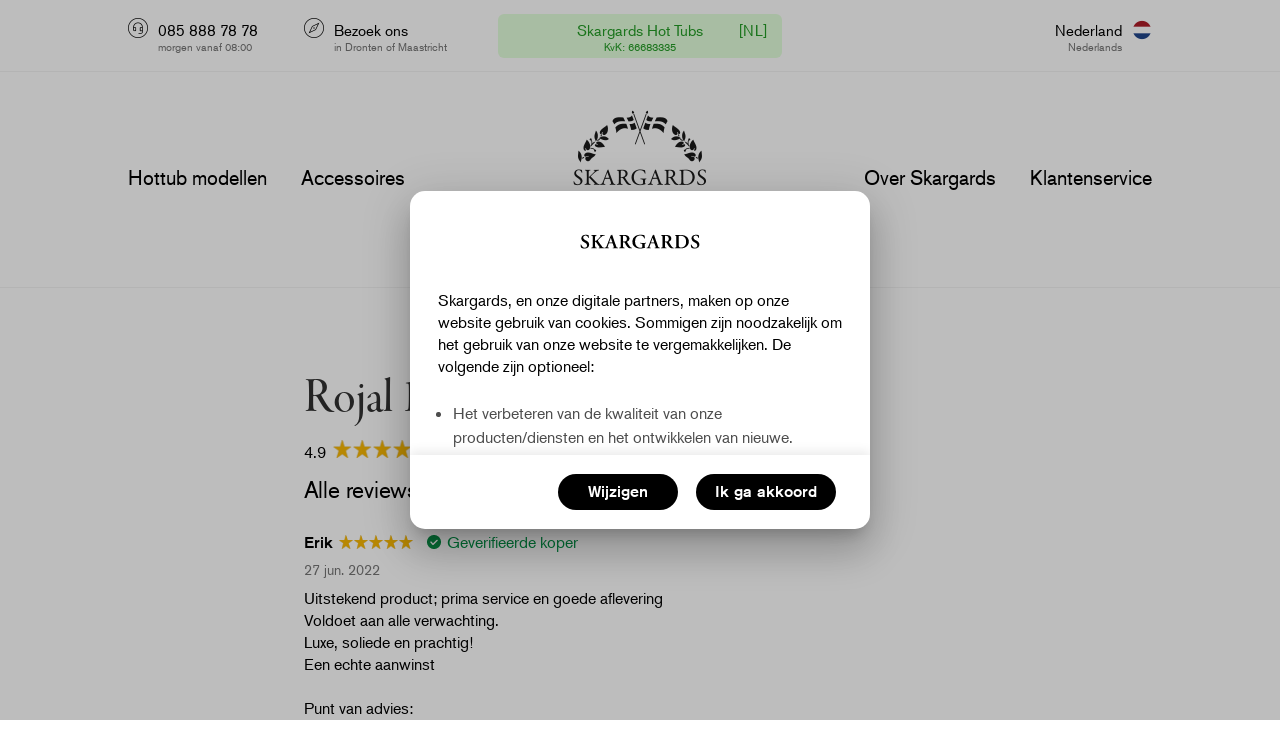

--- FILE ---
content_type: text/html; charset=UTF-8
request_url: https://www.skargards.com/nl/r/7350140450030/
body_size: 77055
content:
<!DOCTYPE html>
<!--[if lt IE 7]> <html class='no-js lt-ie9 lt-ie8 lt-ie7' lang='nl'> <![endif]-->
	<!--[if IE 7]>    <html class='no-js lt-ie9 lt-ie8' lang='nl'> <![endif]-->
	<!--[if IE 8]>    <html class='no-js lt-ie9' lang='nl'> <![endif]-->
	<!--[if lt IE 9 ]> <script type='text/javascript'>var html5Elem = ['header', 'nav', 'menu', 'section', 'article', 'aside', 'footer'];for (var i = 0; i < html5Elem.length;i++){document.createElement(html5Elem[i]);}</script>
	<![endif]-->
	<!--[if gt IE 8]><!--><html class='no-js' lang='nl' data-cur='EUR' data-hreflang='nl-NL'> <!--<![endif]-->
	<head>
		<meta charset='utf-8' />
		<meta name="viewport" content="width=device-width, initial-scale=1, maximum-scale=1">
		<meta http-equiv='X-UA-Compatible' content='IE=edge' />
		<meta name='format-detection' content='telephone=no'>
		<!--[IEMobile]>
			<meta name='MobileOptimized' content='width'/>
		<![endif]-->
		<script>var cookiemod=true,cookiesOn=true</script>
		<title>Alle reviews voor Rojal 190 DualBurn® Parelwit - Skargards Hottubs</title>
		<link rel='shortcut icon' href='https://www.skargards.com/static/images/layout/favicon.ico'>
		<meta name='description' content='' />
		<meta property="og:type" content="website" />
		<meta property='og:url' content='https://www.skargards.com/nl/r/7350140450030/' />
	    <meta property="og:title" content="Alle reviews voor Rojal 190 DualBurn® Parelwit - Skargards Hottubs" />
		<script>(function(d){var config={kitId:'mpz0phk',scriptTimeout:3000,async:true},h=d.documentElement,t=setTimeout(function(){h.className=h.className.replace(/\bwf-loading\b/g,"")+" wf-inactive";},config.scriptTimeout),tk=d.createElement("script"),f=false,s=d.getElementsByTagName("script")[0],a;h.className+=" wf-loading";tk.src='//use.typekit.net/'+config.kitId+'.js';tk.async=true;tk.onload=tk.onreadystatechange=function(){a=this.readyState;if(f||a&&a!="complete"&&a!="loaded")return;f=true;clearTimeout(t);try{Typekit.load(config)}catch(e){}};s.parentNode.insertBefore(tk,s)})(document);</script>

		<!-- <script>window.addEventListener('unload', function(){});if(document.cookie.indexOf('skargardsConsent')>-1) document.cookie='resolution='+Math.max(screen.width)+("devicePixelRatio" in window ? ","+devicePixelRatio : ",1")+'; path=/';</script> -->
		<link rel='canonical' href='https://www.skargards.com/nl/r/7350140450030/' />
		<style>@charset "UTF-8";header{min-height:44px}a.logo-inside,article,aside,details,figcaption,figure,footer,header,hgroup,menu,nav,section{display:block}nav,sup{position:relative}nav{background-color:#fff}.top72{top:72px}@media (min-width:768px){.secondary-header.top72{top:72px}}.unselectable{-webkit-touch-callout:none;-webkit-user-select:none;-khtml-user-select:none;-moz-user-select:none;-ms-user-select:none;user-select:none}body *{font-kerning:normal;font-variant-ligatures:common-ligatures contextual;-moz-font-feature-settings:"kern","liga","clig","calt";-ms-font-feature-settings:"kern","liga","clig","calt";-webkit-font-feature-settings:"kern","liga","clig","calt";font-feature-settings:"kern","liga","clig","calt"}html{height:100%}a,aside,body,div,em,figure,footer,h1,h2,h3,header,html,i,iframe,img,label,li,nav,p,section,strong,span,sup,ul{margin:0;padding:0;border:0;font:inherit;vertical-align:baseline}.border-bottom,.border-bottom-full,.border-bottom-max{border-bottom:1px solid #F2F2F2}.usp-bullet li:before,html:not(.cl-default){-webkit-font-smoothing:antialiased;-moz-osx-font-smoothing:grayscale}.hero .sqs-image,sup{line-height:0}.btn,.mdc-button,a,body:not(.cl-default),button,html:not(.cl-default),nav{font-family:"akzidenz-grotesk" -apple-system,"system-ui","Helvetica Neue",sans-serif;font-display:swap}a,p,span{color:#000}body:not(.cl-default){min-height:100%;height:100%}ol,ul{list-style:none}*,:after,:before{-webkit-box-sizing:inherit;box-sizing:inherit;margin:0;padding:0}html:not(.cl-default){box-sizing:border-box;-webkit-backface-visibility:hidden;-ms-text-size-adjust:100%;-webkit-text-size-adjust:100%}body:not(.cl-default),html:not(.cl-default){font-size:16px;margin:0}[role=button],a,area,button,input,label,select,summary,textarea{touch-action:manipulation}ul{margin-top:0;margin-bottom:1rem}sup{font-size:.5em;vertical-align:super}.money_space{margin-right:.2em}a.logo-inside{height:168px}@media (min-width:1024px){a.logo-inside{height:216px}}.sticky a.logo-inside{height:72px}.border-bottom-max{margin:0 auto}hr{color:#E6E6E6;background-color:#E6E6E6;width:100%;height:1px;border:none;text-align:left;margin:24px auto;border-top:1px solid #E6E6E6}.visible-big,.visible-i-big,.visible-i-lg,.visible-i-md,.visible-i-sm,.visible-i-xl,.visible-i-xs,.visible-ib-big,.visible-ib-lg,.visible-ib-md,.visible-ib-sm,.visible-ib-small,.visible-ib-xl,.visible-ib-xs,.visible-lg,.visible-md,.visible-sm,.visible-small,.visible-xl,.visible-xs{display:none!important}.opacity-big,.opacity-i-lg,.opacity-i-md,.opacity-i-sm,.opacity-i-xl,.opacity-i-xs,.opacity-lg,.opacity-md,.opacity-sm,.opacity-small,.opacity-xl,.opacity-xs{opacity:0;-ms-filter:"progid:DXImageTransform.Microsoft.Alpha(opacity=0)"}@media (min-width:1024px){.margin_top_large{margin-top:24px}}.margin{height:48px}.margin.t-margin{height:24px}@media (max-width:767px){.margin_top_small{margin-top:24px}.margin{height:24px}.margin.t-margin{height:12px}}.margin.mid-margin{height:72px}@media (max-width:767px){.margin.mid-margin{height:36px}}.margin.b-margin{height:96px}@media (max-width:767px){.margin.b-margin{height:36px}}.margin.h-margin{height:144px}@media (min-width:768px) and (max-width:1023px){.mdc-list-item__text.hideMedium{display:none}.margin_top_medium{margin-top:24px}.margin.h-margin{height:120px}}@media (max-width:767px){.margin.h-margin{height:36px}}@media (min-width:768px) and (max-width:1023px){.visible-big,.visible-md{display:block!important}.visible-ib-big,.visible-ib-md{display:inline-block!important}.opacity-big,.opacity-md{opacity:1}.visible-i-big,.visible-i-md{display:inline!important}}@media (min-width:1024px) and (max-width:1399px){.visible-big,.visible-lg{display:block!important}.visible-ib-big,.visible-ib-lg{display:inline-block!important}.opacity-big,.opacity-lg{opacity:1}.visible-i-big,.visible-i-lg{display:inline!important}}@media (min-width:1400px){.visible-big,.visible-xl{display:block!important}.visible-ib-big,.visible-ib-xl{display:inline-block!important}.opacity-big,.opacity-xl{opacity:1}.visible-i-big,.visible-i-xl{display:inline!important}.text-right-big{text-align:right}.text-left-big{text-align:left}}@media (max-width:767px){.hidden-xs{display:none!important}}@media (min-width:768px) and (max-width:991px){.hidden-sm{display:none!important}}@media (min-width:992px) and (max-width:1199px){.hidden-md{display:none!important}}@media (min-width:1200px){.hidden-lg{display:none!important}}.overf{overflow:hidden}.secondary-header .secure-slider .header-span,.secondary-header .secure-slider .t-small{color:#239C26}.mdc-drawer--temporary{pointer-events:none}@media (min-width:1400px){.container{min-width:1024px;max-width:1112px}}.usp-bullet{margin-bottom:17px;padding:7px 0 0}.usp-bullet li{color:#494949;font-size:1em;line-height:24px;list-style:none;padding-bottom:24px;margin-left:42px}.extend-module{max-height:0;opacity:0;-ms-filter:"progid:DXImageTransform.Microsoft.Alpha(opacity=0)";overflow-y:hidden;transition:opacity .18s cubic-bezier(0,0,.2,1),max-height .18s cubic-bezier(0,0,.2,1)}.ul-icon{color:#4D4D4D;font-size:.875em;line-height:24px;margin-left:29px;padding:6px 0 18px;margin-bottom:0}.ul-icon li{color:#494949}.notice{height:71px;line-height:72px}@media (max-width:767px){.notice{height:auto;line-height:1.5em;margin-top:52px;margin-bottom:12px}}#notice{color:#666;margin:0 auto;width:auto;font-size:1em;background:#f2f2f2;border-radius:50px;-webkit-border-radius:50px;-moz-border-radius:50px}@media (min-width:768px){#notice{min-height:36px;padding:5px 18px 5px 13px;display:inline-block;max-width:100%;position:relative;vertical-align:middle;height:100%;margin-top:-3px}}@media (max-width:767px){#notice{padding:8px 18px 7px 13px;height:36px;display:inline;font-size:.875em;height:auto;display:block;border-radius:18px}}#notice div{display:inline}#notice span{margin-right:4px}#notice span.green{color:#22b573}#notice span.red{color:#dd1d35}#notice .info:before{margin-right:10px;content:"";display:inline-block;width:12px;height:12px;-moz-border-radius:6px;-webkit-border-radius:6px;border-radius:6px}@media (min-width:768px){#notice .info{white-space:nowrap;overflow:hidden;text-overflow:ellipsis;line-height:24px;display:block}}#notice .info.red:before{background-color:#dd1d35}#notice .info.green:before{background-color:#22b573}#notice .icon-arrow-right{font-size:.625em;margin-left:18px}#notice .info::before{margin-right:10px;content:"";display:inline-block;width:12px;height:12px;-moz-border-radius:6px;-webkit-border-radius:6px;border-radius:6px}@media(min-width:2241px){.wide.full .sqs-image{height:678px}}@media(max-width:2240px){.wide .sqs-image{height:578px}}@media(max-width:767px){.wide .sqs-image{height:573px}}@media(max-width:420px){.wide .sqs-image{height:420px}}.square .sqs-image,.square.full .sqs-image{height:auto}@media(min-width:768px) AND (max-width:899px){.productHero .singleImg picture img{object-fit:cover}}@media(min-width:2241px){.wide.full picture img{height:678px!important}}@media(min-width:1401px) and (max-width:2240px){.wide.full picture img{height:578px!important}}picture.object-fit{display:block;width:100%}picture.object-fit img{object-fit:cover}@media(min-width:768px){.productHero .pHero img,.pHero.module picture{height:552px}.productHero .pHero img{max-width:100%;width:100%}}.imageGrid picture{height:auto;min-height:196px}.imageGrid.wide picture{min-height:195px}@media(min-width:1100px){.imageGrid.wide picture{min-height:285px}}.imageGrid .cols-b-3 picture{height:auto;min-height:159px}.imageGrid .cols-b-4 picture{height:auto;min-height:230px}.imageGrid.wide .cols-b-3 picture{min-height:90px}.imageGrid.wide .cols-b-4 picture{min-height:127px}@media(min-width:1401px){.square .sqs-image{min-height:504px}.square.full .sqs-image{min-height:500px}.tab-block{min-height:458px}.tab-block.full{min-height:547px}.tab-block.theme.full{min-height:531px}}@media(max-width:1400px){.tab-block{min-height:304px}.tab-block.full{min-height:316px}.square .sqs-image{min-height:362px}.square.full .sqs-image{min-height:300px}}@media(max-width:767px){.tab-block{min-height:279px}.tab-block.full{min-height:314px}.tab-block.theme.full{min-height:268px}.square .sqs-image,.square.full .sqs-image{min-height:315px}.imageGrid picture{min-height:196px}.imageGrid picture,.imageGrid.wide picture{min-height:277px}.imageGrid .cols-b-3 picture,.imageGrid.wide .cols-b-3 picture{min-height:130px}.imageGrid .cols-b-4 picture,.imageGrid.wide .cols-b-4 picture{min-height:277px}}@media(max-width:420px){.tab-block{min-height:300px}.tab-block.full{min-height:320px}.square .sqs-image,.square.full .sqs-image{min-height:320px}.imageGrid picture,.imageGrid.wide picture{min-height:280px}}.pHero.module picture{height:663px}@media (min-width:768px){.pHero.module picture{height:552px}}@media (max-width:767px){.pHero.module picture{height:600px}}@media (max-width:420px){.pHero.module picture{height:329px}}.wide.module picture{height:578px}@media (max-width:767px){.wide.module picture{height:573px}}@media (max-width:420px){.wide.module picture{height:420px}}.contact-bubbles .imgInside{width:102px;height:102px;padding:5px}@media (max-width:767px){.contact-bubbles .imgInside{width:67px;height:67px}}.hero .container.top .image-card-wrapper{align-items:flex-start}.hero .container.top .image-card-container{margin-top:48px}.hero .container.right [class*=cols-]{float:right}@media (min-width:2241px){.hero.full,.hero.full .sqs-image,.hero.full picture,.hero.full img{height:750px}.hero,.hero .sqs-image,.hero picture,.hero img{height:578px}}@media (max-width:2240px){.hero.full,.hero.full .sqs-image,.hero.full picture,.hero.full img{height:650px}}@media (max-width:1400px){.hero.full,.hero.full .sqs-image,.hero.full picture,.hero.full img{height:578px}.hero,.hero .sqs-image,.hero picture,.hero img{height:573px}}@media (max-width:767px){header{min-height:44px}.m-22{margin-top:-22px}header.mob_slide{height:90px}.nav-holder.first-header{position:fixed;top:0;height:44px!important;z-index:4;margin-top:0!important}#product_nav{top:45px;height:45px;line-height:44px}.prod .mobile-menu.box-shadow{box-shadow:none}.secondary-header.border-bottom-full{border:none}.mobile-logo-holder,header.mob_slide .secondary-header{display:none!important}.hero .sqs-image,.hero picture,.hero img{height:573px}.hero.full .sqs-image,.hero.full picture,.hero img{height:573px}.hero,.hero.full{min-height:573px;height:auto}}@media (max-width:420px){.hero .sqs-image,.hero picture,.hero img{height:420px}.hero.full .sqs-image,.hero.full picture,.hero img{height:420px}.hero,.hero.full{min-height:420px;height:auto}}.button.black span{color:#fff}html.wf-loading .mdc-button,html.wf-loading a:not(.no-ws),html.wf-loading .btn,html.wf-loading button,html.wf-loading h1,html.wf-loading h2,html.wf-loading h3,html.wf-loading h4,html.wf-loading h5,html.wf-loading h6,html.wf-loading p,html.wf-loading span,html.wf-loading div.body1,html.wf-loading .products-selected-nav a,html.wf-loading ul,html.wf-loading .checkout .wrapper .rows,html.wf-loading .checkout footer,html .config-page:not(.calc) .configurator-right{opacity:0}html:not(.wf-loading)[class*=' wf-akzidenzgrotesk'] .config-page.calc .configurator-right{animation:text_opacity1 .5s ease}html:not(.wf-loading)[class*=' wf-akzidenzgrotesk'] :not(.checkout) .wrapper .pHero a,html:not(.wf-loading)[class*=' wf-akzidenzgrotesk'] :not(.checkout) .wrapper .pHero p,html:not(.wf-loading)[class*=' wf-akzidenzgrotesk'] :not(.checkout) .wrapper .aHero a,html:not(.wf-loading)[class*=' wf-akzidenzgrotesk'] :not(.checkout):not(.config-page) .wrapper a.breadcrumbs-acc{animation:text_opacity1 .5s ease;opacity:1}html:not(.wf-loading)[class*=' wf-akzidenzgrotesk'] .checkout .wrapper .rows,html:not(.wf-loading)[class*=' wf-akzidenzgrotesk'] .checkout footer{animation:text_opacity1 .5s ease;opacity:1}html:not(.wf-loading)[class*=' wf-akzidenzgrotesk'] :not(.checkout):not(.config-page) .wrapper .mdc-button,html:not(.wf-loading)[class*=' wf-akzidenzgrotesk'] :not(.checkout):not(.config-page) .wrapper a,html:not(.wf-loading)[class*=' wf-akzidenzgrotesk'] :not(.checkout):not(.config-page) .wrapper .btn,html:not(.wf-loading)[class*=' wf-akzidenzgrotesk'] :not(.checkout):not(.config-page) .wrapper button,html:not(.wf-loading)[class*=' wf-akzidenzgrotesk'] :not(.checkout):not(.config-page) .wrapper h1,html:not(.wf-loading)[class*=' wf-akzidenzgrotesk'] :not(.checkout):not(.config-page) .wrapper h2,html:not(.wf-loading)[class*=' wf-akzidenzgrotesk'] :not(.checkout):not(.config-page) .wrapper h3,html:not(.wf-loading)[class*=' wf-akzidenzgrotesk'] :not(.checkout):not(.config-page) .wrapper h4,html:not(.wf-loading)[class*=' wf-akzidenzgrotesk'] :not(.checkout):not(.config-page) .wrapper h5,html:not(.wf-loading)[class*=' wf-akzidenzgrotesk'] :not(.checkout):not(.config-page) .wrapper h6,html:not(.wf-loading)[class*=' wf-akzidenzgrotesk'] :not(.checkout):not(.config-page) .wrapper p,html:not(.wf-loading)[class*=' wf-akzidenzgrotesk'] :not(.checkout):not(.config-page) .wrapper span,html:not(.wf-loading)[class*=' wf-akzidenzgrotesk'] :not(.checkout):not(.config-page) .wrapper div.body1,html:not(.wf-loading)[class*=' wf-akzidenzgrotesk'] :not(.checkout):not(.config-page) .wrapper ul:not(.mdc-tab-bar):not(.icon-list),html:not(.wf-loading)[class*=' wf-akzidenzgrotesk'] :not(.checkout):not(.config-page) .wrapper .subheading1{animation:text_appear1 .6s ease;opacity:1}html:not(.wf-loading)[class*=' wf-akzidenzgrotesk'] header .mdc-button,html:not(.wf-loading)[class*=' wf-akzidenzgrotesk'] header a:not(.no-ws),html:not(.wf-loading)[class*=' wf-akzidenzgrotesk'] header .btn,html:not(.wf-loading)[class*=' wf-akzidenzgrotesk'] header button,html:not(.wf-loading)[class*=' wf-akzidenzgrotesk'] header p,html:not(.wf-loading)[class*=' wf-akzidenzgrotesk'] header span,html:not(.wf-loading)[class*=' wf-akzidenzgrotesk'] header h2,html:not(.wf-loading)[class*=' wf-akzidenzgrotesk'] .products-selected-nav a{animation:text_opacity1 .5s ease;opacity:1}html:not(.wf-loading)[class*=' wf-akzidenzgrotesk'] :not(.checkout):not(.config-page) .wrapper .label span,html:not(.wf-loading)[class*=' wf-akzidenzgrotesk'] :not(.checkout):not(.config-page) .wrapper .label button{animation:none;opacity:1}html:not(.wf-loading) .single-menu .cols-12 div,html:not(.wf-loading) .single-menu.sticky .cols-12 div{transition:all .4s ease;-moz-transition: all .4s ease;-ms-transition: all .4s ease;-o-transition:all .4s ease;-webkit-transition: all .4s ease;}.logo{vertical-align:middle}.icon-cart:before{content:"\70"}.secure-slider .header-span,.secure-slider .secure-country-code{font-size:.938em;line-height:1.563em;display:block}.video-block{aspect-ratio:auto;position:relative;overflow:hidden;position:relative;grid-area:asset}.bl-video{height:578px;width:100%;overflow:visible;transform:translateY(0%) scale(1);top:50%;position:relative}video.video{height:578px;object-position:50% 50%;object-fit:cover;overflow-clip-margin:content-box;overflow-x:clip;overflow-y:clip;transform:none;top:0;width:100%;position:absolute;z-index:1}.film-aH{display:flex;flex-direction:column;align-items:center;height:100%;justify-content:flex-end}.bl-video > .button.white.film-full{position:absolute;top:87%;left:50%;transform:translate(-50%, -50%);z-index:3;animation:none;white-space:nowrap}.film-aH .button.white.film-full{position:relative;white-space:nowrap;z-index:3;transform:none;left:0;bottom:10%}.button .b-icon,.button .b-icon.icon-arrow-right{height:30px}#sliding-mobile-menu:target{position:fixed;transition:transform 300ms ease-in-out 0s;height:100%;pointer-events:auto}#sliding-mobile-menu:target::before{opacity:1}.no-js #sliding-mobile-menu>nav{transform:translateX(-120%);transition:transform 300ms ease-in-out 0s}.no-js #sliding-mobile-menu:target>nav{transform:translateX(0)}.ft-extend-checkbox{display:none}footer nav{background-color:transparent;width:auto;height:auto}footer .link-blocks .ft-extend-anchor{right:0;cursor:default;display:none;position:absolute;top:0;width:1px;height:1px!important;z-index:10;padding:0}footer .ft-extend-anchor-label{position:absolute;clip:rect(1px,1px,1px,1px);-webkit-clip-path:inset(0 0 99.9% 99.9%);clip-path:inset(0 0 99.9% 99.9%);overflow:hidden;height:1px;width:1px;padding:0;border:0}@media (max-width:767px){footer .extendable-content{margin-left:10px;padding-top:10px;overflow-y:hidden}footer .extendable-content li a{max-width:100%}footer .ft-extend-checkbox:checked+.extendable-block .extendable-content,footer .ft-extend-checkbox:target+.extendable-block .extendable-content{max-height:10000px;opacity:1;position:relative;overflow-y:inherit}footer .link-blocks .ft-extend-anchor{display:block}footer .link-blocks .ft-extend-anchor-close{display:none}footer .ft-extend-checkbox:checked+.extendable-block .ft-extend-anchor-open,footer .ft-extend-checkbox:target+.extendable-block .ft-extend-anchor-open{display:none}footer .ft-extend-checkbox:checked+.extendable-block .ft-extend-anchor-close,footer .ft-extend-checkbox:target+.extendable-block .ft-extend-anchor-close{display:block}}.StripeElement{border-bottom:1px solid #007DD1;box-sizing:border-box;height:36px;padding:10px 0 0;background-color:#fff;-webkit-transition:box-shadow 150ms ease;transition:box-shadow 150ms ease}.StripeElement--invalid{border-color:#fa755a}.StripeElement--webkit-autofill{background-color:#fefde5!important}#payment_error_card-stripe{padding:1em 0 0em!important}.mdc-dialog-scroll-lock nav.sticky{z-index:5}.config-page.mdc-dialog-scroll-lock nav.sticky{z-index:2}.checkout form label{min-width:180px;text-align:left}.error-line{color:#b00020;font-size:.75rem;line-height:1rem;text-align:center}.fullVideo{height:auto;width:100%}#cookie_policy-dialog section{width:100%}#cookie_policy-dialog footer{padding:14px 24px}#cookie_policy-dialog .mdc-dialog__footer{display:flex;flex-direction:row;justify-content:flex-end;position:relative;height:auto;flex-wrap:wrap}#cookie_policy-dialog .mdc-dialog__footer div{display:inline-block;padding:5px 0;align-items:flex-start}#cookie_policy-dialog button{display:inline-flex;justify-content:center;margin-left:8px;font-weight:500}#cookie_policy-dialog .mdc-dialog__body{font-size:1em}#cookie_policy-dialog header{padding:31px 0 20px}#cookie_policy-dialog .mdc-dialog__surface{max-width:460px;min-width:400px;border-radius:15px}#cookie_policy-dialog .cookie-mod .borders .cols-12{padding-top:15px}#cookie_policy-dialog .cookie-mod .borders .cols-12:last-child{padding-bottom:15px}#cookie_policy-dialog .cookie-mod .mdc-switch{top:14px}#cookie_policy-dialog .table-drop-title{font-weight:500;padding-bottom:10px}#cookie_policy-dialog .table-drop-title i{font-size:0.7em;width:25px;line-height:25px}#cookie_policy-dialog .table-drop.extended .table-drop-title i{width:12px;line-height:25px}#cookie_policy-dialog .table-drop{border-bottom:0;min-height:43px}#cookie_policy-dialog .cookie-mod .borders .cols-12:not(:first-child){margin-top:0}#cookie_policy-dialog .cookie-mod .borders .cols-12:nth-child(2) .first>:first-child{width:70%}#cookie_policy-dialog .cookie-mod .borders .cols-12:nth-child(2) .first>:nth-child(2){width:30%}#cookie_policy-dialog .btn-group .button{min-width:30px;background:#fff;z-index:1}#cookie_policy-dialog .btn-group{position:relative;display:inline-flex;vertical-align:middle}#cookie_policy-dialog .btn-group input{position:absolute;left:14px}#cookie_policy-dialog .btn-check:checked + .button{background-color:#c3e0f3}#cookie_policy-dialog .mdc-dialog__surface{min-height:2em}#cookie_policy-dialog .surface_holder{height:0;overflow:hidden}#cookie_policy-dialog .mdc-dialog__surface.first #first-screen{height:auto;opacity:1}#cookie_policy-dialog .mdc-dialog__surface.second #second-screen{height:auto;opacity:1}#cookie_policy-dialog #back-screen{max-height:50px;line-height:52px;height:50px}#cookie_policy-dialog #second-screen span{margin-left:-9px;font-weight:500;line-height:40px}#cookie_policy-dialog #first-screen .mdc-dialog__body{max-height:calc(79vh - 160px);min-height:calc(30vh - 160px)}#cookie_policy-dialog #second-screen .mdc-dialog__body{max-height:calc(76vh - 160px);min-height:calc(30vh - 160px);transition:max-height 0.3s cubic-bezier(0, 1, 0, 1)}#cookie_policy-dialog .mdc-dialog__surface.first{max-height:65vh;min-height:10vh}#cookie_policy-dialog .mdc-dialog__surface.second{max-height:73vh;min-height:44vh;transition:max-height 0.3s cubic-bezier(0, 1, 0, 1)}@media (max-width:360px){#cookie_policy-dialog .button{min-width:80px;height:2.5em;line-height:2.3em}#cookie_policy-dialog .title2{font-size:1.3em}#cookie_policy-dialog .cookie-mod .borders .cols-12{padding-top:0.5em;padding-bottom:0.5em}#cookie_policy-dialog #first-screen .mdc-dialog__body{max-height:calc(70vh - 160px)}#cookie_policy-dialog #second-screen .mdc-dialog__body{max-height:calc(90vh - 196px)}#cookie_policy-dialog .mdc-dialog__surface.first{max-height:73vh;min-height:30vh}#cookie_policy-dialog .mdc-dialog__surface.second{max-height:80vh;min-height:70vh;transition:max-height 0.3s cubic-bezier(0, 1, 0, 1)}}@media (max-width:414px){#cookie_policy-dialog{font-size:12px}#cookie_policy-dialog .mdc-dialog__surface,#cookie_policy-dialog.pdf-dialog .mdc-dialog__header{line-height:1em;min-height:2em;padding:0 0 0.3em}#cookie_policy-dialog.pdf-dialog .mdc-dialog__body{line-height:1.5em}#cookie_policy-dialog.pdf-dialog .mdc-dialog__body ul{margin-bottom:1.5em}#cookie_policy-dialog .button{height:2.5em;line-height:2.3em}#cookie_policy-dialog #back-screen{height:3em;line-height:2.9em;max-height:46px}#cookie_policy-dialog footer{padding:1em 2em!important}#cookie_policy-dialog .table-drop-title{line-height:2.3em;padding-bottom:0.5em}#cookie_policy-dialog .table-drop-title i{line-height:3.5em}#cookie_policy-dialog .cookie-mod .borders .cols-12{padding-top:0.5em;padding-bottom:0.3em!important}#cookie_policy-dialog .cookie-mod .borders .cols-12:last-child{padding-bottom:0.3em!important}#cookie_policy-dialog .tableDrop.extended .table-drop-title i{line-height:3.9em}#cookie_policy-dialog .faq .table-drop.extended{padding-bottom:0}#cookie_policy-dialog .body2{padding-bottom:0}#cookie_policy-dialog #cookie_policy-description2.mdc-dialog__body ul{margin-bottom:0}#cookie_policy-dialog #cookie_policy-description2 > div:first-child{height:0}#cookie_policy-dialog .tableDrop a{text-overflow:ellipsis;overflow:hidden;white-space:nowrap}#cookie_policy-dialog .mdc-dialog__surface,#cookie_policy-dialog .surface_holder{transition:all 0.3s ease-in-out}#cookie_policy-dialog #first-screen .mdc-dialog__body{max-height:calc(79vh - 160px)}#cookie_policy-dialog #second-screen .mdc-dialog__body{max-height:calc(86vh - 160px)}#cookie_policy-dialog .mdc-dialog__surface.first{max-height:73vh;min-height:30vh}#cookie_policy-dialog .mdc-dialog__surface.second{max-height:80vh;min-height:70vh;transition:max-height 0.3s cubic-bezier(0, 1, 0, 1)}#cookie_policy-dialog #second-screen span{line-height:3.83em}}@media (max-width:767px){#cookie_policy-dialog header{padding:0 0 14px}#cookie_policy-dialog .mdc-dialog__surface{width:80%;min-width:200px}#cookie_policy-dialog #second-screen .mdc-dialog__body{padding-top:0}#cookie_policy-dialog footer div:first-child button{margin-left:0}#cookie_policy-dialog footer div:last-child button{margin-left:0;margin-right:0}#cart_box .checkout a{line-height:32px;font-weight:500}}@media (max-width: 1023px){#cookie_policy-dialog .cookie-mod .borders .cols-12{padding-bottom:12px}}@media (min-width:768px){#cookie_policy-dialog #first-screen .mdc-dialog__body{max-height:calc(60vh - 160px);min-height:calc(30vh - 160px)}#cookie_policy-dialog #second-screen .mdc-dialog__body{transition:max-height .2s cubic-bezier(0, 1, 0, 1)}#cookie_policy-dialog .mdc-dialog__surface.first{max-height:47vh;min-height:10vh}#cookie_policy-dialog .mdc-dialog__surface.second{max-height:65vh;min-height:44vh}#cookie_policy-dialog .mdc-dialog__surface .surface_holder{display:flex;position:relative;flex-direction:column}#cookie_policy-dialog .mdc-dialog__surface.first #first-screen,#cookie_policy-dialog .mdc-dialog__surface.second #second-screen{height:100%}#cookie_policy-dialog .mdc-dialog__surface.second #first-screen,#cookie_policy-dialog .mdc-dialog__surface.second #first-screen .mdc-dialog__body,#cookie_policy-dialog .mdc-dialog__surface.first #second-screen,#cookie_policy-dialog .mdc-dialog__surface.first #second-screen .mdc-dialog__body{opacity:0;height:0}#cookie_policy-dialog .surface_holder .mdc-dialog__body{height:100%;overflow-y:auto;max-height:100%;position:relative;flex-direction:column;}}@media all and (-ms-high-contrast: none),(-ms-high-contrast:active){#cookie_policy-dialog{font-size:.750em}#cookie_policy-dialog #cookie_policy-description{max-height:calc(90vh - 160px)}#cookie_policy-dialog #cookie_policy-description2{max-height:calc(90vh - 196px)}}.nowrap{white-space:nowrap}@media (max-width:767px){.prod .notice-border{display:none}}.pac-logo::after{background-size:60px 6px;height:13px}.pac-icon{display:none}.pac-item{font-family:akzidenz-grotesk,sans-serif;font-size:.875em}.pac-matched{font-weight:500}#checkout_btn .icons-amount{text-indent:-.15em;margin-left:0;margin-right:3px;width:28px;height:28px;background-color:#F45C0F;display:inline-flex;align-items:center;justify-content:center;border-radius:50%;-webkit-border-radius:50%;-mox-border-radius:50%;vertical-align:middle;color:#fff;font-weight:400;letter-spacing:-.15em}.imageGrid{max-width:674px;margin:0 auto}.imageGrid.full{max-width:100%;overflow:hidden}.wordmark-holder picture{height:72px;display:block;padding:16px 0}.mobile-menu .wordmark-holder picture{height:44px;display:block;padding:7px}.mobile-menu.box-shadow,.single-menu.sticky{-webkit-box-shadow:0 1px 12px rgb(0 0 0 / 10%);-moz-box-shadow:0 1px 12px rgba(0,0,0,.1);box-shadow:0 1px 12px rgb(0 0 0 / 10%)}@media (max-width:767px){.invisible-small{display:none!important}.wordmark-holder{max-height:44px}.visible-small{display:block!important}.mobile-menu .logo-holder{opacity:0}.mobile-menu .wordmark-holder{opacity:.999}.mobile-menu .wordmark-holder a{height:44px;display:block}footer .countrys a.button{line-height:12px}.mobile-menu.box-shadow,.single-menu.sticky{-webkit-box-shadow:0 1px 6px rgb(0 0 0 / 10%);-moz-box-shadow:0 1px 6px rgba(0,0,0,.1);box-shadow:0 1px 6px rgb(0 0 0 / 10%)}}@-webkit-keyframes text_opacity1{0%{opacity:0}100%{opacity:1}}@-ms-keyframes text_opacity1{0%{opacity:0}100%{opacity:1}}@keyframes text_opacity1{0%{opacity:0}100%{opacity:1}}@-webkit-keyframes text_appear1{0%{opacity:0}10%{-webkit-transform:translate3d(0,20px,0) scale(1);opacity:0}100%{-webkit-transform:translate3d(0,0,0) scale(1);opacity:1}}@-ms-keyframes text_appear1{0%{opacity:0}10%{-ms-transform:translate3d(0,20px,0);opacity:0}100%{-ms-transform:translate3d(0,0,0);opacity:1}}@keyframes text_appear1{0%{opacity:0}10%{-webkit-transform:translate3d(0,20px,0);transform:translate3d(0,20px,0);opacity:0}100%{-webkit-transform:translate3d(0,0,0);transform:translate3d(0,0,0);opacity:1}}@keyframes image_appear2{0%{opacity:.9;-webkit-transform:scale3d(1.03,1.03,1.03);transform:scale3d(1.03,1.03,1.03)}100%{-webkit-transform:scale3d(1,1,1);transform:scale3d(1,1,1);opacity:1}}}#countryList4 .mdc-list-item__text{display:inline-flex;}#countryList4.mdc-menu--open{z-index:15}.m-21{margin-top:21px!important}.oldPrice{text-decoration:line-through}.oldPrice.r{margin-right:7px}.oldPrice.l{margin-right:10px}.list-legal strong{font-weight:500}.list-legal a:not(.button):not(.highlight):not(.same){font-family:akzidenz-grotesk,sans-serif;color: #0071BC;text-decoration:underline}.list-legal a:not(.button):not(.highlight):not(.same):focus,.list-legal a:not(.button):not(.highlight):not(.same):hover{color:#1A1A1A}.productHero .product-similar .monthly-price a{text-decoration:none!important;padding:0 0 1em!important;line-height:1.39em!important;display:block}.productHero .product-similar .monthly-price a:hover{text-decoration:underline!important;color:#999!important}.included{margin:15px 0 5px}.included p.body1{background-color:#f3f4f4;border-radius:25px;margin-left:-12px;padding:7px 12px;font-size:14px;width:auto;margin-right:-12px;display:inline-block;white-space:nowrap}@media (max-width:767px){.productHero .product-similar .shiping-info p{font-size:14px}}@media (max-width:821px){.included p.body1{font-size:10px}}
		a.mdc-list-item:nth-of-type(1){border-top:1px solid #F2F2F2}.full-i-b,.fullWidth,nav{width:100%}.border-bottom.shadow{-webkit-box-shadow:0 4px 10px rgba(0,0,0,.04);-moz-box-shadow:0 4px 10px rgba(0,0,0,.04);box-shadow:0 4px 10px rgba(0,0,0,.04)}@media (min-width:768px){.nav-holder{min-height:168px}}nav{font-style:normal;font-weight:400;z-index:1}#cart_box{z-index:11}.logo{vertical-align:middle;margin-top:-3px}.logo,.wordmark{display:inline}.logo-holder{top:1px}.logo-holder,.wordmark-holder{position:absolute;text-align:center;max-height:165px}.btn,.mdc-button{position:relative;box-sizing:border-box}.wordmark-holder{max-height:72px}@media (min-width:1024px){.logo-holder{max-height:216px}}.logo-holder{opacity:.999;-ms-filter:"progid:DXImageTransform.Microsoft.Alpha(opacity=100)"}.wordmark-holder{opacity:0;-ms-filter:"progid:DXImageTransform.Microsoft.Alpha(opacity=0)"}.mobile-logo-holder{opacity:.999;-ms-filter:"progid:DXImageTransform.Microsoft.Alpha(opacity=100)"}.mobile-menu .wordmark-holder a{display:none}.full-i-b,.inline-block{display:inline-block}.full-i-b{height:100%}#highlight{z-index:2;outline:0}#highlight_body{padding-top:5px}.mobile-menu .nav{font-size:16px!important}.mobile-menu .mdc-button{font-size:.938em;height:45px}header{width:100%;vertical-align:middle;display:inline-block}.first-header{width:100%}a{text-decoration:none}.btn,.mdc-button{max-height:44px;min-width:44px;color:#333;text-decoration:none}.mdc-button.active{color:#F45C0F!important}.secondary-header .t-small{vertical-align:top}.secondary-header .btn{display:inline-block;height:44px;border-radius:5px;-webkit-border-radius:5px;-moz-border-radius:5px}.mdc-button,.single-menu .mdc-button{border-radius:5px;-webkit-border-radius:5px;-moz-border-radius:5px}.secondary-header{width:100%;top:0}.secondary-header .header-span{margin-bottom:0}@media (max-width:767px){.secondary-header{margin-top:5px}.secondary-header i.icon-customerservice,.secondary-header i.icons-countryFlag-uk{display:none!important}.secondary-header .t-small{line-height:1.5em!important}.secondary-header.border-bottom-full{border:none}.secondary-header .btn{margin-top:2px}.secondary-header .header-span{color:var(--mdc-theme-primary,#333)!important;font-weight:200!important;font-size:12px!important;white-space:nowrap}}p{line-height:24px}.left,.right{display:inline-block}header .t-small{color:#999}.nav{font-size:14px;position:relative;z-index:1}header .header-span{display:block}h1,h2,h3{margin-top:0;font-family:garamond-premier-pro-display;font-weight:normal;font-weight:400;font-style:normal}footer,p{font-family:akzidenz-grotesk,sans-serif}.dropdown-menu-content{font-size:16px;background:#fff;z-index:1;left:0;display:none;top:240px;width:100%;line-height:1em;padding:32px 0 21px;animation:popup_appear2 .2s ease}.block-nr-2{display:inline-block}.block-nr-3{margin-top:-1px}.block-nr-1 .list_names,.block-nr-3 .list_names,.mobile-drawer .item{margin:0}.block-nr-3 a{font-style:normal;color:#333}.block-nr-3 a{font-size:.813em}.product{float:left;min-height:192px;text-align:center;line-height:1.1em;width:100%;font-weight:400}.product .img_block{width:146px;height:120px;min-width:146px;min-height:120px;margin-bottom:10px}@media (min-width:768px){[class^=sprite-][class$="-xsmall"]{display:none}}@media (min-width:1025px){[class^=sprite-][class$="-medium"]{display:none}}@media (min-width:768px){[class^=sprite-][class$="-small"]{display:none}}@media (max-width:767px){[class^=sprite-][class$="-xsmall"],[class^=sprite-][class$="-small"]{display:block}[class^=sprite-][class$="-medium"]{display:none}}@media (max-width:1024px){[class^=sprite-][class$="-large"]{display:none}}@media (min-width:1025px){[class^=sprite-][class$="-large"]{display:block}}.v2 .product{height:226px}@media (min-width:768px) and (max-width:1024px){[class^=sprite-][class$="-medium"]{display:block}.v2 .product{height:146px}}.v2 .product .img_block{width:150px;min-width:150px;height:150px;min-height:150px}@media (max-width:1024px){.v2 .product .img_block{width:120px;min-width:120px;height:120px;min-height:120px}.v2 .product .img_block [class^=sprite-][class$="-medium"]{margin:0 auto}}@media (max-width:767px){.v2 .product .img_block{width:95px;min-width:95px;height:95px;min-height:95px}.v2 .product .img_block [class^=sprite-][class$="-small"]{position:absolute;top:0;left:-2.5px}}.hero .container.center [class*="cols-"]{margin-left:25%;text-align:center}.contact-bubbles{text-align:center;margin-top:-51px}.contact-bubbles .contact{width:102px;display:inline-block;text-align:center;margin-right:11px}.hero .container{top:0;left:50%;height:100%;position:absolute;transform:translate(-50%,0)}.hero .container .rows{height:100%}.content-1-3.centered{text-align:center}.hero{min-height:500px;position:relative}.hero.module .sqs-image{overflow:hidden;line-height:0}.hero .container.top .image-card-container{margin-top:48px}.mdc-tab-bar{margin:0 auto}.mdc-tab-bar-scroller{display:flex;align-items:center;box-sizing:border-box;width:100%;background-color:inherit;overflow:hidden}.mdc-tab-bar-scroller__scroll-frame{overflow-x:auto;overflow-y:hidden;display:flex;position:relative;flex:1;justify-content:flex-start}.square.ltr .cols-b-6,.square.ltr .cols-m-6{float:right}.breadcrumbs-acc{color:#0071BC;padding-top:8px;padding-bottom:8px;float:left}.breadcrumbs-acc i{margin-right:12px;margin-top:2px;font-size:.625em;float:left}.h-6{height:144px}.vertical-align-center{position:relative;top:50%;-webkit-transform:translateY(-50%);-ms-transform:translateY(-50%);transform:translateY(-50%)}.faq-links a{display:block}.body-text .title,.body-text .title2{margin-top:24px}.border-bottom-sc,.border-on-top,.border-top,.border-top-calc,.border-top-full,.border-top-max,.border-top-sc,.config-item,a.mdc-list-item:nth-of-type(1){border-top:1px solid #F2F2F2}.hero .sqs-image{min-height:320px}@media (min-width:1024px){.offset-b-3{margin-left:25%}}@media (max-width: 767px){.mobile-menu .wordmark-holder a{display:block}}.webp .sprite-flag-uk-16,.webp .sprite-flag-uk-20{background-image:url(/mainimages/sprite-all.webp?1317)}#highlight,.list_names{line-height:1.5em;font-size:1em}.clear,footer{clear:both}.mdc-dialog__body,.mdc-dialog__header__title,.mdc-form-field,.mdc-list,.mdc-list-item__secondary-text,[class*=" icon-"]:before,[class^=icon-]:before{-moz-osx-font-smoothing:grayscale;-webkit-font-smoothing:antialiased}.mdc-button,.mdc-radio,.mdc-ripple-surface,.mdc-select__surface,:not(.mdc-list--non-interactive)>.mdc-list-item{--mdc-ripple-fg-size:0;--mdc-ripple-left:0;--mdc-ripple-top:0;--mdc-ripple-fg-scale:1;--mdc-ripple-fg-translate-end:0;--mdc-ripple-fg-translate-start:0}.wf-inactive .mdc-button,.wf-inactive a{font-family:HelveticaNeue-Light,"Helvetica Neue Light","Helvetica Neue",Helvetica,Arial,"Lucida Grande",sans-serif}.body1,.body2,.caption,.pdf-dialog .title3,.small,.title3,p.body1,p.body2,p.caption,p.small,p.title3,span.body1,span.body2,span.caption,span.small,span.title3{padding:.5em 0 1em}#country_select2 i{float:right}.webp .sprite-flag-uk-20{background-position:-760px -421px;width:20px;height:20px}.webp .sprite-flag-uk-16{background-position:-420px -348px;width:16px;height:16px}#country_select2 i[class*="-16"],#country_select2 i[class*="-20"],.countrys i[class*="-16"],.countrys i[class*="-20"],.d-none,.mdc-dialog .mdc-text-field__icon,footer .cols-12.text-center:first-of-type,footer .cols-12.text-center:nth-of-type(2),footer .secure-slider{display:none}.products-selected-nav.v2{z-index:1;position:relative}.products-selected-nav.v2 .mdc-tab-bar-scroller__indicator__inner i{transform:none}.products-selected-nav.v2.top .mdc-tab-bar-scroller__indicator{background-color:rgba(255,255,255,0);background-image:-webkit-linear-gradient(top,#fff 70%,rgba(255,255,255,0) 100%);background-image:-moz-linear-gradient(top,#fff 70%,rgba(255,255,255,0) 100%);background-image:-ms-linear-gradient(top,#fff 70%,rgba(255,255,255,0) 100%);background-image:linear-gradient(to bottom,#fff 70%,rgba(255,255,255,0) 100%)}.products-selected-nav.v2.top .mdc-tab-bar-scroller{background:#fff;background:-moz-linear-gradient(180deg,#fff 0,#fff 70%,rgba(255,255,255,0) 100%);background:-webkit-linear-gradient(180deg,#fff 0,#fff 70%,rgba(255,255,255,0) 100%);background:linear-gradient(180deg,#fff 0,#fff 70%,rgba(255,255,255,0) 100%)}@media (min-width:1025px){.products-selected-nav.v2.top{height:281px}.products-selected-nav.v2.top .mdc-tab-bar-scroller__scroll-frame{height:263px;z-index:1}.products-selected-nav.v2.top .mdc-tab-bar-scroller{height:255px}.products-selected-nav.v2 .mdc-tab-bar-scroller__scroll-frame{z-index:1}.products-selected-nav.v2 .mdc-tab-bar a{padding:0}[class^=sprite-][class$="-medium"]{display:none}}@media (min-width:768px) and (max-width:1024px){.products-selected-nav.v2 .mdc-tab-bar .img_block{width:133px;min-width:133px}.products-selected-nav.v2 .mdc-tab-bar a{padding:10px 0}.products-selected-nav.v2 .mdc-tab-bar-scroller__scroll-frame{z-index:1}}.secure-slider .secure-item .info,footer .logo{margin-left:0}@media (min-width:768px){.products-selected-nav.v2 .mdc-tab-bar-scroller__indicator{height:240px;margin-top:4px}.products-selected-nav.v2.top .mdc-tab-bar-scroller__indicator{height:215px;margin-top:0}[class^=sprite-][class$="-small"],[class^=sprite-][class$="-xsmall"]{display:none}#country_select2 i[class*="-20"]{display:block;margin-top:2px;margin-left:10px}}@media (max-width:767px){.products-selected-nav.v2{height:178px;z-index:1;position:relative}.products-selected-nav.v2.top{background-color:transparent!important}.products-selected-nav.v2 .mdc-tab-bar-scroller__scroll-frame{margin-top:12px;height:201px;z-index:1}.products-selected-nav.v2.top .mdc-tab-bar-scroller__scroll-frame{background-image:-webkit-linear-gradient(top,#fff 50%,rgba(255,255,255,0) 90%);background-image:-moz-linear-gradient(top,#fff 50%,rgba(255,255,255,0) 90%);background-image:-ms-linear-gradient(top,#fff 50%,rgba(255,255,255,0) 90%);background-image:linear-gradient(to bottom,#fff 50%,rgba(255,255,255,0) 90%)}.products-selected-nav.v2 .mdc-tab-bar-scroller{height:177px}.products-selected-nav.v2 .mdc-tab-bar .product{min-height:141px;height:auto}.products-selected-nav.v2 .mdc-tab-bar .img_block{width:90px;min-width:90px;height:79px;min-height:79px}.products-selected-nav.v2 .mdc-tab-bar a{padding:9px 0 0;min-height:146px}.products-selected-nav.v2 .mdc-tab-bar-scroller__indicator{height:163px;margin-top:0}.products-selected-nav.v2.top .mdc-tab-bar-scroller__indicator{background-image:-webkit-linear-gradient(top,#fff 70%,rgba(255,255,255,0) 100%);background-image:-moz-linear-gradient(top,#fff 70%,rgba(255,255,255,0) 100%);background-image:-ms-linear-gradient(top,#fff 70%,rgba(255,255,255,0) 100%);background-image:linear-gradient(to bottom,#fff 70%,rgba(255,255,255,0) 100%)}.products-selected-nav.v2.top .mdc-tab-bar-scroller__indicator__inner{background-color:rgba(255,255,255,0)!important}.products-selected-nav.v2 .icon-chevron-left{margin-left:3px}[class^=sprite-][class$="-small"],[class^=sprite-][class$="-xsmall"]{display:block}[class^=sprite-][class$="-medium"]{display:none}}@media (max-width:1024px){[class^=sprite-][class$="-large"]{display:none}}@media (min-width:1025px){[class^=sprite-][class$="-large"]{display:block}}.v2 .product{height:226px}@media (min-width:768px) and (max-width:1024px){[class^=sprite-][class$="-medium"]{display:block}.v2 .product{height:146px}}.v2 .product .img_block{width:150px;min-width:150px;height:150px;min-height:150px}@media (max-width:1024px){.v2 .product .img_block{width:120px;min-width:120px;height:120px;min-height:120px}.v2 .product .img_block [class^=sprite-][class$="-medium"]{margin:0 auto}}.wrapper.sliderTop{margin-top:-128px}.p_name{color:#333;font-size:.938em}.p_extra,.p_price{font-size:.6875em}.p_price{color:#999}.p_extra{color:#f6690c}.list_names{margin-top:7px}.mobile-logo{line-height:41px}.mobile-menu .wordmark-holder a{line-height:26px}.mobile-menu{position:fixed;top:0;z-index:3}.button,.hero{position:relative}.mobile-logo{height:39px;width:100%}.mobile-logo .wordmark{margin:0 auto;display:block}.mobile-drawer .product-list{padding:10px 0}.mobile-drawer .product{min-height:128px}.big-menu-dropdown a{display:block;float:left;padding:15px 0}.dialog-shop-tools .title2,.mdc-menu,.mdc-menu .mdc-list,.v2 .big-menu-dropdown a{padding:0}.mobile-drawer .list_names a{line-height:44px;font-weight:400}.mobile-drawer .list_names a i{font-size:.769em;float:right;margin-right:5px}.mobile-drawer .product .img_block{width:78px;min-width:78px;height:70px;min-height:70px}.mobile-logo-holder{height:85px}#cc_footer,.item .p_name,.mobile-logo-holder a{display:inline-block}.mobile-logo-holder img{width:79px;height:79px;margin-top:-10px}.mobile-logo a{display:block!important;padding:8px}.item{display:inline-block;margin:0 7px}.mobile-drawer a{padding:0 0 5px;text-decoration:none;color:#818181;display:inline-block;font-size:15px!important}.mobile-drawer .mobile-logo a{padding:7px 0}.mobile-drawer .item{margin-bottom:5px}.no-padding,.no-r-padding{padding-right:0!important}.item .p_name:after{position:relative;display:block;height:1px;content:"";top:-3px}footer.dark .border-bottom{border-bottom:1px solid #333}.hidden{display:none!important}.f-left{float:left!important}.f-right,.pdf-dialog.mdc-dialog--scrollable footer .button{float:right!important}.text-left{text-align:left}.button,.t-s-center,.text-center{text-align:center}#checkout_btn,.text-right{text-align:right}.mdc-menu__items .icon-arrow-right{font-size:.625em;margin-left:10px;margin-top:1px}footer .footer-logo-block{margin-top:45px;margin-bottom:14px;padding-left:0;padding-right:0}@media (min-width:1024px) and (max-width:1399px){footer .footer-logo-block{margin-top:51px}footer .link-blocks a{font-size:.875em}}@media (min-width:768px) and (max-width:1023px){footer .footer-logo-block{margin-top:38px;margin-bottom:14px}}footer .logo{max-height:164px}footer .link-blocks a{color:#4d4d4d;padding-top:8px;padding-bottom:8px}footer a{padding:10px;font-weight:400;color:#4d4d4d}footer.dark a{color:grey}footer.dark a.contact-info{color:#fff;font-size:1.125em;padding:10px 10px 11px;display:inline-block;margin-left:-36px}footer.dark .contact-info i{font-size:20px;vertical-align:sub;margin-right:16px}footer.dark .about-company{width:70%;margin:39px auto 20px}@media (min-width:768px) and (max-width:1023px){footer .link-blocks a{font-size:.75em;padding-top:4px;padding-bottom:4px;line-height:20px}footer.dark .about-company{width:80%}}footer.dark .dark-text{color:#7f7f7f}footer.dark .secure-slider{background-color:#212121;color:#fff;margin:0 auto 53px}footer.dark .secure-slider a{color:#fff;padding:0}.convert-mod .first_visible span,footer.dark .secure-slider .first-line .secure-country-code,footer.dark .secure-slider a span{color:#fff}footer .border-bottom{margin:0;border-bottom:1px solid #e6e6e6}footer .gap-both{margin-top:24px;margin-bottom:24px}footer .icons-sweden{position:absolute;top:57px}footer .mdc-list-item{width:260px!important}footer .mdc-list-item .mdc-list-item__text{white-space:nowrap;overflow:hidden;text-overflow:ellipsis;width:205px;display:inline-block}.container,.hero{margin-right:auto;margin-left:auto;width:100%}#latest_articles_list .mdc-list-item__text{line-height:2em}.button{color:#333;display:inline-block;font-size:1em;line-height:24px;max-height:36px;width:100%;padding:5px 24px;box-sizing:border-box;-moz-osx-font-smoothing:grayscale;will-change:transform,opacity;overflow:hidden;background:0 0;border:1px solid #e6e6e6;border-radius:50px;-moz-border-radius:50px;-webkit-border-radius:50px;vertical-align:baseline}.footer-logo-block img,.logo-inside img,.mobile-logo-holder img{-webkit-transform:scale3d(1,1,1);transform:scale3d(1,1,1);-ms-transform:scale3d(1,1,1);opacity:1}.button .b-icon,.icon-arrow-right{font-size:.625em}.button:before,.mdc-button.no-bkg:before{background-color:inherit}.button.auto{width:auto}.button .b-icon{margin-left:12px;float:right;margin-top:2px;line-height:inherit}.button.grey-border{border:1px solid #e6e6e6;background-color:transparent;color:#333}.button.blue{border:0;color:#fff;background-color:#0071bc}.button.blue-border{border:1px solid #74a7bc;background-color:transparent;color:#0071bc}.button.black-border{border:1px solid #8e8675;background-color:transparent;color:#333}#highlight,.button.blue::after,.button.blue::before,.button.white{background-color:#fff}.button.white{border:0;color:#333}.mdc-dialog footer,.pdf-dialog footer{background-color:transparent;padding:24px}.pdf-dialog footer{padding:0 24px 24px}.pdf-dialog.mdc-dialog--scrollable footer{border-top:0;-webkit-box-shadow:0 -4px 10px rgba(0,0,0,.08);-moz-box-shadow:0 -4px 10px rgba(0,0,0,.08);box-shadow:0 -4px 10px rgba(0,0,0,.08);width:100%;padding:24px;margin-top:0}.container{min-width:0;max-width:414px;padding-left:20px;padding-right:20px}.container::after,.rows::after{content:"";display:table;clear:both}@media (min-width:375px){.mobile-logo-holder{height:150px}.mobile-logo-holder img{width:120px;height:120px;margin-top:9px}.container{min-width:336px;max-width:808px;padding-left:20px;padding-right:20px;width:100%}}@media (min-width:768px){.container{min-width:708px;max-width:1084px;padding-left:30px;padding-right:30px;width:100%}}@media (min-width:0){.hero{width:calc(100% - 20px);min-height:320px}.hero img{max-width:100%}.hero .image-card-wrapper{margin-right:10px}}@media (min-width:375px){.hero{width:calc(100% - 20px);min-height:375px}.hero img{max-width:100%}}@media (min-width:1113px){.hero.full{max-width:1800px;width:100%}.hero.full img{max-width:100%;width:100%}}@media (min-width:768px) and (max-width:1112px){.hero.full-m{width:100%;max-width:1399px}.hero.full-m img{max-width:100%}}.hero .container{top:0;left:50%;height:100%;position:absolute;transform:translate(-50%,0)}.hero .container .rows,.hero .container .rows [class*=cols-],.nav-holder{height:100%}.hero .image-card-wrapper{display:flex;display:-webkit-flex;-ms-flex-align:center;align-items:center;-ms-justify-content:center;justify-content:center;width:100%;position:absolute;top:0;bottom:0}#cart_box .cart_box_body,.border-bottom-max,.cols-12,.cols-s-12,.dialog-shop-tools .radio-holder .mdc-form-field,.hero .image-card-container,.wrapper{width:100%}.icon-cart:before,a .icon-arrow-right{margin-left:7px;display:inline-block}@media screen and (-ms-high-contrast:active),(-ms-high-contrast:none){.hero{overflow:hidden}}@media screen and (min-width:0\0){.hero{overflow:hidden}}.icons-sweden:after,[class*=" icons-countryFlag-"]:after,[class*=" icons-countryFlag-b-"]:after,[class^=icons-countryFlag-]:after{content:" "}.mdc-select.blue i,a.blue{color:#007dd1}.no-l-padding,.no-padding{padding-left:0!important}.cols-s-4{width:33.33333%}.secondary-header .header-span{font-size:.75em;line-height:1.563em}.secondary-header .t-small{font-size:.563em;line-height:.563em}.secondary-header .btn{padding-top:7px}.secure-slider{height:30px;width:172px}.secure-slider .secure-item{opacity:1;position:relative;-webkit-animation:inherit;-ms-animation:inherit;animation:inherit}#highlight,.jfk-bubble-arrow{position:absolute}@media (min-width:768px){.hero{width:calc(100% - 30px);min-height:500px}.hero img{max-width:100%}.hero .image-card-wrapper{margin-right:15px}.cols-m-3{width:25%}.cols-m-6{width:50%}.t-m-center{text-align:center}.secondary-header .header-span{font-size:.938em;line-height:1.563em}.secondary-header .t-small{font-size:.688em;line-height:.938em}.secondary-header .btn{padding-top:4px}.secure-slider{height:44px;width:284px}.secure-slider .secure-item{opacity:0;position:absolute;-webkit-animation:12s linear infinite rotateWord;-ms-animation:rotateWord 12s linear infinite 0s;animation:12s linear infinite rotateWord}}#cart_box,#highlight{animation:.2s popup_appear}.no-margin{margin-left:0!important;margin-right:0!important}.first-header .mdc-button,.m-margin,.rows{margin-left:-10px;margin-right:-10px}#highlight{color:#333;border:1px solid #ccc;border-color:#bbb #bbb #a8a8a8;-webkit-box-shadow:0 1px 3px rgba(0,0,0,.2);-moz-box-shadow:0 1px 3px rgba(0,0,0,.2);box-shadow:0 1px 3px rgba(0,0,0,.2);padding:16px;width:190px;font-family:akzidenz-grotesk,sans-serif!important}[class*=" icon-"]:before,[class^=icon-]:before{font-family:skargards!important}.btn,.gutter-p,.mdc-button.bordered,.single-menu .mdc-button{padding-left:10px;padding-right:10px}.jfk-bubble-arrow .jfk-bubble-arrowimplafter,.jfk-bubble-arrow .jfk-bubble-arrowimplbefore{display:block;height:0;position:absolute;width:0}.jfk-bubble-arrow .jfk-bubble-arrowimplbefore{border:9px solid}.jfk-bubble-arrow .jfk-bubble-arrowimplafter{border:8px solid}.jfk-bubble-arrowleft{left:-9px}.jfk-bubble-arrowleft .jfk-bubble-arrowimplbefore{border-color:transparent #bbb;top:-9px;border-left-width:0}.jfk-bubble-arrowleft .jfk-bubble-arrowimplafter{border-color:transparent #fff;top:-8px;border-left-width:0;left:1px}[class*=cols-]{float:left}.cols-2{width:16.66667%}.cols-3{width:25%}.cols-5{width:41.66667%}.cols-6{width:50%}.cols-12,.cols-2,.cols-3,.cols-5,.cols-6,.cols-b-2,.cols-b-4,.cols-b-6,.cols-s-12,.cols-s-4{position:relative;min-height:1px}body:not(.cl-default),html:not(.cl-default){line-height:12px}.logo-holder,.wordmark-holder{width:calc(100% - 20px)}.secondary-header{height:48px;position:relative}.secondary-header .rows{padding-top:2px}.first-header .mdc-button{padding:10px}.mdc-button.bordered::before{right:10px;left:10px}header .header-span{margin-bottom:-3px}.logo{margin-left:0;max-height:56px}nav{height:45px}.nav-col,.nav-col .logo-inside{line-height:45px}.nav-col a{line-height:36px}.wordmark{max-height:26px}h1{margin-bottom:3px;font-size:2.3125em;line-height:.973em;padding-top:21px}footer{margin-top:24px;height:auto;color:#4d4d4d;font-style:normal;font-weight:400;background-color:#f2f2f2;font-size:1em}.cols-12,.cols-2,.cols-3,.cols-5,.cols-6,.cols-b-2,.cols-b-4,.cols-b-6,.cols-m-3,.cols-m-6,.cols-s-12,.cols-s-4{float:left;padding-left:10px;padding-right:10px}@media (min-width:375px){.btn,.gutter-p,.mdc-button.bordered,.single-menu .mdc-button{padding-left:10px;padding-right:10px}body:not(.cl-default),html:not(.cl-default){line-height:12px}.border-bottom-max{width:100%}.logo-holder,.wordmark-holder{width:calc(100% - 20px)}.m-margin,.rows{margin-left:-10px;margin-right:-10px}.secondary-header{height:48px;position:relative}.secondary-header .rows{padding-top:2px}.first-header .mdc-button{padding:10px;margin-left:0;margin-right:0}.mdc-button.bordered::before{right:10px;left:10px}header .header-span{margin-bottom:-3px}.logo{margin-left:0;max-height:56px}nav{height:45px}.nav-col,.nav-col .logo-inside{line-height:45px}.nav-col a{line-height:36px}.nav-holder{height:100%}.wordmark{max-height:26px}h1{margin-bottom:0;font-size:3em;line-height:1em;padding-top:24px}footer{font-size:1em}.cols-12,.cols-2,.cols-3,.cols-5,.cols-6,.cols-b-2,.cols-b-4,.cols-b-6,.cols-m-3,.cols-m-6,.cols-s-12,.cols-s-4{float:left;padding-left:10px;padding-right:10px}}@media (min-width:768px){.btn,.gutter-p,.mdc-button.bordered,.single-menu .mdc-button{padding-left:15px;padding-right:15px}body:not(.cl-default),html:not(.cl-default){line-height:12px}.border-bottom-max,.single-menu .middle-logo-block .logo-holder,.single-menu .middle-logo-block .wordmark-holder{width:100%}.logo-holder,.wordmark-holder{width:calc(100% - 30px)}.m-margin,.rows{margin-left:-15px;margin-right:-15px}.secondary-header{height:72px;position:absolute}.secondary-header .rows{padding-top:14px}.first-header{margin-top:72px}.first-header .mdc-button{font-size:1.428em;padding:15px;margin-left:0;margin-right:0}.mdc-button.bordered::before{right:15px;left:15px}header .header-span{margin-bottom:-2px}.logo{margin-left:-11px;max-height:120px}nav{height:168px}.nav-col,.nav-col .logo-inside{line-height:165px}.nav-col a{line-height:36px}.nav-holder{height:100%}.wordmark{max-height:36px}h1{margin-bottom:-7px;font-size:4.625em;line-height:.973em;padding-top:19px}footer{font-size:1em}.cols-12,.cols-2,.cols-3,.cols-5,.cols-6,.cols-b-2,.cols-b-4,.cols-b-6,.cols-m-3,.cols-m-6,.cols-s-12,.cols-s-4{float:left;padding-left:15px;padding-right:15px}.secure-slider .t-small{float:left}.single-menu .middle-logo-block .logo-holder img{margin-left:0}}.secure-slider{-moz-border-radius:6px;-webkit-border-radius:6px;border-radius:6px;background-color:#e3ffdb;color:#239c26;margin:0 auto;padding:4px 15px;overflow:hidden;position:relative}#cart_box .big,.headline{padding-top:12px}.secure-slider .secure-item a{width:95%;height:37px;display:block}.secure-slider .first-line{display:inline-block;float:left;width:95%}.secure-slider .first-line .secure-country-code{float:right;white-space:nowrap;color:#239c26}.secure-slider .secure-country-code{font-size:.938em;line-height:1.563em;display:block}.secure-slider .t-small{font-size:.6875em;line-height:1.2em;margin-top:-1px}.secure-slider .secure-item{overflow:hidden;width:273px}.icon-lock:before,.secure-slider .secure-item [class^=icon-]:before{height:21px;width:19px;font-size:1.25em;float:left;display:inline-block;color:#239c26;margin-top:7px}.secure-slider .secure-item:nth-child(2){-webkit-animation-delay:6s;-ms-animation-delay:6s;animation-delay:6s}#checkout_btn .mdc-list-item__text,.pdf-dialog .button:first-child{margin-right:10px}#checkout_btn .mdc-list-item__secondary-text{font-size:.55em}#checkout_btn .icon-cart:before{margin-left:0;font-size:.9em;vertical-align:middle}#cart_box{opacity:1;position:fixed;top:0;left:0;display:none;background:#fff;line-height:1.563em;text-align:center;max-width:260px;font-size:1em;border-color:#bbb #bbb #a8a8a8;-webkit-box-shadow:0 0 9px rgba(0,0,0,.2);-moz-box-shadow:0 0 9px rgba(0,0,0,.2);box-shadow:0 0 9px rgba(0,0,0,.2)}#cart_box .mdc-list-item.extra-list{color:rgba(0,0,0,.87)}#cart_box .mdc-list-item{font-weight:400;padding-left:22px;padding-right:22px}#cart_box .mdc-list-item:first-child span{font-size:.875em;text-align:center;width:100%;font-weight:400}@media (min-width:0) and (max-width:1023px){#cart_box .mdc-list-item{font-weight:400;font-size:.813em;height:36px}#cart_box .mdc-list-item:first-child span{font-size:.923em}}#cart_box .mdc-list-item:first-child a{font-weight:400}#cart_box .big{min-height:200px;height:100%}#cart_box .product-info{font-weight:400;font-size:.875em}#cart_box .checkout{display:block;padding-top:18px;padding-bottom:18px;font-weight:400}@media (min-width:768px) and (max-width:1023px){#cart_box{max-width:240px;font-size:.813em}#cart_box .product-info{font-size:.923em}#cart_box .checkout{padding-top:15px;padding-bottom:15px}}#cart_box .checkout a{margin:0;width:100%;vertical-align:top}#cart_box .cart_box_body img{background:#eee;height:168px;width:216px;display:block;margin-bottom:15px}.icons-sweden:after,[class*=" icons-"]::after,[class*=" icons-"]::before,[class^=icons-]::after,[class^=icons-]::before{background-image:url(/mainimages/sprite-all.webp?v0.0.3);background-size:500px}.mdc-list-item .mdc-list-item__meta{margin-left:auto}[class*=" icons-"]::after,[class*=" icons-"]::before,[class^=icons-]::after,[class^=icons-]::before{display:inline-block;font-family:fonticons;font-style:normal;font-weight:400}.secondary-header [class*=icon-]:not(.icon-lock):not(.icon-arrow-right){display:block;height:100%;width:20px;float:left;margin-right:10px;font-size:1.25em;margin-top:1px;color:#4e4e4e}.icon-menu:before{margin-right:8px;display:inline-block}.icons-sweden:after{background-position:0 -135px;height:41px;width:25px;display:inline-block;float:right}[class*=" icons-countryFlag-"]:after,[class*=" icons-countryFlag-b-"]:after,[class^=icons-countryFlag-]:after{background-image:url(/mainimages/sprite-all.webp?v0.0.3);background-size:500px;background-position:-20px 0;height:20px;width:20px;display:inline-block;float:right}@media (max-width:767px){.v2 .product .img_block{width:95px;min-width:95px;height:95px;min-height:95px}.v2 .product .img_block [class^=sprite-][class$="-small"]{position:absolute;top:0;left:-2.5px}.wrapper.sliderTop{margin-top:-89px}footer{margin-top:24px}footer .footer-logo-block{margin-top:32px;margin-bottom:13px}footer .logo{max-height:142px;margin-left:0}footer .link-blocks a{padding-top:4px;padding-bottom:4px}footer .link-blocks [class*=icon-]{font-size:1em;max-height:24px}footer.dark .border-bottom{width:calc(100% + 30px);margin-left:-20px}footer.dark a.contact-info{font-size:1em;margin-left:-30px;margin-bottom:10px}footer.dark .contact-info i{font-size:18px;margin-right:12px}footer.dark .about-company{margin:39px auto 28px;width:100%;font-size:.875em;text-align:left}footer.dark .secure-slider{height:44px;width:100%;max-width:284px;padding:4px 15px}footer.dark .secure-slider .secure-item{position:absolute;opacity:0;margin-left:0;-webkit-animation:12s linear infinite rotateWord;-ms-animation:rotateWord 12s linear infinite 0s;animation:12s linear infinite rotateWord}footer.dark .secure-slider .secure-item:nth-child(2){-webkit-animation-delay:6s;-ms-animation-delay:6s;animation-delay:6s}footer.dark .secure-slider .header-span{line-height:20px;font-size:.938em!important}footer.dark .secure-slider .t-small{line-height:15px;font-size:.6875em!important}footer .gap-both{margin-top:34px;margin-bottom:34px}footer .icons-sweden{top:43px;margin-left:5px}footer .extendable-title i{float:right;max-height:38px!important;width:12px;margin-top:2px;font-size:.8em!important}.button{font-size:14.8px;margin-top:14px;line-height:22px;height:34px}.hero .sqs-image{margin-bottom:12px}.hero.full-s{width:100%;max-width:767px}.hero.full-s img{max-width:100%}.hero.outside-image .container{text-align:left;position:relative;left:unset;transform:none}.hero.outside-image .container [class*=cols-]{text-align:left}.hero.outside-image .container .image-card-container{margin-bottom:0;margin-top:0}.hero.outside-image .image-card-wrapper{display:block;position:relative;padding-bottom:20px}.secure-slider .first-line{line-height:15px}.secure-slider .t-small{margin-top:0}.icon-lock:before,.secure-slider .secure-item [class^=icon-]:before{font-size:.75em}.secure-slider .secure-item [class^=icon-]{display:none!important}#cart_box{width:210px}#cart_box #pr_detail{display:none}#cart_box .big{max-height:60px;height:60px;min-height:30px;padding-top:0;line-height:60px}#cart_box .checkout{padding-top:13px;padding-bottom:0;height:60px}.icons-sweden:after{background-position:-25px -135px;width:21px;height:33px}[class*=" icons-countryFlag-"]:after,[class^=icons-countryFlag-]:after{height:16px;width:16px}.secondary-header [class*=" icons-countryFlag-"]:after,.secondary-header [class^=icons-countryFlag-]:after{margin-top:4px;margin-left:8px}[class*=" icons-countryFlag-b-"]:after{height:20px;width:20px}}.body1,.headline,.mdc-list--avatar-list [class*=" icons-countryFlag-b-"]:after{margin:0}.icons-countryFlag-b-se:after{background-position:0 -216px}.icons-countryFlag-b-no:after{background-position:-20px -216px}.icons-countryFlag-b-dk:after{background-position:-40px -216px}.icons-countryFlag-b-fi:after{background-position:-60px -216px}.icons-countryFlag-b-uk:after,.icons-countryFlag-uk:after{background-position:-80px -216px}.icons-countryFlag-b-ie:after{background-position:-100px -216px}.icons-countryFlag-b-de:after{background-position:-120px -216px}.icons-countryFlag-b-at:after{background-position:-140px -216px}.icons-countryFlag-b-ch:after{background-position:-160px -216px}.icons-countryFlag-b-nl:after{background-position:-180px -216px}.icons-countryFlag-b-be:after{background-position:-200px -216px}.icons-countryFlag-b-fr:after{background-position:-220px -216px}@media (min-width:1024px){.container{min-width:962px;max-width:1084px;padding-left:30px;padding-right:30px;width:100%}.hero{width:calc(100% - 30px);max-width:1024px;min-height:500px}.hero img{max-width:100%}.cols-b-2{width:16.66667%}.cols-b-4{width:33.33333%}.cols-b-6{width:50%}.t-b-left{text-align:left}.secondary-header .header-span{font-size:1em;line-height:1.39em}.secondary-header .t-small{font-size:.688em;line-height:.938em}.secondary-header .btn{padding-top:4px}.secure-slider{height:44px;width:284px}.secure-slider .secure-item{opacity:0;position:absolute;-webkit-animation:12s linear infinite rotateWord;-ms-animation:rotateWord 12s linear infinite 0s;animation:12s linear infinite rotateWord}.btn,.gutter-p,.mdc-button.bordered,.single-menu .mdc-button{padding-left:15px;padding-right:15px}body:not(.cl-default),html:not(.cl-default){line-height:24px}.border-bottom-max{width:100%}.logo-holder,.wordmark-holder{width:calc(100% - 30px)}.m-margin,.rows{margin-left:-15px;margin-right:-15px}.secondary-header{height:72px;position:absolute}.secondary-header .rows{padding-top:14px}.first-header{margin-top:72px}.first-header .mdc-button{font-size:1.428em;padding:15px;margin-left:0;margin-right:0}.mdc-button.bordered::before{right:15px;left:15px}header .header-span{margin-bottom:-2px}.logo{margin-left:0;max-height:152px}nav{height:216px}.nav-col{line-height:207px}.nav-col a{line-height:36px}.nav-col .logo-inside{line-height:215px}.nav-holder{height:100%}.wordmark{max-height:39px}h1{margin-bottom:6px;font-size:4.625em;line-height:.973em;padding-top:19px}footer{font-size:1em}.cols-12,.cols-2,.cols-3,.cols-5,.cols-6,.cols-b-2,.cols-b-4,.cols-b-6,.cols-m-3,.cols-m-6,.cols-s-12,.cols-s-4{float:left;padding-left:15px;padding-right:15px}header{min-height:287px}}.products-selected-nav{padding-top:10px;padding-bottom:0}.products-selected-nav .p_name:after{top:-2px}.products-selected-nav .mdc-tab-bar-scroller__scroll-frame{overflow-x:auto;overflow-y:hidden;-webkit-overflow-scrolling:touch}.products-selected-nav .mdc-tab-bar-scroller__scroll-frame:-webkit-scrollbar{display:none}.products-selected-nav .scroll-hider{height:0;margin-top:0;background:#fff;position:absolute;width:0%;left:0}.products-selected-nav .mdc-tab-bar{border-spacing:7px;margin-bottom:17px}.products-selected-nav .mdc-tab-bar .item{position:relative;display:table-cell;vertical-align:top}.products-selected-nav .mdc-tab-bar a{display:block;float:left;padding:10px 0}.products-selected-nav .mdc-tab-bar-scroller__indicator{height:244px;width:30px;z-index:1}.products-selected-nav .mdc-tab-bar-scroller__indicator--forward{border-left:1px solid #f2f2f2}.products-selected-nav .mdc-tab-bar-scroller__indicator--back{border-right:1px solid #f2f2f2}.products-selected-nav .mdc-tab-bar-scroller__indicator__inner{height:100%;width:100%}.products-selected-nav .mdc-tab-bar-scroller__indicator__inner i{display:inline-block;position:relative;top:50%;transform:translateY(-50%)}.mdc-tab-bar-scroller__indicator{position:absolute;background-color:#fff;z-index:1}.mdc-tab-bar-scroller__indicator.mdc-tab-bar-scroller__indicator--back{left:0}.mdc-tab-bar-scroller__indicator.mdc-tab-bar-scroller__indicator--forward{right:0}@media (min-width:0) and (max-width:767px){#cart_box .mdc-list-item{justify-content:space-between}.products-selected-nav .p_name:after{top:-1px}.products-selected-nav{width:100%;background-color:#fafafa;height:162px;padding:0}.products-selected-nav .mdc-tab-bar{padding:10px 5px;border-spacing:0 7px}.products-selected-nav .mdc-tab-bar .product{min-height:112px}.products-selected-nav .mdc-tab-bar .img_block{width:90px;height:66px;min-width:90px;min-height:66px}.products-selected-nav .mdc-tab-bar .p_name{font-size:13px;line-height:1.091em}.products-selected-nav .mdc-tab-bar .p_extra,.products-selected-nav .mdc-tab-bar .p_price{font-size:.563em;line-height:1.333em;margin-top:2px}.products-selected-nav .mdc-tab-bar a{padding:9px 0;min-height:136px}.products-selected-nav .mdc-tab-bar-scroller{height:154px;-webkit-overflow-scrolling:touch;-webkit-backface-visibility:hidden;-webkit-transform:translate3d(0,0,0)}.products-selected-nav .mdc-tab-bar-scroller__scroll-frame{height:185px;margin-top:24px}.products-selected-nav .mdc-tab-bar-scroller__indicator{background-color:#fafafa;height:143px;margin-top:3px}.products-selected-nav .scroll-hider{height:0}}@media (min-width:768px){.secondary-header [class*=" icons-countryFlag-"]:after,.secondary-header [class^=icons-countryFlag-]:after{margin-left:10px}.products-selected-nav{height:264px;padding-top:7px}.products-selected-nav .mdc-tab-bar-scroller{height:243px}.products-selected-nav .mdc-tab-bar-scroller__scroll-frame{height:255px;margin-top:21px}.products-selected-nav .mdc-tab-bar-scroller__indicator{height:224px;margin-top:-5px}.products-selected-nav .scroll-hider{height:0}}.single-menu{z-index:2}.show-mobile-menu .icon-menu::before{margin-top:3px}.headline{font-weight:400;font-family:garamond-premier-pro-display;font-size:3.125em;line-height:1em;color:#313131}.body1,.subheading1{color:#333;font-weight:400;font-family:akzidenz-grotesk,sans-serif}.headline,p .headline{padding-top:.3em;padding-bottom:.15em}.body1,.body2,.caption,.small,.subheading1,.subheading2{line-height:1.39em}.subheading1{text-transform:uppercase;font-size:.75em;letter-spacing:.075rem}p.subheading1,span.subheading1{padding:1em 0 .5em;margin:0}.body1,.body1 .button{font-size:1em}.body1 a:not(.button):not(.highlight):not(.same){font-family:akzidenz-grotesk,sans-serif;color:#0071bc;text-decoration:underline}.caption,p.caption{padding:7px 0 17px}.caption{color:#494949;font-family:akzidenz-grotesk,sans-serif;font-size:.875em;font-weight:400}.pdf-dialog .title2,.title2{font-family:akzidenz-grotesk,sans-serif;font-size:1.813em;line-height:24px;padding:3px 0 21px;font-weight:400;color:#353535}@media (max-width:1023px){.headline{font-size:3em;line-height:1em}p.subheading1{padding:8px 0 4px}.body1{padding:6px 0}.caption,p.caption{padding:7px 0 5px}.pdf-dialog .title2,.title2{font-size:1.5em;line-height:24px;padding:3px 0 9px}}.mdc-drawer--temporary .mdc-drawer__drawer{-ms-transform:translateX(-107%);transform:translateX(-107%);will-change:transform;display:-webkit-box;display:-ms-flexbox;display:flex;-webkit-box-orient:vertical;-webkit-box-direction:normal;-ms-flex-direction:column;flex-direction:column;-webkit-box-sizing:border-box;box-sizing:border-box;-ms-touch-action:none;touch-action:none}@media only screen and (max-width:767px){figure{background-image:none!important}}.pdf-dialog .mdc-linear-progress,.pdf-dialog .success_box{opacity:0;position:absolute;top:50%;left:calc(50% - 120px)}.pdf-dialog .mdc-dialog__surface{max-width:600px;font-size:1em}.pdf-dialog .mdc-linear-progress{width:240px;margin:0 auto}.dialog-shop-tools .radio-holder.blue .mdc-radio .mdc-radio__native-control:enabled+.mdc-radio__background .mdc-radio__inner-circle,.dialog-shop-tools .radio-holder.blue .mdc-radio::after,.pdf-dialog .mdc-linear-progress .mdc-linear-progress__bar-inner{background-color:#007dd1}.pdf-dialog .surface_holder{opacity:1}.pdf-dialog .success_box{top:calc(50% - 22.5px);left:calc(50% - 22.5px)}.pdf-dialog .title2{padding:21px 0}.pdf-dialog .button{min-width:120px}.pdf-dialog .mdc-dialog__footer.right{display:inline-block;float:right}.pdf-dialog .mdc-dialog__footer.right .button:first-child{float:right;margin-right:0}#cc_content,.pdf-dialog .mdc-dialog__footer.right .button:last-child{float:left;margin-right:10px}.pdf-dialog .mdc-dialog__body{color:#4d4d4d;font-size:1.125em;margin-top:28px;padding:0 28px 28px;line-height:24px}.pdf-dialog .mdc-dialog__header{padding:49px 28px 0;line-height:24px;min-height:72px}.mdc-dialog.dialog-shop-tools{z-index:20}.mdc-dialog .dialog-extra-info{margin-top:20px}.dialog-extra-info{margin-top:20px;font-size:.75rem;color:rgba(0,0,0,.38)}.dialog-extra-info a{color:rgba(0,0,0,.38);text-decoration:underline}.dialog-shop-tools .inside-body{width:310px;margin-top:18px}.dialog-shop-tools .open-market{margin-top:32px}.dialog-shop-tools .radio-holder,.dialog-shop-tools .text-area-holder .body1.as-label{margin-top:16px}.dialog-shop-tools .mdc-dialog__body{padding-bottom:24px}.dialog-shop-tools .text-field-holder .mdc-text-field__input+.mdc-text-field__label{font-size:.889em}.dialog-shop-tools .mdc-text-field--textarea{width:100%;border:none;border-radius:0}.dialog-shop-tools .mdc-text-field--textarea .mdc-text-field__label{padding:5px 18px;background-color:transparent;color:#007dd1;font-size:.889em}.dialog-shop-tools .mdc-text-field--textarea .mdc-text-field__input{width:65%;font-size:.778em;height:80px;border:1px solid #007dd1;border-radius:4px;-webkit-border-radius:4px;-moz-border-radius:4px}.dialog-shop-tools .radio-holder.blue .mdc-radio .mdc-radio__native-control:enabled:not(:checked)+.mdc-radio__background .mdc-radio__outer-circle{border-color:#007dd1}.dialog-shop-tools .radio-holder .mdc-form-field>label{font-size:1.143em;color:#4d4d4d}.dialog-shop-tools .mdc-select{margin-left:44px}.dialog-shop-tools .body1.as-label{padding-bottom:7px}.dialog-shop-tools .text-area-holder.required .body1.as-label::after,.dialog-shop-tools .text-field-holder.required .body1.as-label::after,.text-field-holder.required .mdc-text-field__input+.mdc-text-field__label::after{margin-left:1px;content:"*"}.dialog-shop-tools .with-info{margin-top:0}.dialog-shop-tools .text-field-holder.big .mdc-text-field{max-width:310px}.dialog-shop-tools .text-field-holder.blue .mdc-text-field .mdc-text-field__input.phone{width:calc(100% - 60px)}.mdc-select .mdc-select__surface::-moz-focus-inner{border:0}.mdc-select.blue .mdc-select__surface{background-color:#fff;border:1px solid #007dd1;border-radius:5px;-webkit-border-radius:5px;-moz-border-radius:5px;font-weight:400;color:#007dd1}.mdc-select.blue .mdc-select__surface option{color:#4d4d4d}.mdc-select.auto{width:30%;min-width:160px}.mdc-select i{left:auto;right:3px;position:absolute;bottom:17px;width:24px;height:24px;z-index:1}.phone-z-index{z-index:1}.convert-mod{position:relative;max-height:70px;height:70px}.convert-mod .button{max-height:70px;height:70px;border-radius:5px;-webkit-border-radius:5px;-moz-border-radius:5px}.convert-mod .phone-big{display:block;font-size:1.111em;font-weight:500}.convert-mod .info-line{display:block;text-decoration:underline;font-size:.889em}.convert-mod .first_visible{z-index:1;padding-top:12px}.convert-mod .second_visible{font-weight:500;font-size:1.111em;line-height:58px;color:#007dd1;display:block;position:absolute;top:0;z-index:0;opacity:0;border-color:#007dd1}.open-market div span{color:#4d4d4d;display:inline-block;font-size:.889em}.convert-mod .second_visible i{margin-right:10px;vertical-align:sub;font-size:22px}.open-market div{border-bottom:1px solid #e6e6e6;line-height:22px}.open-market div span:first-child{width:51%}.open-market div span:last-child{text-align:right;width:49%}.text-field-holder .mdc-text-field{width:43%}.text-field-holder.big .mdc-text-field{width:58%}.text-field-holder.blue p{padding:0;font-size:.667em;color:#007dd1}.text-field-holder.blue .material-icons.phone{color:#007dd1;line-height:35px;border-bottom:1px solid #007dd1}.text-field-holder.blue .mdc-text-field .mdc-text-field__input{font-size:.778em;border-bottom:1px solid #007dd1}.text-field-holder.blue .mdc-text-field .mdc-text-field__input+.mdc-text-field__label{font-size:.889em;color:#007dd1}.text-field-holder.blue .mdc-text-field.with-leading-icon .mdc-text-field__input{padding-left:30px}.text-field-holder.blue .mdc-text-field.with-leading-icon .mdc-text-field__input+.mdc-text-field__label{left:30px}.text-field-holder.blue .mdc-text-field.with-leading-icon .mdc-text-field__icon{position:absolute;left:0;right:initial;bottom:7px;color:#007dd1}.text-field-holder.blue .mdc-text-field .mdc-text-field__input.phone{width:calc(70% - 60px)}.text-field-holder.blue .mdc-text-field__label{bottom:6px;font-size:.889em;color:#007dd1}.text-field-holder.blue .mdc-text-field__label.phone{margin-left:86px}.text-field-holder.disabled .mdc-text-field .mdc-text-field__input{border-bottom:1px solid #ccc;color:#ccc}@supports (-webkit-overflow-scrolling:touch){.text-field-holder.disabled .mdc-text-field .mdc-text-field__input{color:rgba(0,0,0,.87)}}.text-field-holder.disabled .mdc-text-field .mdc-text-field__input+.mdc-text-field__label{color:#ccc}.text-field-holder .mdc-text-field__input{font-size:.778em}.text-field-holder .mdc-text-field__input+.mdc-text-field__label{font-size:.778em;color:#666}#mdc-dialog-dynamic .mdc-dialog__surface{max-width:600px}.mdc-chip__checkmark{display:flex;height:20px;margin:2px 0 0}.pdf-dialog .mdc-chip__checkmark{height:40px}.mdc-chip__checkmark-svg{overflow:hidden;width:0}@media (max-width:400px){.mdc-dialog--scrollable footer .button{min-width:110px;margin-top:0}}.mdc-dialog--scrollable .mdc-dialog__body{overflow:auto;-webkit-overflow-scrolling:touch;max-height:calc(100vh - 160px)}@media (max-width:767px){.icons-countryFlag-uk:after{background-position:-64px -236px}.headline{font-size:2.75em;line-height:48px}.subheading1{font-size:.6875em}.body1{font-size:.925em}.caption{font-size:.75em}.pdf-dialog .mdc-dialog__header{min-height:60px}.dialog-shop-tools .inside-body,.text-field-holder .mdc-text-field,.text-field-holder.big .mdc-text-field{width:100%}.dialog-shop-tools .mdc-text-field--textarea .mdc-text-field__input{width:95%}.text-field-holder.blue .mdc-text-field .mdc-text-field__input.phone{width:calc(100% - 60px)}.mdc-dialog--scrollable .mdc-dialog__header{padding-top:18px;padding-bottom:18px}.mdc-dialog--scrollable .mdc-dialog__body{padding:16px 28px 28px;margin-top:0;max-height:calc(100vh - 260px)}.mdc-dialog--scrollable .mdc-dialog__footer.right{float:left}.mdc-dialog--scrollable footer{width:100%;margin-top:0;padding:24px 29px;border-top:1px solid #f2f2f2}.mdc-dialog--scrollable .title2{padding:0}}#cc_dialog{z-index:11;display:none;position:fixed;background-color:#292828;width:360px;line-height:18px;font-size:14px;font-family:akzidenz-grotesk,sans-serif;color:#fff;bottom:20px;right:10px;padding:20px;animation:250ms ease-in-out both showCC;border-radius:4px;-webkit-border-radius:4px;-moz-border-radius:4px}#cc_dialog button{float:left;background-color:transparent;border:0;padding:0;width:31px;margin-top:50%}@media (max-width:420px){#cc_dialog{width:100%;left:0;bottom:0}}@media (min-width:421px) and (max-width:767px){#cc_dialog{width:calc(100% - 42px);max-width:310px;right:4px}}#cc_content{width:calc(100% - 42px)}#cc_content a{color:#fff;text-decoration:underline}@media (max-width:374px){.no-padding-small,.no-padding-xs{padding-left:0;padding-right:0}.secondary-header .secure-slider{background-color:transparent;color:#333;width:100%;height:44px}.secondary-header .secure-slider .t-small,.secondary-header .t-small{line-height:.8em}.secondary-header .secure-slider .secure-item{text-align:center;color:#333;width:100%;padding-top:5px;height:41px}.secondary-header .secure-slider .icon-lock:before{display:none}.secure-slider{padding:4px 0}.secure-slider .t-small{font-size:.563em!important}.secondary-header [class*=icon-]:not(.icon-lock){width:15px;margin-top:5px;font-size:1em}.secondary-header .header-span{line-height:1.563em}.mobile-menu .secure-slider{width:100%;margin-top:6px;color:#239c26;padding:7px 12px}.secure-slider .header-span,.secure-slider .secure-country-code{font-size:.75em!important;line-height:1.13em}}@media (max-width:375px) and (min-width:0){.secondary-header i.icon-customerservice,.secondary-header i.icons-countryFlag-uk,header .secure-slider .secure-item.highlight-middle{display:none!important}}@media (min-width:375px) and (max-width:767px){.no-padding-small{padding-left:0;padding-right:0}.secondary-header .secure-slider{background-color:transparent;color:#333;width:100%;height:44px}.secondary-header .secure-slider .t-small,.secondary-header .t-small{line-height:.8em}.secondary-header .secure-slider .secure-item{text-align:center;color:#333;width:100%;padding-top:5px;height:41px}.secondary-header .secure-slider .icon-lock:before{display:none}.secure-slider{padding:4px 0}.secure-slider .t-small{font-size:.563em!important}.secondary-header [class*=icon-]:not(.icon-lock){width:15px;margin-top:4px;font-size:1em}.secondary-header .header-span{line-height:1.563em}.mobile-menu .secure-slider{width:100%;margin-top:6px;padding:7px 12px}.secure-slider .header-span,.secure-slider .secure-country-code{font-size:.75em!important}}.mdc-menu .mdc-list-item,a.mdc-list-item{color:inherit;text-decoration:none}@media (min-width:768px) and (max-width:1023px){#cart_box .cart_box_body img{height:168px;width:196px}header{min-height:240px}#cc_dialog{right:14px;width:370px;bottom:32px}.secondary-header .secure-slider .header-span,.secondary-header .secure-slider .t-small{color:#239c26!important}}@media (min-width:1024px) and (max-width:1399px){.secondary-header .secure-slider .header-span,.secondary-header .secure-slider .t-small{color:#239c26!important}}.mdc-text-field__input.phone::-webkit-input-placeholder{color:transparent}.mdc-text-field__input.phone:-moz-placeholder{color:transparent}.mdc-text-field__input.phone::-moz-placeholder{color:transparent}.mdc-text-field__input.phone:-ms-input-placeholder{color:transparent}@-webkit-keyframes popup_appear{0%{transform:-webkit-translate3d(0,-15px,0) scale(.8);opacity:0}100%{transform:-webkit-translate3d(0,0,0) scale(1);opacity:1}}@-ms-keyframes popup_appear{0%{-ms-transform:translate3d(0,-15px,0) scale(.8);opacity:0}100%{-ms-transform:translate3d(0,0,0) scale(1);opacity:1}}@keyframes popup_appear{0%{-webkit-transform:translate3d(0,-15px,0) scale(.8);transform:translate3d(0,-15px,0) scale(.8);opacity:0}100%{-webkit-transform:translate3d(0,0,0) scale(1);transform:translate3d(0,0,0) scale(1);opacity:1}}@-webkit-keyframes popup_appear2{0%{transform:-webkit-translate3d(-125px,-50px,0) scale(.8);opacity:0}100%{transform:-webkit-translate3d(0,0,0) scale(1);opacity:1}}@-ms-keyframes popup_appear2{0%{-ms-transform:translate3d(-125px,-50px,0) scale(.8);opacity:0}100%{-ms-transform:translate3d(0,0,0) scale(1);opacity:1}}@keyframes popup_appear2{0%{-webkit-transform:translate3d(-125px,-50px,0) scale(.8);transform:translate3d(-125px,-50px,0) scale(.8);opacity:0}100%{-webkit-transform:translate3d(0,0,0) scale(1);transform:translate3d(0,0,0) scale(1);opacity:1}}@-webkit-keyframes rotateWord{0%{display:block;z-index:10;opacity:0}1%{opacity:0;-webkit-transform:translateY(-15px)}5%,50%{opacity:1;-webkit-transform:translateY(0)}55%{opacity:0;-webkit-transform:translateY(15px)}100%{z-index:-5;display:none;opacity:0}}@-ms-keyframes rotateWord{1%,55%{opacity:0}0%{display:block;z-index:10}1%{-ms-transform:translateY(-15px)}5%,50%{opacity:1;-ms-transform:translateY(0)}55%{-ms-transform:translateY(15px)}100%{z-index:-5;display:none}}@keyframes rotateWord{0%{display:block;z-index:10;opacity:0}1%{opacity:0;-webkit-transform:translateY(-15px);transform:translateY(-15px)}5%,50%{opacity:1;-webkit-transform:translateY(0);transform:translateY(0)}55%{opacity:0;-webkit-transform:translateY(15px);transform:translateY(15px)}100%{z-index:-5;display:none;opacity:0}}@keyframes showCC{from{opacity:0}to{opacity:1}}.hero.module .sqs-image{overflow:hidden}@media (min-width:360px) and (max-width:767px){.wrapper .container{padding-left:25px;padding-right:25px}.wrapper .cols-b-6,.wrapper .cols-m-6,.wrapper .cols-s-12{padding-left:10px;padding-right:10px}.wrapper .hero .image-card-wrapper{width:90%}}[class*=" icon-"]:before,[class^=icon-]:before{font-weight:400!important;font-variant:normal!important;text-transform:none!important;speak:none;line-height:1;font-style:normal!important}.sprite-accessories-large{background-position:0 0;width:150px;height:150px}.sprite-accessories-medium{background-position:-450px 0;width:120px;height:120px}.sprite-accessories-small{background-position:-570px -240px;width:95px;height:95px}.sprite-accessories-xsmall{background-position:-785px 0;width:80px;height:80px}.sprite-compare-large{background-position:-150px 0;width:150px;height:150px}.sprite-compare-medium{background-position:-450px -120px;width:120px;height:120px}.sprite-compare-small{background-position:-570px -335px;width:95px;height:95px}.sprite-compare-xsmall{background-position:-785px -80px;width:80px;height:80px}.sprite-panel-large{background-position:-150px -150px;width:150px;height:150px}.sprite-panel-medium{background-position:0 -450px;width:120px;height:120px}.sprite-panel-small{background-position:-690px 0;width:95px;height:95px}.sprite-panel-xsmall{background-position:-785px -240px;width:80px;height:80px}.sprite-regal-large{background-position:-300px -150px;width:150px;height:150px}.sprite-regal-medium{background-position:-240px -450px;width:120px;height:120px}.sprite-regal-small{background-position:-690px -190px;width:95px;height:95px}.sprite-regal-xsmall{background-position:-785px -400px;width:80px;height:80px}.sprite-terrass-large{background-position:-300px -300px;width:150px;height:150px}.sprite-terrass-medium{background-position:-570px -120px;width:120px;height:120px}.sprite-terrass-small{background-position:-690px -475px;width:95px;height:95px}.sprite-terrass-xsmall{background-position:-785px -640px;width:80px;height:80px}@media (-webkit-min-device-pixel-ratio:2),(min-resolution:192dpi){.sprite-accessories-large,.sprite-accessories-medium,.sprite-accessories-small,.sprite-accessories-xsmall,.sprite-compare-large,.sprite-compare-medium,.sprite-compare-small,.sprite-compare-xsmall,.sprite-panel-large,.sprite-panel-medium,.sprite-panel-small,.sprite-panel-xsmall,.sprite-regal-large,.sprite-regal-medium,.sprite-regal-small,.sprite-regal-xsmall,.sprite-terrass-large,.sprite-terrass-medium,.sprite-terrass-small,.sprite-terrass-xsmall{background-size:933px 827px}}@font-face{font-family:skargards;font-display:swap;src:url(https://www.skargards.com/css/fonts/skargards.eot);src:url(https://www.skargards.com/css/fonts/skargards.eot?#iefix) format("embedded-opentype"),url(https://www.skargards.com/css/fonts/skargards.woff) format("woff"),url(https://www.skargards.com/css/fonts/skargards.ttf) format("truetype"),url(https://www.skargards.com/css/fonts/skargards.svg#skargards) format("svg");font-weight:400;font-style:normal}.icon-chevron-left:before{content:"\63"}.icon-menu:before{content:"\62"}.icon-chevron-right:before{content:"\64"}.icon-cart:before{content:"\70"}.icon-lock:before{content:"\6f"}.icon-arrow-right:before{content:"\73"}.icon-customerservice:before{content:"\44"}.icon-shipping-fast:before{content:"\49"}.icon-chevron-down:before{content:"\4e"}.mdc-dialog,.mdc-dialog__backdrop,.mdc-drawer--temporary{top:0;left:0;position:fixed;height:100%}:root{--mdc-dialog-dark-theme-bg-color:#303030;--mdc-layout-grid-margin-desktop:24px;--mdc-layout-grid-gutter-desktop:24px;--mdc-layout-grid-column-width-desktop:72px;--mdc-layout-grid-margin-tablet:16px;--mdc-layout-grid-gutter-tablet:16px;--mdc-layout-grid-column-width-tablet:72px;--mdc-layout-grid-margin-phone:16px;--mdc-layout-grid-gutter-phone:16px;--mdc-layout-grid-column-width-phone:72px;--mdc-theme-primary:#333;--mdc-theme-primary-light:#7a7a7a;--mdc-theme-primary-dark:#575757;--mdc-theme-secondary:#018786;--mdc-theme-secondary-light:#02cecc;--mdc-theme-secondary-dark:#004040;--mdc-theme-background:#fff;--mdc-theme-text-primary-on-primary:#fff;--mdc-theme-text-secondary-on-primary:rgba(255,255,255,.7);--mdc-theme-text-hint-on-primary:rgba(255,255,255,.5);--mdc-theme-text-disabled-on-primary:rgba(255,255,255,.5);--mdc-theme-text-icon-on-primary:rgba(255,255,255,.5);--mdc-theme-text-primary-on-primary-light:#fff;--mdc-theme-text-secondary-on-primary-light:rgba(255,255,255,.7);--mdc-theme-text-hint-on-primary-light:rgba(255,255,255,.5);--mdc-theme-text-disabled-on-primary-light:rgba(255,255,255,.5);--mdc-theme-text-icon-on-primary-light:rgba(255,255,255,.5);--mdc-theme-text-primary-on-primary-dark:#fff;--mdc-theme-text-secondary-on-primary-dark:rgba(255,255,255,.7);--mdc-theme-text-hint-on-primary-dark:rgba(255,255,255,.5);--mdc-theme-text-disabled-on-primary-dark:rgba(255,255,255,.5);--mdc-theme-text-icon-on-primary-dark:rgba(255,255,255,.5);--mdc-theme-text-primary-on-secondary:#fff;--mdc-theme-text-secondary-on-secondary:rgba(255,255,255,.7);--mdc-theme-text-hint-on-secondary:rgba(255,255,255,.5);--mdc-theme-text-disabled-on-secondary:rgba(255,255,255,.5);--mdc-theme-text-icon-on-secondary:rgba(255,255,255,.5);--mdc-theme-text-primary-on-secondary-light:rgba(0,0,0,.87);--mdc-theme-text-secondary-on-secondary-light:rgba(0,0,0,.54);--mdc-theme-text-hint-on-secondary-light:rgba(0,0,0,.38);--mdc-theme-text-disabled-on-secondary-light:rgba(0,0,0,.38);--mdc-theme-text-icon-on-secondary-light:rgba(0,0,0,.38);--mdc-theme-text-primary-on-secondary-dark:#fff;--mdc-theme-text-secondary-on-secondary-dark:rgba(255,255,255,.7);--mdc-theme-text-hint-on-secondary-dark:rgba(255,255,255,.5);--mdc-theme-text-disabled-on-secondary-dark:rgba(255,255,255,.5);--mdc-theme-text-icon-on-secondary-dark:rgba(255,255,255,.5);--mdc-theme-text-primary-on-background:rgba(0,0,0,.87);--mdc-theme-text-secondary-on-background:rgba(0,0,0,.54);--mdc-theme-text-hint-on-background:rgba(0,0,0,.38);--mdc-theme-text-disabled-on-background:rgba(0,0,0,.38);--mdc-theme-text-icon-on-background:rgba(0,0,0,.38);--mdc-theme-text-primary-on-light:rgba(0,0,0,.87);--mdc-theme-text-secondary-on-light:rgba(0,0,0,.54);--mdc-theme-text-hint-on-light:rgba(0,0,0,.38);--mdc-theme-text-disabled-on-light:rgba(0,0,0,.38);--mdc-theme-text-icon-on-light:rgba(0,0,0,.38);--mdc-theme-text-primary-on-dark:#fff;--mdc-theme-text-secondary-on-dark:rgba(255,255,255,.7);--mdc-theme-text-hint-on-dark:rgba(255,255,255,.5);--mdc-theme-text-disabled-on-dark:rgba(255,255,255,.5);--mdc-theme-text-icon-on-dark:rgba(255,255,255,.5)}.mdc-dialog{display:flex;align-items:center;justify-content:center;width:100%;visibility:hidden;z-index:5}.mdc-dialog__backdrop{background-color:rgba(0,0,0,.87);background-color:var(--mdc-theme-text-primary-on-light,rgba(0,0,0,.87));align-items:center;justify-content:center;width:100%;opacity:0;z-index:-1}.mdc-dialog__surface,.mdc-drawer--temporary .mdc-drawer__drawer{background-color:#fff}.mdc-dialog__surface{-webkit-box-shadow:0 11px 15px -7px rgba(0,0,0,.2),0 24px 38px 3px rgba(0,0,0,.14),0 9px 46px 8px rgba(0,0,0,.12);-moz-box-shadow:0 11px 15px -7px rgba(0,0,0,.2),0 24px 38px 3px rgba(0,0,0,.14),0 9px 46px 8px rgba(0,0,0,.12);box-shadow:0 11px 15px -7px rgba(0,0,0,.2),0 24px 38px 3px rgba(0,0,0,.14),0 9px 46px 8px rgba(0,0,0,.12);background-color:var(--mdc-theme-background,#fff);display:inline-flex;flex-direction:column;width:calc(100% - 30px);min-width:640px;max-width:865px;transform:translateY(150px) scale(.8);border-radius:2px;opacity:0}.mdc-dialog__header{display:flex;align-items:center;padding:24px 24px 0}.mdc-dialog__header__title{font-family:akzidenz-grotesk,sans-serif;font-size:1.25rem;line-height:2rem;font-weight:500;text-decoration:inherit;text-transform:inherit;flex:1;margin:0}.mdc-dialog__body,.mdc-form-field,.mdc-list,.mdc-list-item__secondary-text{text-transform:inherit;font-weight:400;text-decoration:inherit}.mdc-dialog__body,.mdc-form-field{font-family:akzidenz-grotesk,sans-serif;font-size:.875rem}.mdc-dialog__body{color:rgba(0,0,0,.54);color:var(--mdc-theme-text-secondary-on-light,rgba(0,0,0,.54));line-height:1.25rem;margin-top:20px;padding:0 24px 24px}.mdc-dialog__footer{display:flex;flex-wrap:wrap;align-items:center;justify-content:flex-end;padding:8px}@media (max-width:640px){.mdc-dialog,.mdc-dialog__surface{min-width:280px}.mdc-dialog__body{line-height:24px}}.mdc-drawer--temporary{color:rgba(0,0,0,.87);box-sizing:border-box;width:100%;overflow:hidden;contain:strict;z-index:5}.mdc-drawer--temporary .mdc-drawer__header{position:relative}.mdc-drawer--temporary .mdc-drawer__header-content{display:flex;position:absolute;top:0;right:0;bottom:0;left:0;align-items:flex-end;box-sizing:border-box;padding:16px}.mdc-drawer--temporary::before{background-color:rgba(0,0,0,.6);display:block;position:absolute;top:0;left:0;box-sizing:border-box;width:100%;height:100%;opacity:0;opacity:var(--mdc-temporary-drawer-opacity,0);content:"";will-change:opacity}.mdc-drawer--temporary .mdc-drawer__drawer{-webkit-box-shadow:0 8px 10px -5px rgba(0,0,0,.2),0 16px 24px 2px rgba(0,0,0,.14),0 6px 30px 5px rgba(0,0,0,.12);-moz-box-shadow:0 8px 10px -5px rgba(0,0,0,.2),0 16px 24px 2px rgba(0,0,0,.14),0 6px 30px 5px rgba(0,0,0,.12);box-shadow:0 8px 10px -5px rgba(0,0,0,.2),0 16px 24px 2px rgba(0,0,0,.14),0 6px 30px 5px rgba(0,0,0,.12);left:0;right:initial;height:100%;transform:translateX(calc(-100% - 20px));-webkit-transform:translateX(calc(-100vw - 20px));will-change:transform;display:flex;position:absolute;flex-direction:column;box-sizing:border-box;width:calc(100% - 56px);max-width:280px;overflow:hidden;touch-action:none}.mdc-drawer--temporary .mdc-theme--primary-bg{background-color:#fff!important;position:relative;border-bottom:1px solid #f2f2f2;padding:0}.mdc-drawer--temporary .mdc-drawer__content .mdc-button,.mobile-drawer .mdc-button{padding:0 20px}.mdc-drawer--temporary .mdc-drawer__content{flex-grow:1;box-sizing:border-box;margin:0;overflow-x:hidden;overflow-y:auto;-webkit-overflow-scrolling:touch;touch-action:pan-y}.mdc-drawer--temporary .mdc-drawer__content .list_names a{width:100%;text-align:left}.mdc-button{box-sizing:border-box;text-align:center;vertical-align:middle}.mobile-drawer .mdc-drawer__drawer{max-width:260px}.mdc-form-field>label{margin-right:auto;padding-left:4px;order:0}.mdc-form-field{line-height:1.25rem;color:rgba(0,0,0,.87);color:var(--mdc-theme-text-primary-on-light,rgba(0,0,0,.87));display:inline-flex;align-items:center;vertical-align:middle}.mdc-list,.mdc-list-item__secondary-text{font-family:akzidenz-grotesk,sans-serif}.mdc-ripple-surface.mdc-ripple-upgraded{--mdc-ripple-fg-opacity:.16}@keyframes primary-indeterminate-translate{0%{transform:translateX(0)}20%{animation-timing-function:cubic-bezier(.5,0,.70173,.49582);transform:translateX(0)}59.15%{animation-timing-function:cubic-bezier(.30244,.38135,.55,.95635);transform:translateX(83.67142%)}100%{transform:translateX(200.61106%)}}@keyframes primary-indeterminate-scale{0%,100%{transform:scaleX(.08)}36.65%{animation-timing-function:cubic-bezier(.33473,.12482,.78584,1);transform:scaleX(.08)}69.15%{animation-timing-function:cubic-bezier(.06,.11,.6,1);transform:scaleX(.66148)}}@keyframes secondary-indeterminate-translate{0%{animation-timing-function:cubic-bezier(.15,0,.51506,.40969);transform:translateX(0)}25%{animation-timing-function:cubic-bezier(.31033,.28406,.8,.73371);transform:translateX(37.65191%)}48.35%{animation-timing-function:cubic-bezier(.4,.62704,.6,.90203);transform:translateX(84.38617%)}100%{transform:translateX(160.27778%)}}@keyframes secondary-indeterminate-scale{0%{animation-timing-function:cubic-bezier(.20503,.05705,.57661,.45397);transform:scaleX(.08)}19.15%{animation-timing-function:cubic-bezier(.15231,.19643,.64837,1.00432);transform:scaleX(.4571)}44.15%{animation-timing-function:cubic-bezier(.25776,-.00316,.21176,1.38179);transform:scaleX(.72796)}100%{transform:scaleX(.08)}}@keyframes buffering{to{transform:translateX(-10px)}}.mdc-linear-progress{position:relative;width:100%;height:4px;transform:translateZ(0);overflow:hidden}.mdc-linear-progress__bar,.mdc-linear-progress__bar-inner,.mdc-linear-progress__buffer{position:absolute;height:100%}.mdc-linear-progress__bar,.mdc-linear-progress__buffer{width:100%;transform-origin:top left}.mdc-linear-progress .mdc-linear-progress__bar-inner{background-color:#333;background-color:var(--mdc-theme-primary,#333)}.mdc-linear-progress .mdc-linear-progress__buffer,.mdc-list-item__graphic{background-color:#e6e6e6}.mdc-linear-progress__bar{animation:none}.mdc-linear-progress__bar-inner{display:inline-block;width:100%;animation:none}.mdc-linear-progress__buffering-dots{position:absolute;width:100%;height:100%;animation:250ms linear infinite buffering;background-repeat:repeat-x;background-size:10px 4px}.mdc-linear-progress__primary-bar{transform:scaleX(0)}.mdc-linear-progress__secondary-bar{visibility:hidden}.mdc-linear-progress--indeterminate .mdc-linear-progress__primary-bar{left:-145.166611%;animation:2s linear infinite primary-indeterminate-translate}.mdc-linear-progress--indeterminate .mdc-linear-progress__primary-bar>.mdc-linear-progress__bar-inner{animation:2s linear infinite primary-indeterminate-scale}.mdc-linear-progress--indeterminate .mdc-linear-progress__secondary-bar{left:-54.888891%;animation:2s linear infinite secondary-indeterminate-translate;visibility:visible}.mdc-linear-progress--indeterminate .mdc-linear-progress__secondary-bar>.mdc-linear-progress__bar-inner{animation:2s linear infinite secondary-indeterminate-scale}.mdc-list{font-size:1rem;color:rgba(0,0,0,.87);color:var(--mdc-theme-text-primary-on-background,rgba(0,0,0,.87));margin:0;padding:0;line-height:1.5rem;list-style-type:none}.mdc-list-item__secondary-text{color:rgba(0,0,0,.54);color:var(--mdc-theme-text-secondary-on-background,rgba(0,0,0,.54))}.mdc-list-item__graphic{color:rgba(0,0,0,.38);color:var(--mdc-theme-text-icon-on-background,rgba(0,0,0,.38))}.mdc-list-item{text-overflow:ellipsis;white-space:nowrap;border-bottom:1px solid #f2f2f2;display:flex;align-items:center;justify-content:flex-start;height:48px;padding:0 20px;position:relative;overflow:hidden}.mdc-menu,.mdc-menu__items{overflow-x:hidden;overflow-y:auto}.mdc-list-item:last-child{border-bottom:none}.mdc-list-item__graphic{margin-left:0;margin-right:10px;width:24px;height:24px;display:inline-flex;align-items:center;justify-content:center}.mdc-list-item__text{flex-direction:column;line-height:1em;display:inline-flex}.mdc-list-item__meta{color:rgba(0,0,0,.38);color:var(--mdc-theme-text-hint-on-background,rgba(0,0,0,.38));margin-left:auto;margin-right:0}.mdc-list-item__secondary-text{font-size:.625em;line-height:.875rem}.mdc-menu .mdc-list-item,.mdc-select,.mdc-select__surface{outline:0;font-family:akzidenz-grotesk,sans-serif;-moz-osx-font-smoothing:grayscale;-webkit-font-smoothing:antialiased;font-size:1rem;line-height:1.75rem;text-transform:inherit;font-weight:400}.mdc-list--avatar-list .mdc-list-item{height:48px}.mdc-list--avatar-list .mdc-list-item__graphic{margin-left:0;margin-right:10px;width:20px;height:20px;border-radius:50%}.mdc-list--two-line .mdc-list-item{height:48px}.mdc-ripple-surface,.mdc-select__surface,:not(.mdc-list--non-interactive)>.mdc-list-item{will-change:transform,opacity}:not(.mdc-list--non-interactive)>.mdc-list-item::after,:not(.mdc-list--non-interactive)>.mdc-list-item::before{position:absolute;border-radius:50%;opacity:0;content:"";top:calc(50% - 100%);left:calc(50% - 100%);width:200%;height:200%;background-color:#000}.mdc-menu{box-shadow:0 3px 1px -2px rgba(0,0,0,.2),0 2px 2px 0 rgba(0,0,0,.14),0 1px 5px 0 rgba(0,0,0,.12);display:none;position:absolute;box-sizing:border-box;min-width:260px;max-width:calc(100vw - 32px);max-height:calc(100vh - 32px);margin:0;transform:scale(1);transform-origin:top left;border-radius:2px;background-color:#fff;opacity:0;white-space:nowrap;will-change:transform,opacity;z-index:4;-webkit-box-shadow:0 3px 1px -2px rgba(0,0,0,.2),0 2px 2px 0 rgba(0,0,0,.14),0 1px 5px 0 rgba(0,0,0,.12);-moz-box-shadow:0 3px 1px -2px rgba(0,0,0,.2),0 2px 2px 0 rgba(0,0,0,.14),0 1px 5px 0 rgba(0,0,0,.12)}.mdc-radio,.mdc-radio__background{display:inline-block;box-sizing:border-box}.mdc-menu__items{box-sizing:border-box;transform:scale(1);will-change:transform}.mdc-menu .mdc-list-item{position:relative}.mdc-menu .mdc-list-item__graphic{color:rgba(0,0,0,.54);color:var(--mdc-theme-text-secondary-on-background,rgba(0,0,0,.54))}.mdc-menu-anchor{position:relative;overflow:visible}.mdc-radio{position:relative;flex:0 0 auto;width:40px;height:40px;padding:10px;will-change:opacity,transform,border-color,background-color,color}.mdc-snackbar,.mdc-tab-bar-scroller__scroll-frame__tabs{will-change:transform}.mdc-radio .mdc-radio__native-control:enabled:not(:checked)+.mdc-radio__background .mdc-radio__outer-circle{border-color:rgba(0,0,0,.54);border-color:var(--mdc-theme-text-secondary-on-light,rgba(0,0,0,.54))}.mdc-radio .mdc-radio__native-control:enabled+.mdc-radio__background .mdc-radio__inner-circle{background-color:#018786;background-color:var(--mdc-theme-secondary,#018786)}.mdc-radio .mdc-radio__background::before{background-color:#018786}.mdc-radio::after,.mdc-radio::before{position:absolute;border-radius:50%;opacity:0;content:"";top:calc(50% - 50%);left:calc(50% - 50%);width:100%;height:100%;background-color:#018786}.mdc-radio__background{position:absolute;left:10px;width:50%;height:50%}.mdc-radio__background::before,.mdc-radio__inner-circle,.mdc-radio__native-control,.mdc-radio__outer-circle{top:0;position:absolute;width:100%;height:100%}.mdc-radio__background::before{left:0;transform:scale(0,0);border-radius:50%;opacity:0;content:""}.mdc-ripple-surface::after,.mdc-ripple-surface::before,.mdc-ripple-surface:not(.bordered).mdc-ripple-upgraded::before,.mdc-select__surface::after,.mdc-select__surface::before{top:calc(50% - 100%);left:calc(50% - 100%);width:200%;height:200%}.mdc-radio__outer-circle{left:0;box-sizing:border-box;border-width:2px;border-style:solid;border-radius:50%}.mdc-radio__inner-circle{left:0;box-sizing:border-box;transform:scale(0,0);border-radius:50%}.mdc-radio__native-control{left:0;margin:0;padding:0;opacity:0;z-index:1}.mdc-ripple-surface{position:relative;outline:0;overflow:hidden}.mdc-ripple-surface::after,.mdc-ripple-surface::before{position:absolute;border-radius:50%;opacity:0;content:"";background-color:#bababa}.mdc-ripple-surface.mdc-ripple-upgraded::after{top:0;left:0;transform:scale(0);transform-origin:center center;width:var(--mdc-ripple-fg-size,100%);height:var(--mdc-ripple-fg-size,100%)}.mdc-ripple-surface:not(.bordered).mdc-ripple-upgraded::before{transform:scale(var(--mdc-ripple-fg-scale,0))}.mdc-select,.mdc-select__surface{text-decoration:inherit;color:rgba(0,0,0,.87);height:56px;color:var(--mdc-theme-text-primary-on-light,rgba(0,0,0,.87));position:relative}.mdc-ripple-surface.button::before,.mdc-ripple-surface.no-bkg::before{background:inherit}.mdc-select{overflow:visible;background-image:url(data:image/svg+xml,%3Csvg%20width%3D%2210px%22%20height%3D%225px%22%20viewBox%3D%227%2010%2010%205%22%20version%3D%221.1%22%20xmlns%3D%22https%3A%2F%2Fwww.w3.org%2F2000%2Fsvg%22%20xmlns%3Axlink%3D%22https%3A%2F%2Fwww.w3.org%2F1999%2Fxlink%22%3E%0A%20%20%20%20%3Cpolygon%20id%3D%22Shape%22%20stroke%3D%22none%22%20fill%3D%22%230%22%20fill-rule%3D%22evenodd%22%20opacity%3D%220.54%22%20points%3D%227%2010%2012%2015%2017%2010%22%3E%3C%2Fpolygon%3E%0A%3C%2Fsvg%3E);display:inline-flex;align-items:center;justify-content:flex-start;box-sizing:border-box;border:none;border-radius:4px 4px 0 0;background-repeat:no-repeat;background-position:right 10px center}.mdc-select__surface{border:none;-webkit-appearance:none;-moz-appearance:none;padding-left:16px;padding-right:26px;display:flex;flex-grow:1;width:100%;border-radius:4px 4px 0 0;background-color:rgba(0,0,0,.04);appearance:none;overflow:hidden}.mdc-snackbar,.mdc-snackbar__text{display:flex;align-items:center;opacity:0}.mdc-select__surface::after,.mdc-select__surface::before{position:absolute;border-radius:50%;opacity:0;content:"";background-color:#000}.mdc-select__surface::-ms-expand{display:none}.mdc-snackbar{position:fixed;bottom:0;left:50%;justify-content:flex-start;box-sizing:border-box;padding-right:24px;padding-left:24px;transform:translate(-50%,100%);background-color:#323232}.mdc-snackbar__action-wrapper{padding-left:24px;padding-right:0}.mdc-snackbar__text{text-transform:inherit;line-height:1.25rem;font-weight:400;text-decoration:inherit;margin-left:0;margin-right:auto;font-family:akzidenz-grotesk,sans-serif;-moz-osx-font-smoothing:grayscale;-webkit-font-smoothing:antialiased;font-size:.875rem;height:48px;color:#fff}.mdc-button,.mdc-snackbar__action-button{outline:0;line-height:2.25rem;font-family:akzidenz-grotesk,sans-serif;-moz-osx-font-smoothing:grayscale;-webkit-font-smoothing:antialiased}@media (min-width:600px){.mdc-drawer--temporary .mdc-drawer__drawer{width:calc(100% - 64px);max-width:320px}.mdc-snackbar{min-width:288px;max-width:568px;border-radius:2px}.mdc-snackbar__text{padding-left:0;padding-right:24px}}.mdc-snackbar__action-button{font-size:.875rem;text-decoration:none;font-weight:400;color:#018786;color:var(--mdc-theme-secondary,#018786);padding:0;border:none;background-color:transparent;opacity:0;-webkit-appearance:none;visibility:hidden}.mdc-snackbar__action-button::-moz-focus-inner{border:0}.mdc-tab-bar{display:table;position:relative;height:47px;margin:0 auto}.mdc-tab-bar-scroller{display:flex;align-items:center;box-sizing:border-box;width:100%;background-color:inherit;overflow:hidden}.mdc-tab-bar-scroller__scroll-frame{display:flex;position:relative;flex:1;justify-content:flex-start;overflow:hidden}.mdc-tab-bar-scroller__indicator{display:flex;align-items:center;justify-content:center;width:48px;visibility:hidden;color:rgba(0,0,0,.54);color:var(--mdc-theme-text-secondary-on-light,rgba(0,0,0,.54))}.mdc-tab-bar-scroller__indicator__inner{color:inherit;text-decoration:inherit}.mdc-text-field__bottom-line{background-color:#333;background-color:var(--mdc-theme-primary,#333);position:absolute;bottom:0;left:0;width:100%;height:2px;transform:scaleX(0);opacity:0;z-index:2}.mdc-text-field-helper-text{color:rgba(0,0,0,.38);color:var(--mdc-theme-text-hint-on-light,rgba(0,0,0,.38));margin:0;opacity:0;font-size:.75rem;will-change:opacity}.mdc-text-field,.mdc-text-field+.mdc-text-field-helper-text{margin-bottom:8px}.mdc-text-field-helper-text--persistent{opacity:1;will-change:initial}.mdc-text-field__label{position:absolute;bottom:8px;left:0;transform-origin:left top;color:rgba(0,0,0,.6)}.mdc-text-field{display:inline-block;position:relative;will-change:opacity,transform,color}.mdc-text-field__input{color:rgba(0,0,0,.87);color:var(--mdc-theme-text-primary-on-light,rgba(0,0,0,.87));font-family:akzidenz-grotesk,sans-serif;-moz-osx-font-smoothing:grayscale;-webkit-font-smoothing:antialiased;width:100%;padding:0 0 8px;border:none;border-bottom:1px solid rgba(0,0,0,.5);border-radius:0;background:0 0;font-size:inherit;appearance:none}.mdc-text-field__input:invalid{box-shadow:none}.mdc-text-field__input:-webkit-autofill+.mdc-text-field__label{transform:translateY(-100%) scale(.75,.75)}.mdc-text-field__input:required+.mdc-text-field__label::after{margin-left:1px;content:"*"}.mdc-text-field--textarea{border-radius:4px;display:flex;height:initial;border:1px solid rgba(0,0,0,.73);overflow:hidden}.mdc-text-field--textarea .mdc-text-field__label{border-radius:4px 4px 0 0}.mdc-text-field--textarea .mdc-text-field__input{border-radius:2px;padding:32px 16px 16px;border:1px solid transparent}.mdc-text-field--textarea .mdc-text-field__label{left:1px;right:initial;top:18px;bottom:auto;padding:8px 16px;background-color:#fff}.mdc-text-field--textarea:not(.mdc-text-field--upgraded) .mdc-text-field__input{padding-top:16px}.mdc-text-field:not(.mdc-text-field--upgraded) .mdc-text-field__input{border-bottom:1px solid rgba(0,0,0,.12)}.mdc-text-field:not(.mdc-text-field--upgraded) .mdc-text-field__input:disabled{color:rgba(0,0,0,.38);border-bottom-style:dotted}.mdc-text-field:not(.mdc-text-field--upgraded) .mdc-text-field__input:invalid:not(:focus){border-color:#d50000}.mdc-button{text-decoration:none;will-change:transform,opacity;display:inline-block;position:relative;min-width:44px;border:none;-webkit-appearance:none;overflow:hidden;border-radius:2px}.mdc-button::after,.mdc-button::before{position:absolute;border-radius:50%;opacity:0;content:"";top:calc(50% - 100%);left:calc(50% - 100%);width:200%;height:200%}.mdc-button::-moz-focus-inner{padding:0;border:0}.mdc-button:not(:disabled){background-color:transparent;color:#4d4d4d;color:var(--mdc-theme-primary,#4d4d4d)}.mdc-button::after,.mdc-button::before{background-color:#333}@supports not (-ms-ime-align:auto){.mdc-radio .mdc-radio__background::before,.mdc-radio::after,.mdc-radio::before{background-color:var(--mdc-theme-secondary,#018786)}.mdc-button::after,.mdc-button::before{background-color:var(--mdc-theme-primary,#333)}}.mdc-button:after{background-color:#bababa}.mdc-button,.single-menu .mdc-button{font-size:1.428em;font-weight:400;padding-top:4px;padding-bottom:4px;height:44px}.mdc-button.bordered:before,.single-menu .mdc-button.bordered:before{content:"";height:1px;top:39px;background:#0071bc;opacity:0;position:absolute;border-radius:0;width:auto;transform:unset}.mdc-button.bordered:before{top:34px}.single-menu .mdc-button:before{top:39px}.mobile-menu .mdc-button{line-height:1em;font-weight:inherit;font-size:.813em;color:#0071bc}.mdc-theme--text-primary-on-primary{color:#fff!important;color:var(--mdc-theme-text-primary-on-primary,#fff)!important}.mdc-theme--primary-bg{background-color:#333!important;background-color:var(--mdc-theme-primary,#333)!important}.mdc-toolbar__menu-icon{display:flex;border:none;background-color:inherit;color:inherit;text-decoration:none;align-items:center;justify-content:center;padding:16px 24px}@media (max-width:599px){.mdc-snackbar{left:0;width:100%;transform:translate(0,100%)}.mdc-toolbar__menu-icon{padding-right:16px;padding-left:16px}}.mdc-typography{font-family:akzidenz-grotesk,sans-serif;-moz-osx-font-smoothing:grayscale;-webkit-font-smoothing:antialiased}@media (min-width:1400px){.container{min-width:1024px;max-width:1112px;padding-left:44px;padding-right:44px;width:100%}#product_nav.mdc-button.bordered,.btn,.container-fluid,.drop-col,.first-header .btn,.first-header .mdc-button,.gutter-p,.mdc-button.bordered,.mdc-button.bordered.active,.single-menu .mdc-button,.spec-col,.table-drop-icon,.table-drop-title,[class^=cols-]{padding-left:22px;padding-right:22px}.m-margin,.rows{margin-left:-22px;margin-right:-22px}}.reviewItem{border-bottom:1px solid #F2F2F2;margin-top:25px;padding-bottom:29px}.reviewItem > :first-child{margin-right:6px}.reviewItem .caption{padding-bottom:0em;padding-top:.4em}.reviewItem .g-star{margin-right:13px}.verified{width:14px;height:14px;background-image:url("[data-uri]");display:inline-block;background-size:14px 14px;background-repeat:repeat-x;position:relative;top:1px;margin:0 6px 0 0}.replyfrom{background:#FAFAFA;padding:25px 20px;border-radius:12px;margin-top:24px}.body1.green{color:#009245}</style>
		<!-- Google Tag Manager -->
		<!-- <script>gtm_id ='GTM-W99K55V';(function(w,d,s,l,i){w[l]=w[l]||[];w[l].push({'gtm.start':new Date().getTime(),event:'gtm.js'});var f=d.getElementsByTagName(s)[0],j=d.createElement(s),dl=l!='dataLayer'?'&l='+l:'';j.async=true;j.src='https://www.googletagmanager.com/gtm.js?id='+i+dl;f.parentNode.insertBefore(j,f);})(window,document,'script','dataLayer','GTM-W99K55V');</script> -->
		<script>gtm_id ='GTM-W99K55V'; (function(w,d,s,l,i){w[l]=w[l]||[];w[l].push({'gtm.start':new Date().getTime(),event:'gtm.js'});var f=d.getElementsByTagName(s)[0],j=d.createElement(s),dl=l!='dataLayer'?'&l='+l:'';j.async=true;j.src='https://www.googletagmanager.com/gtm.js?id='+i+dl+ '&gtm_auth=xT31IseQBhIkXnlSSloSfA&gtm_preview=env-3&gtm_cookies_win=x&aip=1';f.parentNode.insertBefore(j,f);})(window,document,'script','dataLayer',gtm_id);</script>
		<script>function gtag(){dataLayer.push(arguments);}if(document.cookie.indexOf('skargardsConsent')===-1){gtag('config',gtm_id,{'anonymize_ip':true});}if(navigator.cookieEnabled&&cookiemod){var co=document.cookie;if(0<co.indexOf('skargardsConsent')){for(var cookAr,z,cookArP,ca=co.split(';'),i=0;i<ca.length;i++){for(var c=ca[i].trim();' '==c.charAt(0);)c=c.substring(1,c.length);0==c.indexOf('skargardsConsent')&&(cookAr=c.substring('skargardsConsent'+'='.length,c.length))}null!=cookAr&&(z={},cookArP=JSON.parse(cookAr.split('=')[1]),Object.keys(cookArP).forEach(function(o){var e=cookArP[o];z[o]=e?'granted':'denied'}),gtag('consent','default',z))}else gtag('consent','default',{ad_storage:'denied',ad_personalization:'denied',ad_user_data:'denied',analytics_storage:'denied',functionality_storage:'denied',personalization_storage:'denied',security_storage:'granted',wait_for_update:2e3})}</script>
		<!-- TrustBox script -->
		<!-- <script type='text/javascript' data-src='//widget.trustpilot.com/bootstrap/v5/tp.widget.bootstrap.min.js' async></script> -->
		<!-- End Trustbox script -->
		<!-- End Google Tag Manager -->
		<style></style>
		<script async src='https://www.skargards.com/js/modernizr-custom.js'></script>
		<script>function loadScript(s){if(typeof externalLoad!=='undefined'){return externalLoad.checkBlock(s)}else{setTimeout(function(){loadScript(s)},500);}}</script>
		<style>.trustpilot .trustpilot-mine-widget{margin-top:48px;margin-bottom:48px;font-family:akzidenz-grotesk,sans-serif}.tp-widget-wrapper .wrapper-right .tp-widget-reviews-filter-label,.tp-widget-businessinfo{font-family:akzidenz-grotesk,sans-serif;font-weight:300}.bold-underline,.tp-widget-empty-vertical__title,.tp-widget-empty-horizontal__title,.tp-widget-humanscore{font-family:akzidenz-grotesk,sans-serif;font-weight:500}.tp-widget-loader,.tp-widget-fallback{left:50%;position:absolute;top:50%;transform:translate(-50%,-50%)}#fallback-logo{display:none}.no-svg #fallback-logo{display:inline-block}.tp-widget-wrapper{height:100%;margin:0 auto;max-width:750px;position:relative}.tp-stars .tp-star__canvas,.tp-stars .tp-star__canvas--half{fill:#dcdce6}.tp-stars .tp-star__shape{fill:#fff}.tp-stars--1 .tp-star:nth-of-type(-n+1) .tp-star__canvas,.tp-stars--1 .tp-star:nth-of-type(-n+1) .tp-star__canvas--half{fill:#ff3722}.tp-stars--2 .tp-star:nth-of-type(-n+2) .tp-star__canvas,.tp-stars--2 .tp-star:nth-of-type(-n+2) .tp-star__canvas--half{fill:#ff8622}.tp-stars--3 .tp-star:nth-of-type(-n+3) .tp-star__canvas,.tp-stars--3 .tp-star:nth-of-type(-n+3) .tp-star__canvas--half{fill:#ffce00}.tp-stars--4 .tp-star:nth-of-type(-n+4) .tp-star__canvas,.tp-stars--4 .tp-star:nth-of-type(-n+4) .tp-star__canvas--half{fill:#73cf11}.tp-stars--5 .tp-star:nth-of-type(-n+5) .tp-star__canvas,.tp-stars--5 .tp-star:nth-of-type(-n+5) .tp-star__canvas--half{fill:#00b67a}.tp-stars--1--half .tp-star:nth-of-type(-n+2) .tp-star__canvas--half{fill:#ff3722}.tp-stars--2--half .tp-star:nth-of-type(-n+3) .tp-star__canvas--half{fill:#ff8622}.tp-stars--3--half .tp-star:nth-of-type(-n+4) .tp-star__canvas--half{fill:#ffce00}.tp-stars--4--half .tp-star:nth-of-type(-n+4) .tp-star__canvas,.tp-stars--4--half .tp-star:nth-of-type(-n+4) .tp-star__canvas--half{fill:#00b67a}.tp-stars--4--half .tp-star:nth-of-type(-n+5) .tp-star__canvas--half{fill:#00b67a}.tp-widget-loader,.tp-widget-fallback{max-width:50%;text-align:center;width:400vh}.tp-widget-loader svg,.tp-widget-fallback svg{width:100%}@media screen and (min-width:400px){.tp-widget-loader,.tp-widget-fallback{max-width:200px}}.tp-widget-loader--loaded{opacity:0}.bold-underline{border-bottom:1px solid rgba(25,25,25,.6)}.bold-underline:hover{border-color:#191919}.dark{color:#fff}.dark a{color:#fff}.dark .bold-underline:not(.bold-underline--single-theme){border-color:rgba(255,255,255,.6)}.dark .bold-underline:not(.bold-underline--single-theme):hover{border-color:#fff}.dark .tp-logo__text{fill:#fff}.dark .tp-widget-loader .tp-logo__text{fill:#191919}.tp-widget-empty-vertical{-ms-flex-align:center;align-items:center;display:-ms-flexbox;display:flex;-ms-flex-direction:column;flex-direction:column;-ms-flex-pack:center;justify-content:center}.tp-widget-empty-vertical__title{font-size:18px;margin:0 0 12px;text-align:center}.tp-widget-empty-vertical__stars{margin:0 0 8px;width:150px}.tp-widget-empty-vertical__subtitle-wrapper{display:-ms-flexbox;display:flex;-ms-flex-direction:row;flex-direction:row}.tp-widget-empty-vertical__subtitle{-ms-flex-align:center;align-items:center;display:-ms-flexbox;display:flex;font-size:14px;text-align:center}.tp-widget-empty-vertical__logo{margin:0 0 5px 5px;width:90px}.tp-widget-empty-horizontal{-ms-flex-align:center;align-items:center;display:-ms-flexbox;display:flex;-ms-flex-direction:row;flex-direction:row;height:100%;-ms-flex-pack:center;justify-content:center}.tp-widget-empty-horizontal__title{font-size:14px;text-align:center}.tp-widget-empty-horizontal__logo{margin:0 0 5px 5px;width:90px}@media screen and (max-width:300px){.tp-widget-empty-vertical__subtitle-wrapper{-ms-flex-align:center;align-items:center;display:-ms-flexbox;display:flex;-ms-flex-direction:column;flex-direction:column}.tp-widget-empty-vertical__logo{margin:5px 0 0}.tp-widget-empty-horizontal{-ms-flex-direction:column;flex-direction:column}.tp-widget-empty-horizontal__logo{margin:0}}.dark .tp-widget-review .name,.dark .tp-widget-review .date{color:rgba(255,255,255,.6)}.dark .tp-widget-wrapper .wrapper-right .tp-widget-reviews-filter-label{color:#fff}.dark .tp-widget-review-next .svg-slider-arrow .arrow-slider-circle,.dark .tp-widget-review-prev .svg-slider-arrow .arrow-slider-circle{stroke:rgba(255,255,255,.6)}.dark .tp-widget-review-next .svg-slider-arrow .arrow-slider-shape,.dark .tp-widget-review-prev .svg-slider-arrow .arrow-slider-shape{fill:rgba(255,255,255,.6)}.dark .tp-widget-review-next.display-none .svg-slider-arrow .arrow-slider-circle,.dark .tp-widget-review-prev.display-none .svg-slider-arrow .arrow-slider-circle{stroke:rgba(255,255,255,.3)}.dark .tp-widget-review-next.display-none .svg-slider-arrow .arrow-slider-shape,.dark .tp-widget-review-prev.display-none .svg-slider-arrow .arrow-slider-shape{fill:rgba(255,255,255,.3)}.tp-widget-wrapper{max-width:none;min-height:150px;min-width:300px;will-change:transform}.tp-widget-wrapper .wrapper-left{text-align:center;z-index:100}.tp-widget-wrapper .wrapper-right{margin:20px 0 0;overflow:hidden;padding:0 35px;position:relative}.tp-widget-wrapper .wrapper-right .tp-widget-reviews-filter-label{color:#191919;font-size:13px;font-weight:400;line-height:16px;padding:0 0 0 20px}.tp-widget-humanscore{font-size:24px;margin:0 0 12px}.tp-widget-stars{margin:0 auto 12px;width:162px}.tp-widget-businessinfo{font-size:13px;line-height:16px;margin:0 0 16px}@media screen and (max-height:139px){.tp-widget-businessinfo{margin-bottom:8px}}.tp-widget-logo{margin:0 auto;width:106px}.tp-widget-reviews-wrapper{overflow:hidden;position:relative}.tp-widget-reviews{height:100%;overflow:hidden;position:relative;white-space:nowrap}.tp-widget-review{display:inline-block;height:110px;margin:0 15px 10px 0;padding:0 0 0 20px;position:relative;vertical-align:top;white-space:normal}@media screen and (max-height:139px){.tp-widget-review{margin-bottom:0}}.tp-widget-review .header{line-height:15px;font-size:15px;font-weight:500;height:16px;margin:0 0 6px;overflow:hidden;text-overflow:ellipsis;white-space:nowrap;width:100%}.tp-widget-review{line-height:1em}.tp-widget-review .text{font-family:akzidenz-grotesk,sans-serif;font-size:13px;line-height:16px;margin:0 0 8px;max-height:32px;overflow:hidden;text-overflow:ellipsis;word-wrap:break-word;display:-webkit-box;-webkit-line-clamp:2;-webkit-box-orient:vertical}.tp-widget-review .text-single-line{white-space:nowrap}.tp-widget-review .date{flex-shrink:0;margin-left:3px}.tp-widget-review .secondary-text{display:flex;font-size:13px;color:rgba(0,0,0,.6)}.tp-widget-review .name{font-weight:500;overflow:hidden;text-overflow:ellipsis;white-space:nowrap}.tp-widget-review .tp-widget-stars{margin:0 0 12px;width:99px}.tp-widget-review-prev{left:0}.tp-widget-review-prev .svg-slider-arrow{transform:translate(-50%,-50%)}.tp-widget-review-next{right:0}.tp-widget-review-next .svg-slider-arrow{transform:translate(-50%,-50%) rotate(180deg)}.tp-widget-review-next,.tp-widget-review-prev{cursor:pointer;height:100%;position:absolute;top:0;width:40px;z-index:10}.tp-widget-review-next .svg-slider-arrow,.tp-widget-review-prev .svg-slider-arrow{display:block;left:50%;position:absolute;top:50%;width:24px}.tp-widget-review-next .svg-slider-arrow .arrow-slider-circle,.tp-widget-review-prev .svg-slider-arrow .arrow-slider-circle{stroke:#8c8c8c}.tp-widget-review-next .svg-slider-arrow .arrow-slider-shape,.tp-widget-review-prev .svg-slider-arrow .arrow-slider-shape{fill:#8c8c8c}.tp-widget-review-next.display-none,.tp-widget-review-prev.display-none{cursor:default}.tp-widget-review-next.display-none .svg-slider-arrow .arrow-slider-circle,.tp-widget-review-prev.display-none .svg-slider-arrow .arrow-slider-circle{stroke:#d1d1d1}.tp-widget-review-next.display-none .svg-slider-arrow .arrow-slider-shape,.tp-widget-review-prev.display-none .svg-slider-arrow .arrow-slider-shape{fill:#d1d1d1}@media screen and (max-width:519px){.tp-widget-wrapper{min-width:100%}.tp-widget-wrapper .wrapper-right{padding:0 15px}.tp-widget-businessinfo{margin-bottom:8px}.tp-widget-review{width:100%}.tp-widget-review:nth-child(2){display:none}.tp-widget-review:last-child{display:none}}@media screen and (min-width:320px){.tp-widget-businessinfo{margin-bottom:8px}.tp-widget-review{width:100%}.tp-widget-review:nth-child(2){display:none}.tp-widget-review:last-child{display:none}.tp-widget-wrapper .wrapper-left{float:left;width:200px}.tp-widget-wrapper .wrapper-right{float:left;margin:0;width:calc(100% - 44%)}}@media screen and (min-width:320px) and (max-width:520px){.tp-widget-wrapper{min-width:100%}.tp-widget-wrapper .wrapper-left{width:44%}.tp-widget-humanscore{font-size:16px}.tp-widget-stars{width:121px}.tp-widget-businessinfo{font-size:10px}.tp-widget-wrapper .wrapper-right{calc(100% - 44%);padding:0 0 0 20px}.tp-widget-review{padding:0;margin:0}.tp-widget-review .header{font-size:13px}.tp-widget-review .secondary-text{font-size:10px}.tp-widget-review .text{font-size:12px}}@media screen and (min-width:728px){.tp-widget-review{width:calc(50% - 10px)}.tp-widget-review:nth-child(2){display:inline-block}.tp-widget-review:last-child{display:none}.tp-widget-wrapper .wrapper-right{width:calc(100% - 200px)}}@media screen and (min-width:930px){.tp-widget-wrapper .wrapper-right{width:calc(100% - 200px)}}@media screen and (min-width:980px){.tp-widget-review{width:calc(36% - 34px)}.tp-widget-review:nth-child(2){display:inline-block}.tp-widget-review:last-child{display:inline-block}@media screen and (min-width:1175px){.tp-widget-wrapper .wrapper-right{width:calc(100% - 200px)}}</style>
	</head>	<body class='mdc-typography '>
		<noscript><iframe src="https://www.googletagmanager.com/ns.html?id=GTM-W99K55V" height="0" width="0" style="display:none;visibility:hidden"></iframe></noscript>
		<div id="cc_dialog"><div class="cc_dialog_content"><div id="cc_content">Skargards gebruikt cookies om uw gebruikerservaring te verbeteren. Door onze website te blijven gebruiken, gaan we ervan uit dat u akkoord gaat met het gebruik van cookies. Ga naar instellingen voor meer informatie of om cookies uit te <a href="/nl/legal/cookiebeleid/">schakelen</a>.</div><div id='cc_footer'><button data-permissions='accept' class="cc_permision"><picture><source srcset="https://www.skargards.com/mainimages/close-button_2x.png 2x" /><img src="https://www.skargards.com/mainimages/close-button.png" alt="Annuleer"></picture></button></div></div></div>
	    <header >
	    		    	<div class='nav-holder first-header f-right '>
		   		<nav class='single-menu visible-big border-bottom-max  '>
				   	<div class='container no-padding'>
				    	<div class='nav rows no-margin'>
				    		<div class='cols-5 nav-col no-padding'>
			    				<div class='cols-12'>
			    					<div>
				    					<a id='drop-menu' role='menu' tabindex='1' href='https://www.skargards.com/nl/' class='mdc-button bordered dropdown-menu ' data-cat-block='dropdown-menu-content'  data-resp-text="false" data-m-text="Hottubs" data-f-text="Hottub modellen"><span class='visible-xl visible-lg'>Hottub modellen</span><span class='visible-md'>Hottubs</span></a>
				    					<a tabindex='2' class='mdc-button bordered ' href='https://www.skargards.com/nl/hottub/accessoires/' ><span class='visible-xl visible-lg'>Accessoires</span><span class='visible-md'>Accessoires</span></a>
				    				</div>
				    			</div>
				    		</div>
				    		<div class='cols-2 nav-col no-padding middle-logo-block'>
			    				<div class='cols-12 no-padding'>
			    					<a href='https://www.skargards.com/nl/' tabindex='3' class='logo-inside no-ws'>
				    					<div class='logo-holder' data-country=''>
				    						<picture>
				    							<source srcset='https://www.skargards.com/mainimages/logo/skargards_b/logo-142.png, https://www.skargards.com/mainimages/logo/skargards_b/logo-142_2x.png 2x' media='(min-width:1024px)'>
								                <source srcset='https://www.skargards.com/mainimages/logo/skargards_b/logo-120.png, https://www.skargards.com/mainimages/logo/skargards_b/logo-120_2x.png 2x' media='(max-width:1023px) AND (min-width:0px)'>
								            	<img class='logo' alt='Skargards Hot Tubs in Nederland' src='https://www.skargards.com/mainimages/logo/skargards_b/logo-120.png'>
								        	</picture>
				    					</div>
				    					<div class='wordmark-holder'>
				    						<picture>
								                <source srcset='https://www.skargards.com/mainimages/logo/wordmark-skargards-163.png, https://www.skargards.com/mainimages/logo/wordmark-skargards-163_2x.png 2x'>
								            	<img class='wordmark' alt='Skargards Hot Tubs in Nederland' src='https://www.skargards.com/mainimages/logo/wordmark-skargards-163.png'>
								        	</picture>
				    					</div>
			    					</a>
			    				</div>
				    		</div>
				    		<div class='cols-5 nav-col text-right no-padding'>
			    				<div class='cols-12 no-l-padding'>
			    					<div>
			    						<a id='hide_on_checkout' tabindex='4' class='mdc-button bordered  ' href='https://www.skargards.com/nl/over-skargards/'  data-resp-text="false" data-m-text="Over ons" data-f-text="Over Skargards"><span class='visible-xl visible-lg'>Over Skargards</span><span class='visible-md'>Over ons</span></a>
			    						<a id='before_checkout' tabindex='5' class='mdc-button bordered ' href='https://www.skargards.com/nl/klantenservice/'  data-resp-text="false" data-m-text="Klantenservice" data-f-text="Klantenservice"><span class='visible-xl visible-lg'>Klantenservice</span><span class='visible-md'>Klantenservice</span></a>
				    					<a id='checkout_btn' tabindex='6' class='mdc-button hidden' href='https://www.skargards.com/nl/winkelwagen/' >
			<span class='mdc-list-item__text notpoiter hideMedium'>Winkelwagen<span class='mdc-list-item__secondary-text notpoiter'></span></span><i class='icon-cart notpoiter'></i>
		</a>
			    					</div>
			    				</div>
				    		</div>
				    	</div>
				    </div>
				    <div class="dropdown-menu-content border-bottom v2 shadow">
				<div class="text-center">
					<div class="inline-block big-menu-dropdown" tabindex="-1">
						<a tabindex="0" role="menuitem" href="https://www.skargards.com/nl/hottub/panel/" class="item no-bkg "><div><div class="product"><div class="img_block"><div class="sprite-panel-large"></div><div class="sprite-panel-medium"></div><div class="sprite-panel-small"></div></div><div class="p_name">Panel</div></div></div></a><a tabindex="0" role="menuitem" href="https://www.skargards.com/nl/hottub/rojal/" class="item no-bkg "><div><div class="product"><div class="img_block"><div class="sprite-regal-large"></div><div class="sprite-regal-medium"></div><div class="sprite-regal-small"></div></div><div class="p_name">Rojal</div><div class="p_extra">Nieuw</div></div></div></a><a tabindex="0" role="menuitem" href="https://www.skargards.com/nl/hottub/accessoires/" class="item no-bkg "><div><div class="product second-line"><div class="img_block"><div class="sprite-accessories-large"></div><div class="sprite-accessories-medium"></div><div class="sprite-accessories-small"></div></div><div class="p_name">Accessoires</div></div></div></a><a tabindex="0" role="menuitem" href="https://www.skargards.com/nl/hottub/vergelijk/" class="item no-bkg "><div><div class="product second-line"><div class="img_block"><div class="sprite-compare-large"></div><div class="sprite-compare-medium"></div><div class="sprite-compare-small"></div></div><div class="p_name">Vergelijk modellen</div></div></div></a>
					</div>
				</div>
			</div>
				</nav>				<nav class='mobile-menu visible-small border-bottom-max'>
				   	<div class='container no-padding'>
				    	<div class='nav rows no-margin'>
				    		<div class='cols-3 nav-col no-padding'>
				    			<div class='cols-12'>
				    				<a class='show-mobile-menu mdc-button f-left mdc-toolbar__menu-icon' href="#sliding-mobile-menu"><i class="icon-menu"></i>Menu</a>
				    			</div>
				    		</div>
				    		<div class='cols-6 nav-col no-padding middle-block wordmark-always'>
			    				<div class='cols-12'>
			    					<div class='logo-holder'>
			    						<div class='secure-slider'>
			    							<div class="slide-item text-left"></div>
			    						</div>
			    					</div>
			    					<div class='wordmark-holder'>
			    						<a href='https://www.skargards.com/nl/' class='mdc-ripple-surface no-ws'><picture><source srcset="https://www.skargards.com/mainimages/logo/wordmark-skargards-100.png, https://www.skargards.com/mainimages/logo/wordmark-skargards-100_2x.png 2x"><img class='wordmark' alt='Skargards Hot Tubs in Nederland' src="https://www.skargards.com/mainimages/logo/wordmark-skargards-100.png"> </picture></a>
			    					</div>
			    				</div>
				    		</div>
				    		<div class='cols-3 nav-col text-right no-padding'>
			    				<div class='cols-12 cart-btn'>
			    					<div><a class='mdc-button mdc-toolbar__menu-icon f-right' id="cart_mobile" href="https://www.skargards.com/nl/winkelwagen/"><i class="icon-cart notpoiter"></i></a></div>
			    				</div>
				    		</div>
				    	</div>
				    </div>
				</nav>
			</div>
			<div class='clear'></div>
						<div class="f-left secondary-header border-bottom-full invisible-small "> <!-- border-bottom-full -->
			    <div class='container'>
			    	<div class='rows'>
		    					    						    				<div class='cols-b-2 cols-m-3 cols-s-4 no-r-padding no-padding-xs'>
		    						
	    						<a class='mdc-ripple-surface gutter-p m-margin no-bkg btn' href ='https://www.skargards.com/nl/klantenservice/'>
		    						<i class='icon-customerservice'></i>
		    						<div class='inline-block'>
			    						<span class='header-span visible-big'>085 888 78 78</span>
			    						<span class='header-span visible-small'>Bel ons</span>
			    						<span class='t-small'  >morgen vanaf 08:00</span>
		    						</div>
	    						</a>
    						</div>
    								    						    			<a class='mdc-ripple-surface no-bkg btn cols-b-2 cols-m-3 t-b-left t-s-center t-m-center no-r-padding no-padding-xs visible-lg visible-xl' href='https://www.skargards.com/nl/showrooms/'>
				    			<i class='icon-location'></i>
				    			<span class='header-span text-left visible-big'>Bezoek ons</span>
				    			<span class='t-small visible-big'>in Dronten of Maastricht</span>
				    			<span class='header-span text-left visible-small'>Stores</span>
				    			<span class='t-small visible-small l-m-30'>At 5 locations</span>
		    				</a>
		    						    		<div class='cols-b-4 cols-m-6 cols-s-4 text-center rotating-box no-padding-small'>
			    						    			<div class='secure-slider visible-big'>
									<div class="full-i-b text-left" id="green_box_info"  data-highlight="	&lt;p class=&quot;caption&quot;&gt;Binnen 1 week gratis geleverd.&lt;br/&gt;&lt;a href=&quot;/nl/hottub/gratis-verzending/&quot;&gt;Leveringsinformatie&lt;/a&gt;
	&lt;div class=&quot;border-bottom-full&quot;&gt;&lt;/div&gt;
&lt;p class=&quot;caption&quot;&gt;SSL beveiligde website van Skargards Hot Tubs&lt;/span&gt;. &lt;br/&gt;&lt;a href=&quot;/nl/legal/&quot;&gt;Legal information&lt;/a&gt;&lt;/p&gt;
	&lt;/p&gt;
	&lt;div class=&quot;border-bottom-full&quot;&gt;&lt;/div&gt;
	&lt;a href=&quot;#&quot; class=&quot;trust_a&quot;&gt;&lt;div class='trust_BarGreen'&gt;&lt;p class='caption'&gt;Uitstekend 4.8&lt;/p&gt;&lt;div class='trust_starList'&gt;&lt;i class='icon-trustpilot-star'&gt;&lt;/i&gt;&lt;i class='icon-trustpilot-star'&gt;&lt;/i&gt;&lt;i class='icon-trustpilot-star'&gt;&lt;/i&gt;&lt;i class='icon-trustpilot-star'&gt;&lt;/i&gt;&lt;i class='icon-trustpilot-star'&gt;&lt;/i&gt;&lt;p class='small'&gt;1327 reviews&lt;/p&gt;&lt;/div&gt;&lt;img src='/mainimages/logo/trustpilot.svg' /&gt;&lt;/div&gt;&lt;/a&gt;">
										<div class='secure-item highlight-middle'>
											<a tabindex="-1" class='unselectable' href="https://www.skargards.com/nl/hottub/gratis-verzending/">
												<div class='info'>
				    							<div class='first-line'><span class='header-span' data-resp-text='true' data-sm-text="Verzending binnen #ShippingTimeGeneral" data-f-text="Gratis levering">Gratis levering</span></div>
				    							<span class='t-small visible-big'>Verzending binnen 1 week</span>
				    						</div>
				    					</a>
				    				</div>
			    					<div class='secure-item visible-big highlight-middle'>
			    						<a tabindex="-1" class='unselectable' href="https://www.skargards.com/nl/legal/">
			    							<div class='info'>
			    								<div class='first-line'><span class='header-span'>Skargards Hot Tubs</span><span class='secure-country-code'>[NL]</span></div>
	    										<span class='t-small visible-big'>KvK: 66683335</span>
	    									</div>
	    								</a>
	    							</div>
		    					</div>
	    					</div>
	    								    		</div>
			    		<div class='cols-b-4 cols-m-3 cols-s-4 text-right no-padding-xs'>
			    			<div class='mdc-menu-anchor inline-block'>
				    			<a onclick='return checkForRedirect()' id="country_select2" class='mdc-ripple-surface list-menu-btn gutter-p m-margin no-bkg btn text-right' href='https://www.skargards.com'>
				    				<i class='sprite-flag-nl-20'></i>
				    				<i class='sprite-flag-nl-16'></i>
					    			<div class='inline-block'>
			    						<span class='header-span' data-resp-text='false' data-f-text='Nederland' data-s-text='NL'>Nederland</span>
			    						<span class='t-small' data-resp-text='true' data-f-text='Nederlands' data-s-text='Nederlands'>Nederlands</span>
			    					</div>
		    					</a>
		    					<div class="mdc-menu" style="position: absolute;" id="countryList" tabindex="-1">
					          <div role="menu" aria-hidden="true" class="mdc-menu__items mdc-list mdc-list--two-line mdc-list--avatar-list">
											<a href='https://www.skargards.com/se/' role="menuitem" tabindex="0" class="mdc-list-item text-left"><span class="mdc-list-item__graphic sprite-flag-se-20"></span><span class="mdc-list-item__text">Sverige<span class="mdc-list-item__secondary-text">Badtunna Skärgårdstunnan</span></span><i class="mdc-list-item__meta icon-arrow-right"></i></a>
											<a href='https://www.skargards.com/no/' role="menuitem" tabindex="0" class="mdc-list-item text-left"><span class="mdc-list-item__graphic sprite-flag-no-20"></span><span class="mdc-list-item__text">Norge<span class="mdc-list-item__secondary-text">Skargards Badestamp</span></span><i class="mdc-list-item__meta icon-arrow-right"></i></a>
											<a href='https://www.skargards.com/dk/' role="menuitem" tabindex="0" class="mdc-list-item text-left"><span class="mdc-list-item__graphic sprite-flag-dk-20"></span><span class="mdc-list-item__text">Danmark<span class="mdc-list-item__secondary-text">Skargards Vildmarksbad</span></span><i class="mdc-list-item__meta icon-arrow-right"></i></a>
											<a href='https://www.skargards.com/fi-fi/' role="menuitem" tabindex="0" class="mdc-list-item text-left"><span class="mdc-list-item__graphic sprite-flag-fi-20"></span><span class="mdc-list-item__text">Suomi<span class="mdc-list-item__secondary-text">Skargards Kylpytynnyrit</span></span><i class="mdc-list-item__meta icon-arrow-right"></i></a>
											<a href='https://www.skargards.com/sv-fi/' role="menuitem" tabindex="0" class="mdc-list-item text-left"><span class="mdc-list-item__graphic sprite-flag-fi-20"></span><span class="mdc-list-item__text">Finland<span class="mdc-list-item__secondary-text">Skargards Hot Tubs</span></span><i class="mdc-list-item__meta icon-arrow-right"></i></a>
											<a href='https://www.skargards.com/de/' role="menuitem" tabindex="0" class="mdc-list-item text-left"><span class="mdc-list-item__graphic sprite-flag-de-20"></span><span class="mdc-list-item__text">Deutschland<span class="mdc-list-item__secondary-text">Hot Tub Skargards GmbH</span></span><i class="mdc-list-item__meta icon-arrow-right"></i></a>
											<a href='https://www.skargards.com/de-ch/' role="menuitem" tabindex="0" class="mdc-list-item text-left"><span class="mdc-list-item__graphic sprite-flag-ch-20"></span><span class="mdc-list-item__text">Schweiz<span class="mdc-list-item__secondary-text">Skargards Hot Tubs</span></span><i class="mdc-list-item__meta icon-arrow-right"></i></a>
											<a href='https://www.skargards.com/fr-ch/' role="menuitem" tabindex="0" class="mdc-list-item text-left"><span class="mdc-list-item__graphic sprite-flag-ch-20"></span><span class="mdc-list-item__text">Suisse<span class="mdc-list-item__secondary-text">Bain nordique Skargards</span></span><i class="mdc-list-item__meta icon-arrow-right"></i></a>
											<a href='https://www.skargards.com/at/' role="menuitem" tabindex="0" class="mdc-list-item text-left"><span class="mdc-list-item__graphic sprite-flag-at-20"></span><span class="mdc-list-item__text">Österreich<span class="mdc-list-item__secondary-text">Skargards Badefass</span></span><i class="mdc-list-item__meta icon-arrow-right"></i></a>
											<a href='https://www.skargards.com/uk/' role="menuitem" tabindex="0" class="mdc-list-item text-left"><span class="mdc-list-item__graphic sprite-flag-uk-20"></span><span class="mdc-list-item__text">United Kingdom<span class="mdc-list-item__secondary-text">Skargards Hot Tubs</span></span><i class="mdc-list-item__meta icon-arrow-right"></i></a>
											<a href='https://www.skargards.com/ie/' role="menuitem" tabindex="0" class="mdc-list-item text-left"><span class="mdc-list-item__graphic sprite-flag-ie-20"></span><span class="mdc-list-item__text">Ireland<span class="mdc-list-item__secondary-text">Skargards Hot Tubs</span></span><i class="mdc-list-item__meta icon-arrow-right"></i></a>
											<a href='https://www.skargards.com/nl/' role="menuitem" tabindex="0" class="mdc-list-item text-left"><span class="mdc-list-item__graphic sprite-flag-nl-20"></span><span class="mdc-list-item__text">Nederlands<span class="mdc-list-item__secondary-text">Skargards Hottubs</span></span><i class="mdc-list-item__meta icon-arrow-right"></i></a>
											<a href='https://www.skargards.com/nl-be/' role="menuitem" tabindex="0" class="mdc-list-item text-left"><span class="mdc-list-item__graphic sprite-flag-be-20"></span><span class="mdc-list-item__text">België<span class="mdc-list-item__secondary-text">Skargards Hottubs</span></span><i class="mdc-list-item__meta icon-arrow-right"></i></a>
											<a href='https://www.skargards.com/fr-be/' role="menuitem" tabindex="0" class="mdc-list-item text-left"><span class="mdc-list-item__graphic sprite-flag-be-20"></span><span class="mdc-list-item__text">Belgique<span class="mdc-list-item__secondary-text">Bain nordique Skargards</span></span><i class="mdc-list-item__meta icon-arrow-right"></i></a>
											<a href='https://www.skargards.com/fr/' role="menuitem" tabindex="0" class="mdc-list-item text-left"><span class="mdc-list-item__graphic sprite-flag-fr-20"></span><span class="mdc-list-item__text">France<span class="mdc-list-item__secondary-text">Bain nordique Skargards</span></span><i class="mdc-list-item__meta icon-arrow-right"></i></a>
											<a href='https://www.skargards.com/it/' role="menuitem" tabindex="0" class="mdc-list-item text-left"><span class="mdc-list-item__graphic sprite-flag-it-20"></span><span class="mdc-list-item__text">Italia<span class="mdc-list-item__secondary-text">Skargards Vasche Idromassaggio</span></span><i class="mdc-list-item__meta icon-arrow-right"></i></a>
							      </div>
			            </div>
		            </div>
	    				</div>
			    	</div>
			    </div>
			</div>
			<div class='clear'></div>
			
			<div class='mobile-logo-holder text-center d-none border-bottom'>
				<a href='https://www.skargards.com/nl/'><picture><source srcset="https://www.skargards.com/mainimages/logo/skargards_b/logo-79.png, https://www.skargards.com/mainimages/logo/skargards_b/logo-79_2x.png 2x" media="(max-width: 374px)"> <source srcset="https://www.skargards.com/mainimages/logo/skargards_b/logo-120.png, https://www.skargards.com/mainimages/logo/skargards_b/logo-120_2x.png 2x" media="(min-width: 375px)"> <img alt='Skargards Hot Tubs in United Kingdom' src="https://www.skargards.com/mainimages/logo/skargards_b/logo-79.png"> </picture></a>
			</div>
						<div class='clear'></div>
			<div id='cart_box' class='outside-hide' data-title-add='#NO artikel toegevoegd aan winkelwagen' data-title-addmulti='#NO artikelen toegevoegd aan winkelwagen' data-title-infomulti='#NO artikelen in winkelwagen' data-title-info='#NO in winkelwagen'>
				<ul class='mdc-list mdc-list--two-line mdc-list--avatar-list'>
         	<li class='mdc-list-item text-center'><a class='fullWidth' href='https://www.skargards.com/nl/winkelwagen/'><span id='cart_b_title'></span></a></li>
        	<li class='mdc-list-item big no-eff'><div class='cart_box_body'><div id="pr_detail"><img class='visible-big' /><div class='product-info visible-big'></div></div><div class='checkout'><a class='button button--raised grey-border blue mdc-ripple-surface' href='https://checkout.skargards.com/nl/'>Naar de kassa</a></div> </div></li>
        </ul>
        <a class='mdc-list-item extra-list toShopp' href='https://www.skargards.com/nl/winkelwagen/'>Winkelwagen<i class='mdc-list-item__meta icon-arrow-right'></i></a>			</div>
		</header>
				<div class='wrapper'>
			<div class="module margin mid-margin" data-module="margin"></div><div class="container text-left text-left-small" data-module="content-1-3"><section class="rows"><div class="cols-b-2 cols-m-2"></div><div class="cols-b-8 cols-m-8 cols-s-12 textEditor"><h2 class="headline">Rojal 190 DualBurn® Parelwit</h2></div></section></div><div class="container text-left text-left-small" data-module="content-1-3"><section class="rows"><div class="cols-b-2 cols-m-2"></div><div class="cols-b-8 cols-m-8 cols-s-12 textEditor"><p class="body1 f-left no-padding-bottom" style="margin-right:7px">4.9</p><span style="top:7px" role="img" class="f-left g-star str-five"><i></i></span><p class="body1 f-left no-padding-bottom">(95 reviews)</p></div></section><section class="rows"><div class="cols-b-2 cols-m-2"></div><div class="cols-b-8 cols-m-8 cols-s-12 reviewsBlock"><h4 class="title">Alle reviews</h4><div class="reviewItem"><p class="body1 d-inline"><strong>Erik</strong></p><span role="img" class="g-star min str-five"><i><span>Gewaardeerd met 5 van de 5 sterren</span></i></span><div class="inline-block"><span role="img" class="verified"></span><span class="body1 green no-padding-vert">Geverifieerde koper</span></div><p class="caption light">27 jun. 2022</p><p class="body1 no-padding-bottom">Uitstekend product; prima service en goede aflevering<br />Voldoet aan alle verwachting.<br />Luxe, soliede en prachtig!<br />Een echte aanwinst<br /><br />Punt van advies:<br />Doe naast een 'technische' handleiding ook een practische handleiding? De gebruikers beschrijving is uitermate summier.<br />Voor 'first-time' users kost het wel even wat inspanning om achter alle practische details te komen!</p><div class="replyfrom"><p class="body1 no-padding-top" style="color:#4D4D4D"><strong>Antwoord van Skargards Hottubs</strong></p><p class="body1 no-padding-vert">Beste Erik, <br /><br />Bedankt voor uw uitvoerige beoordeling van uw Skargards hottub. Ik ben blij om te horen dat het product en onze service aan uw verwachtingen voldoet<br /><br />Het advies met betrekking tot een praktische handleiding zal ik tevens meenemen. Wij hebben momenteel een aantal praktische one-pagers voor bijvoorbeeld het opwarmen, onderhouden als ook aanbevelingen met betrekking tot het langdurig behouden van het water.<br /><br />Ik wens u vele jaren plezier met de houtgestookte hottub toe!<br /><br />Met vriendelijke groeten,<br />Mark</p></div></div><div class="reviewItem"><p class="body1 d-inline"><strong>Anoniem</strong></p><span role="img" class="g-star min str-four"><i><span>Gewaardeerd met 4 van de 5 sterren</span></i></span><div class="inline-block"><span role="img" class="verified"></span><span class="body1 green no-padding-vert">Geverifieerde koper</span></div><p class="caption light">12 jul. 2022</p><p class="body1 no-padding-bottom">Wij zijn zeer tevreden van onze Royal 190 hottub. De levering was top. Deze werd zonder problemen langs een klein straatje tot aan onze garage gebracht. Gelukkig waren we thuis, want we werden pas op de hoogte gebracht op het moment dat de chauffeur al ter plaatse was.<br />Ook het monteren verliep vlot, wel jammer dat je van de accessoires aparte pdf handleidingen moet aanvragen. Deze zaten niet bij de levering en zijn niet te raadplegen via de website...<br />Het water op temperatuur brengen, gaat zeer snel. We hebben al veel genoten van deze aankoop!</p><div class="replyfrom"><p class="body1 no-padding-top" style="color:#4D4D4D"><strong>Antwoord van Skargards Hottubs</strong></p><p class="body1 no-padding-vert">Beste heer / mevrouw,<br /><br />Bedankt voor de beoordeling van uw Skargards Rojal 190 hottub!<br /><br />Fijn om te horen dat de levering vlot ging, en dat de hottub aan uw verwachtingen voldoet. In principe leveren wij altijd alle handleidingen met de hot tub mee, zowel voor de hottub zelf, als ook voor de accessoires. Onze excuses wanneer deze niet meegeleverd waren.<br /><br />Ik zal tevens onze IT afdeling de informeren om alle handleidingen als PDF op onze website te plaatsen, waar u deze dan kunt downloaden.<br /><br />Indien u nog vragen of opmerkingen heeft kunt u altijd contact met mij opnemen. Ik wens u nog vele jaren plezier met uw hottub toe.<br /><br />Met vriendelijke groeten,<br />Mark</p></div></div><div class="reviewItem"><p class="body1 d-inline"><strong>John Teunissen</strong></p><span role="img" class="g-star min str-four"><i><span>Gewaardeerd met 4 van de 5 sterren</span></i></span><div class="inline-block"><span role="img" class="verified"></span><span class="body1 green no-padding-vert">Geverifieerde koper</span></div><p class="caption light">16 apr. 2024</p><p class="body1 no-padding-bottom">Echt een top hottub, is snel warm en gebruikt weinig hout, zeker na een tweede keer opwarmen de volgende dag met de isolerende afdekking. Zit lekker door de ronde vormen en ziet er mooi uit met hout dat ruikt naar de sauna.<br /><br />Enig minpuntje is dat de bevestiging en het hout van de houten zijtafels vrij kwetsbaar is. Doordat ik er per ongeluk tegenaan gelopen ben, kwamen de schroeven los en brak een stukje van het hout van de houten drager af. Een iets dikkere schroef had dit voorkomen</p><div class="replyfrom"><p class="body1 no-padding-top" style="color:#4D4D4D"><strong>Antwoord van Skargards Hottubs</strong></p><p class="body1 no-padding-vert">Beste John,<br /><br />Hartelijk dank voor uw positieve review en feedback! <br /><br />We zijn blij te horen dat u van de hottub geniet, zowel qua efficiëntie als esthetiek. Wat betreft uw ervaring met de zijtafels, waarderen we uw opmerking over de kwetsbaarheid. We nemen deze feedback serieus en zullen kijken naar mogelijkheden om de duurzaamheid van deze onderdelen te verbeteren. Geniet van de warmte en ontspanning in uw hottub!<br /><br />Met vriendelijke groeten,<br />Mark</p></div></div><div class="reviewItem"><p class="body1 d-inline"><strong>Henk Jan Borghuis</strong></p><span role="img" class="g-star min str-five"><i><span>Gewaardeerd met 5 van de 5 sterren</span></i></span><div class="inline-block"><span role="img" class="verified"></span><span class="body1 green no-padding-vert">Geverifieerde koper</span></div><p class="caption light">20 jun. 2023</p><p class="body1 no-padding-bottom">Na veel wikken en wegen gekozen voor deze Hottub. Bestellen en leveren ging allemaal erg soepel. <br /><br />Kwaliteit is top. Stoken gaat erg makkelijk. Binnen 1,5 is het water van ijskoud naar 38 graden. Met de isolerende kap verliest de tobbe slechts een paar graden in een etmaal. De volgende dag is de tub met een kleine 30 minuten stoken weer op temperatuur.<br /><br />We hebben de afgelopen weken er al meer gebruik van gemaakt dan verwacht.</p><div class="replyfrom"><p class="body1 no-padding-top" style="color:#4D4D4D"><strong>Antwoord van Skargards Hottubs</strong></p><p class="body1 no-padding-vert">Beste Henk Jan,<br /><br />Bedankt voor uw positieve feedback! We zijn verheugd te horen dat u tevreden bent met de hottub en dat het bestel- en leverproces soepel is verlopen. Het is fijn om te weten dat u de hottub al meer hebt gebruikt dan verwacht de afgelopen weken.<br /><br />Als u nog verdere vragen hebt of als er iets is waar we u mee kunnen helpen, laat het ons dan gerust weten. We staan altijd voor u klaar.<br /><br />Met vriendelijke groet,<br />Mark<br /></p></div></div><div class="reviewItem"><p class="body1 d-inline"><strong>Michielsen-Stevens</strong></p><span role="img" class="g-star min str-five"><i><span>Gewaardeerd met 5 van de 5 sterren</span></i></span><div class="inline-block"><span role="img" class="verified"></span><span class="body1 green no-padding-vert">Geverifieerde koper</span></div><p class="caption light">17 okt. 2022</p><p class="body1 no-padding-bottom">Mooie hottub die heel goed en snel opwarmd</p><div class="replyfrom"><p class="body1 no-padding-top" style="color:#4D4D4D"><strong>Antwoord van Skargards Hottubs</strong></p><p class="body1 no-padding-vert">Beste,<br /><br />Dank voor uw positieve beoordeling. Wij zijn blij dat de hottub aan uw verwachtingen voldoet.<br /><br />Bij eventuele vragen sta ik u graag te woord.<br /><br />Met vriendelijke groet,<br />Mark</p></div></div><div class="reviewItem"><p class="body1 d-inline"><strong>Thijs van Zwam</strong></p><span role="img" class="g-star min str-five"><i><span>Gewaardeerd met 5 van de 5 sterren</span></i></span><div class="inline-block"><span role="img" class="verified"></span><span class="body1 green no-padding-vert">Geverifieerde koper</span></div><p class="caption light">22 aug. 2022</p><p class="body1 no-padding-bottom">Helemaal volgens wens, levering netjes en het bad voldoet aan onze verwachtingen. De kwaliteit is zoals je mag verwachten.</p><div class="replyfrom"><p class="body1 no-padding-top" style="color:#4D4D4D"><strong>Antwoord van Skargards Hottubs</strong></p><p class="body1 no-padding-vert">Beste Thijs,<br /><br />Bedankt voor uw beoordeling!<br /><br />Wij zijn blij dat de hot tub en service aan uw verwachtingen voldoet. Wij wensen u veel plezier met de hot tub toe!<br /><br />Met vriendelijke groeten,<br />Mark</p></div></div><div class="reviewItem"><p class="body1 d-inline"><strong>Ron</strong></p><span role="img" class="g-star min str-five"><i><span>Gewaardeerd met 5 van de 5 sterren</span></i></span><div class="inline-block"><span role="img" class="verified"></span><span class="body1 green no-padding-vert">Geverifieerde koper</span></div><p class="caption light">11 jul. 2022</p><p class="body1 no-padding-bottom">Absoluut tuinsieraad dat naast de luxe uitstraling eenvoudig, praktisch en zeer comfortabel in gebruik is!<br /><br />Zeer fijne en behulpzame klantenservice.</p><div class="replyfrom"><p class="body1 no-padding-top" style="color:#4D4D4D"><strong>Antwoord van Skargards Hottubs</strong></p><p class="body1 no-padding-vert">Beste Ron,<br /><br />Bedankt voor uw beoordeling!<br /><br />Wij zijn blij dat u tevreden bent over onze service en dat de hottub aan uw verwachtingen voldoet. Indien u nog vragen of opmerkingen heeft kunt u altijd contact met mij opnemen.<br /><br />Met vriendelijke groeten,<br />Mark</p></div></div></div></section><section class="rows"><div class="cols-b-2 cols-m-2"></div><div class="cols-b-8 cols-m-8 cols-s-12 reviewsBlock"><h4 class="title">Recensies in andere talen</h4><div class="reviewItem"><p class="body1 d-inline"><strong>Kristina Hürlimann</strong></p><span role="img" class="g-star min str-five"><i><span>Gewaardeerd met 5 van de 5 sterren</span></i></span><div class="inline-block"><span role="img" class="verified"></span><span class="body1 green no-padding-vert">Geverifieerde koper</span></div><p class="caption light">27 sep. 2022</p><p class="body1 no-padding-bottom">Vi har fått vår fina badtunna på plats ! 👍<br />Den pryder verkligen sin plats !<br /><br />Men invigt den har vi inte gjort, det blir till vintern, när vi kommer tillbaka till stugan .<br /><br />Eftersom vi fått extremt lite regn har vi inte kunnat fylla den i höst .<br />Nu hoppas vi på MYCKET regn !<br /><br />Vi ser fram emot att sitta i den när det snöar !<br />Med vänliga hälsningar <br />Kristina Hürlimann med familj </p><div class="replyfrom"><p class="body1 no-padding-top" style="color:#4D4D4D"><strong>Antwoord van Skargards Hottubs</strong></p><p class="body1 no-padding-vert">Hej Kristina,<br />Tack för din positiva feedback. Vi är glada för att du är nöjd med ditt val badtunna. Va fint att du har skapat din egen oas med badtunnan vid stugan. Ja, nu hoppas vi på en regning höst så att du får dom efterlängtade vara baden vid er stuga. Önskar en fin höst!<br />Med vänliga hälsningar,<br />Katariina Hall<br />Skärgårdstunnan</p></div></div><div class="reviewItem"><p class="body1 d-inline"><strong>Tiffi</strong></p><span role="img" class="g-star min str-five"><i><span>Gewaardeerd met 5 van de 5 sterren</span></i></span><div class="inline-block"><span role="img" class="verified"></span><span class="body1 green no-padding-vert">Geverifieerde koper</span></div><p class="caption light">28 nov. 2023</p><p class="body1 no-padding-bottom">Wir haben den Hot Tub nun seit ca. 6 Wochen. Er wurde trotz des anhaltenden Regens seid der problemlosen Lieferung jedes Wochenende intensiv genutzt. Bisher sind wir sehr zufrieden. Top Qualität und guter Service. Das Aufheizen klappt zügig und im warmen Wasser ist das Wetter schnell vergessen. Sehr hyggelig.</p><div class="replyfrom"><p class="body1 no-padding-top" style="color:#4D4D4D"><strong>Antwoord van Skargards Hottubs</strong></p><p class="body1 no-padding-vert">Guten Tag Tiffi,<br /><br />​herzlichen Dank für Ihre positive Bewertung.<br />​<br />​Es freut mich zu hören, dass soweit alles zu Ihrer vollsten Zufriedenheit verlaufen ist und Ihnen der Hot Tub gefällt.<br />​<br />Ich wünsche Ihnen weiterhin viel Freude und Hyggeligekeit in Ihrem Hot Tub.<br /><br />Mit freundlichen Grüßen<br />D. Brisch</p></div></div><div class="reviewItem"><p class="body1 d-inline"><strong>Martin </strong></p><span role="img" class="g-star min str-five"><i><span>Gewaardeerd met 5 van de 5 sterren</span></i></span><div class="inline-block"><span role="img" class="verified"></span><span class="body1 green no-padding-vert">Geverifieerde koper</span></div><p class="caption light">15 aug. 2022</p><p class="body1 no-padding-bottom">Bestellung, Lieferung, Verpackung alles war einwandfrei. Fragen jeglicher Art werden sofort und fundiert beantwortet. Die Verarbeitung und Materialien sind hochwertig. Wir sind absolut begeistert und haben viel Freude mit unserem ROJAL</p><div class="replyfrom"><p class="body1 no-padding-top" style="color:#4D4D4D"><strong>Antwoord van Skargards Hottubs</strong></p><p class="body1 no-padding-vert">Guten Tag Martin,<br /><br />vielen Dank für Ihre positive Bewertung und die Zeit, die Sie sich dafür genommen haben.<br /><br />Es freut mich sehr, dass Sie mit dem Bestell- und Lieferprozess so zufrieden waren und Ihnen Ihr Hot Tub gefällt.<br />​<br />​Sollten Fragen auftreten, können Sie uns - wie gewohnt - natürlich jederzeit gern kontaktieren.<br /><br />Mit freundlichen Grüßen<br />Daniel Brisch</p></div></div><div class="reviewItem"><p class="body1 d-inline"><strong>Hamill Clawson</strong></p><span role="img" class="g-star min str-five"><i><span>Gewaardeerd met 5 van de 5 sterren</span></i></span><div class="inline-block"><span role="img" class="verified"></span><span class="body1 green no-padding-vert">Geverifieerde koper</span></div><p class="caption light">29 jul. 2022</p><p class="body1 no-padding-bottom">Easy set up- 1st class build quality- took 3 hours to place & complete the fit out - has exceeded all expectations- we’ll down Skargards </p><div class="replyfrom"><p class="body1 no-padding-top" style="color:#4D4D4D"><strong>Antwoord van Skargards Hottubs</strong></p><p class="body1 no-padding-vert">Hi Hamill, <br /><br />Thanks for the stellar review! Enjoy the hot tub and don't hesitate to get in touch with us if you ever need anything at all, we'll be happy to help.<br /><br />Warm regards,<br /><br />Martin & Mark</p></div></div><div class="reviewItem"><p class="body1 d-inline"><strong>Björn Beckman</strong></p><span role="img" class="g-star min str-five"><i><span>Gewaardeerd met 5 van de 5 sterren</span></i></span><div class="inline-block"><span role="img" class="verified"></span><span class="body1 green no-padding-vert">Geverifieerde koper</span></div><p class="caption light">19 jul. 2022</p><p class="body1 no-padding-bottom">Exklusiv badtunna som gör badet till en njutning för både kropp och själ. </p><div class="replyfrom"><p class="body1 no-padding-top" style="color:#4D4D4D"><strong>Antwoord van Skargards Hottubs</strong></p><p class="body1 no-padding-vert">Hej,<br />Tack för din fina feedback. Vi är glada att du är nöjd med ditt val av badtunna.<br />Visst är det härligt med stunder av avkoppling i varma bad<br />Önskar er en god fortsättningoch att ni har tid för en massa sköna bad framöver.<br />Med vänliga hälsningar, <br />Skärgårdstunnan<br />Katariina Hall</p></div></div><div class="reviewItem"><p class="body1 d-inline"><strong>Anoniem</strong></p><span role="img" class="g-star min str-four"><i><span>Gewaardeerd met 4 van de 5 sterren</span></i></span><div class="inline-block"><span role="img" class="verified"></span><span class="body1 green no-padding-vert">Geverifieerde koper</span></div><p class="caption light">25 aug. 2023</p><p class="body1 no-padding-bottom">Bestellung, Lieferung und Zahlung lief alles problemlos.<br />Die Kontrolle, ob alle Teile bei der Lieferung enthalten sind, gestaltet sich allerdings etwas schwierig, wenn alles zusammen in einer schwarzen Schutzfolie verpackt wird. Wir haben die Folie erst entfernt, nachdem wir den Hot-Tub mit dem Lader an die gewünschten Stelle verbracht hatten, um Beschädigungen zu vermeiden.<br />Nach dem Auspacken konnten wir daher erst die Vollständigkeit kontrollieren.</p><div class="replyfrom"><p class="body1 no-padding-top" style="color:#4D4D4D"><strong>Antwoord van Skargards Hottubs</strong></p><p class="body1 no-padding-vert">Guten Tag,<br /><br />vielen Dank für Ihr Feedback. <br /><br />Es tut mir sehr leid, dass es anscheinend etwas missverständlich ist, dass der Hot Tub bei Anlieferung sofort auf Vollständigkeit überprüft werden muss. Direkt bei der Anlieferung sollte der Hot Tub natürlich auf offensichtliche Transportschäden untersucht werden und unserem Transportpartner die Unversehrtheit der Lieferung zu bescheinigen. Eine Kontrolle der Einzelteile/des Zubehörs kann selbstverständlich sorgfältig im Anschluss erfolgen.<br /><br />Ich wünsche Ihnen und Ihrer Familie viel Freude mit Ihrem Skargards Hot Tub.<br /><br />Mit freundlichen Grüßen<br />Daniel Brisch</p></div></div><div class="reviewItem"><p class="body1 d-inline"><strong>Anoniem</strong></p><span role="img" class="g-star min str-five"><i><span>Gewaardeerd met 5 van de 5 sterren</span></i></span><div class="inline-block"><span role="img" class="verified"></span><span class="body1 green no-padding-vert">Geverifieerde koper</span></div><p class="caption light">6 feb. 2023</p><p class="body1 no-padding-bottom">Hat alles wunderbar geklappt.<br />Empfinde auch alles sehr hochwertig. <br />Das Zubehör ist tendenziell eher teuer aber wertet das ganze auch wirklich auf.</p><div class="replyfrom"><p class="body1 no-padding-top" style="color:#4D4D4D"><strong>Antwoord van Skargards Hottubs</strong></p><p class="body1 no-padding-vert">Guten Tag,<br /><br />vielen Dank für die tolle Bewertung und die Zeit, die Sie sich dafür genommen haben.<br /><br />Ich wünsche Ihnen und Ihrer Familie weiterhin viele entspannende Momente in Ihrem Hot Tub.<br /><br />Mit freundlichen Grüßen<br />Daniel Brisch</p></div></div><div class="reviewItem"><p class="body1 d-inline"><strong>Anoniem</strong></p><span role="img" class="g-star min str-five"><i><span>Gewaardeerd met 5 van de 5 sterren</span></i></span><div class="inline-block"><span role="img" class="verified"></span><span class="body1 green no-padding-vert">Geverifieerde koper</span></div><p class="caption light">5 dec. 2023</p><p class="body1 no-padding-bottom">Das Produkt entspricht genau den Erwartungen. Tolle Qualität und einfache montage.</p><div class="replyfrom"><p class="body1 no-padding-top" style="color:#4D4D4D"><strong>Antwoord van Skargards Hottubs</strong></p><p class="body1 no-padding-vert">Guten Tag,<br /><br />vielen Dank für die fantastische Bewertung. Es freut mich, dass unser Skargards Rojal Ihre Erwartungen erfüllt.<br /><br />Ich wünsche Ihnen und Ihrer Familie weiterhin viele entspannende Momente in Ihrem Hot Tub.<br /><br />Mit freundlichen Grüßen<br />D. Brisch</p></div></div><div class="reviewItem"><p class="body1 d-inline"><strong>Mika Ollila</strong></p><span role="img" class="g-star min str-four"><i><span>Gewaardeerd met 4 van de 5 sterren</span></i></span><div class="inline-block"><span role="img" class="verified"></span><span class="body1 green no-padding-vert">Geverifieerde koper</span></div><p class="caption light">20 jun. 2022</p><p class="body1 no-padding-bottom">Kiitos palju on laadukas, ja poreet, puhdistusjärjestelmä toimii. Se on harmi, kun kaikki liittimet ovat kiristämättä.<br />Sitä varten annan vaan 4 tähteä 😆</p><div class="replyfrom"><p class="body1 no-padding-top" style="color:#4D4D4D"><strong>Antwoord van Skargards Hottubs</strong></p><p class="body1 no-padding-vert">Hei,<br />Kiitos positiivisesta palautteestasi. Olemme iloisia, että olet tyytyväinen kylpytynnyrivalintaasi ja että lisävarustevalikoima sopii sinulle.<br />Toivon sinulle hyvää jatkoa ja että näitä lämpimiä kylpypäiviä tulee olemaan montaa tulevaisuudessa.<br />Ystävällisin terveisin, <br />Katariina Hall<br />Skargards kylpytynnyrit</p></div></div><div class="reviewItem"><p class="body1 d-inline"><strong>Thomas + Claudia</strong></p><span role="img" class="g-star min str-four"><i><span>Gewaardeerd met 4 van de 5 sterren</span></i></span><div class="inline-block"><span role="img" class="verified"></span><span class="body1 green no-padding-vert">Geverifieerde koper</span></div><p class="caption light">8 apr. 2024</p><p class="body1 no-padding-bottom">Die Kommunikation per Mail mit Skargards war sehr professionell und die Mails wurden immer umgehend beantwortet.<br />Das Produkt gefällt uns sehr gut bei einer hohen qualitativen Fertigung.<br />Die Lieferung klappte nicht auf Anhieb, wir mussten den Fahrer des Speditionsunternehmens mit dem Auto zu unserem Haus lotsen.<br />Positiv bei der Lieferung fiel uns die aktive Mithilfe des Fahrers beim Ausladen auf.</p><div class="replyfrom"><p class="body1 no-padding-top" style="color:#4D4D4D"><strong>Antwoord van Skargards Hottubs</strong></p><p class="body1 no-padding-vert">Guten Tag Thomas + Claudia,<br /><br />​herzlichen Dank für Ihre Rezension und die Zeit, die Sie sich dafür genommen haben.<br /><br />Es freut mich aber dass Ihnen die hochwertige Verarbeitungdes Hot Tubs so gut gefälltund dass dieAnlieferung, trotz anfänglicher Schwierigkeiten, gut geglückt ist.<br /><br />​Ich wünsche Ihnen weiterhin viele erholsame Momente mit Ihrem Skargards Hot Tub.<br /><br />Mit freundlichen Grüßen<br />D. Brisch<br /></p></div></div><div class="reviewItem"><p class="body1 d-inline"><strong>Anoniem</strong></p><span role="img" class="g-star min str-five"><i><span>Gewaardeerd met 5 van de 5 sterren</span></i></span><div class="inline-block"><span role="img" class="verified"></span><span class="body1 green no-padding-vert">Geverifieerde koper</span></div><p class="caption light">2 nov. 2023</p><p class="body1 no-padding-bottom">Wir sind mit dem Rojal 190 DualBurn® Perlweiß sehr zufrieden. Von der Bestellung bis zum erhalt des Produktes war alles ein rundum gelungenes Unterfangen. Wir freuen uns jeden Tag über das Schmuckstück was in Sachen Funktionalität, Qualität und geschmackvollem Design eine große Freude bereitet. Vielen Dank und weiterhin viel Erfolg mit dieser schönen Produktlinie.</p><div class="replyfrom"><p class="body1 no-padding-top" style="color:#4D4D4D"><strong>Antwoord van Skargards Hottubs</strong></p><p class="body1 no-padding-vert">Guten Tag,<br /><br />​vielen Dank für Ihre fantastische Bewertung und die Zeit, die Sie sich dafür genommen haben.<br /><br />​Wir freuen uns sehr, dass Ihnen der Hot Tub so gut gefällt und dieser Ihnen große Freude bereitet.<br /><br />Ich wünsche Ihnen und Ihrer Familie auch weiterhin viel Freude mit Ihrem neuen Skargards Hot Tub.<br /><br />Mit freundlichen Grüßen<br />Daniel Brisch</p></div></div><div class="reviewItem"><p class="body1 d-inline"><strong>Mikael Larsson</strong></p><span role="img" class="g-star min str-five"><i><span>Gewaardeerd met 5 van de 5 sterren</span></i></span><div class="inline-block"><span role="img" class="verified"></span><span class="body1 green no-padding-vert">Geverifieerde koper</span></div><p class="caption light">27 jul. 2022</p><p class="body1 no-padding-bottom">Trevlig bemötande och en härlig tunna att bada i.<br />Varm efter 1,5 timme med den stora kaminen </p><div class="replyfrom"><p class="body1 no-padding-top" style="color:#4D4D4D"><strong>Antwoord van Skargards Hottubs</strong></p><p class="body1 no-padding-vert">Hej,<br />Tack för din feedback. Vi är glada att du är nöjd med ditt val av badtunna.<br />Det är alltid roligt och höra att användning och uppvärmning är enligt dina förväntningar.<br />Önskar er en god fortsättningoch givetvis hoppas vi att ni har tid för en massa varma bad.<br />Med vänliga hälsningar, <br />Skärgårdstunnan<br />Katariina Hall</p></div></div><div class="reviewItem"><p class="body1 d-inline"><strong>Anoniem</strong></p><span role="img" class="g-star min str-five"><i><span>Gewaardeerd met 5 van de 5 sterren</span></i></span><div class="inline-block"><span role="img" class="verified"></span><span class="body1 green no-padding-vert">Geverifieerde koper</span></div><p class="caption light">5 jul. 2022</p><p class="body1 no-padding-bottom">Super Qualität, riecht richtig gut nach hochwertigem Holz, solide und ordentliche Lieferung, Badespaß garantiert, nutzen es jeden Tag mehrmals 😊</p><div class="replyfrom"><p class="body1 no-padding-top" style="color:#4D4D4D"><strong>Antwoord van Skargards Hottubs</strong></p><p class="body1 no-padding-vert">Guten Tag,<br /><br />herzlichen Dank für die positive Bewertung.<br /><br />Schön, dass Sie den Hot Tubs so häufig nutzen und Sie so viel Freude damit haben. Es ist ebenfalls schön zu hören, dass Sie von der Qualität überzeugt sind.<br /><br />Ich wünsche Ihnen weiterhin viel Badespaß im Hot Tub.<br /><br />Mit freundlichen Grüßen<br />Jana Müller</p></div></div><div class="reviewItem"><p class="body1 d-inline"><strong>Anoniem</strong></p><span role="img" class="g-star min str-five"><i><span>Gewaardeerd met 5 van de 5 sterren</span></i></span><div class="inline-block"><span role="img" class="verified"></span><span class="body1 green no-padding-vert">Geverifieerde koper</span></div><p class="caption light">21 apr. 2023</p><p class="body1 no-padding-bottom">Au début retissant car un achat conséquent sur internet n’est pas forcément rassurant mais là aucun problème :) Rapidement rassuré par le commercial qui a fait preuve d’un grand professionnalisme. Les délais on étaient respecté et le produit est de très grande qualité, je suis très satisfait :)) <br />Merci</p><div class="replyfrom"><p class="body1 no-padding-top" style="color:#4D4D4D"><strong>Antwoord van Skargards Hottubs</strong></p><p class="body1 no-padding-vert">Bonjour,<br /><br />Merci pour votre évaluation et vos éloges - c'est très apprécié! Profitez bien de votre bain nordique et n'hésitez surtout pas à nous relancer pour toute question ou assistance.<br /><br />Cordialement, <br />Martin</p></div></div><div class="reviewItem"><p class="body1 d-inline"><strong>Jon Tipple</strong></p><span role="img" class="g-star min str-five"><i><span>Gewaardeerd met 5 van de 5 sterren</span></i></span><div class="inline-block"><span role="img" class="verified"></span><span class="body1 green no-padding-vert">Geverifieerde koper</span></div><p class="caption light">9 jun. 2022</p><p class="body1 no-padding-bottom">Ordered a Regal 190 which is now up and running. Amazing product, really well-built and proper Nordic cool. Stove heats really well and everything works well. So much nicer than any other hot tub. </p><div class="replyfrom"><p class="body1 no-padding-top" style="color:#4D4D4D"><strong>Antwoord van Skargards Hottubs</strong></p><p class="body1 no-padding-vert">Hi Jon, <br /><br />Thanks for the great review! Enjoy your new Regal hot tub and let us know if we can ever be of any help or assistance in the future.<br /><br />Warm regards,<br />Martin & Mark</p></div></div><div class="reviewItem"><p class="body1 d-inline"><strong>Greig W</strong></p><span role="img" class="g-star min str-five"><i><span>Gewaardeerd met 5 van de 5 sterren</span></i></span><div class="inline-block"><span role="img" class="verified"></span><span class="body1 green no-padding-vert">Geverifieerde koper</span></div><p class="caption light">31 okt. 2024</p><p class="body1 no-padding-bottom">I did a lot of market research on HotTubs for over 12 months and had full confidence in Skargards. When the time was right for me to purchase, I was rewarded with first class service from point of sale to point of delivery and follow up information I needed afterwards. I would fully recommend Skargards because for me the service and product is flawless. My HotTub sits as an engineering masterpiece in my garden and I love it!</p><div class="replyfrom"><p class="body1 no-padding-top" style="color:#4D4D4D"><strong>Antwoord van Skargards Hottubs</strong></p><p class="body1 no-padding-vert">Hello Greig,<br /><br />Thank you for your glowing review! We're happy to hear our service and hot tub have met your high standards, making your garden even more special. Your satisfaction and recommendation means a lot to us. Enjoy your hot tub and the relaxation it brings.<br /><br />Warm regards,<br />Mark & Martin</p></div></div><div class="reviewItem"><p class="body1 d-inline"><strong>C. Rudin</strong></p><span role="img" class="g-star min str-five"><i><span>Gewaardeerd met 5 van de 5 sterren</span></i></span><div class="inline-block"><span role="img" class="verified"></span><span class="body1 green no-padding-vert">Geverifieerde koper</span></div><p class="caption light">31 jul. 2022</p><p class="body1 no-padding-bottom">Wir sind sehr happy mit dem Hotpot.<br />Klare und übersichtliche Webseite.<br />Die Bestellung lief reibungslos und genau nach versprochenen Angaben u. Termin. Fragen wurden freundlich und prompt beantwortet.<br />Der Hotpot sieht sehr wertig aus - wie auf der Webseite.<br />Die Anleitungen sind klar genug und das Aufstellen hat geklappt.<br />Allenfalls wäre ein Manual für den Gebrauch hilfreich. Das tönt vielleicht sonderbar… Im Verbund mit Pumpe, Licht und Sprudel ist nicht völlig klar, wie oft die Pumpe laufen soll, ob sie beim Befeuern laufen soll. Oder ob man mit Tabs die Wasserqualität verbessern soll, oder eben nicht.<br />Insgesamt: Ein tolles Produkt</p><div class="replyfrom"><p class="body1 no-padding-top" style="color:#4D4D4D"><strong>Antwoord van Skargards Hottubs</strong></p><p class="body1 no-padding-vert">Guten Tag Herr Rudin,<br /><br />vielen Dank für Ihre positive Bewertung.<br /><br />Es freut uns sehr, dass Ihnen der Hot Tub so gut gefällt und unser Kundenservice überzeugen kann.<br /><br />Es ist uns ebenso wichtig, dass Sie die von uns nötige Unterstützung erhalten haben und Sie somit gut auf Ihren Hot Tub vorbereitet waren.<br /><br />Sollten dennoch Fragen auftreten, können Sie uns natürlich jederzeit gern kontaktieren. <br /><br />Wir wünsche Ihnen auch weiterhin viel Freude mit dem Hot Tub und hoffen, dass er auch weiterhin für viele erholsame Stunden sorgt.<br /><br />Mit freundlichen Grüßen<br />Jana Müller</p></div></div><div class="reviewItem"><p class="body1 d-inline"><strong>Anoniem</strong></p><span role="img" class="g-star min str-four"><i><span>Gewaardeerd met 4 van de 5 sterren</span></i></span><div class="inline-block"><span role="img" class="verified"></span><span class="body1 green no-padding-vert">Geverifieerde koper</span></div><p class="caption light">4 jul. 2022</p><p class="body1 no-padding-bottom">Top Produkt, schick und super Qualität </p><div class="replyfrom"><p class="body1 no-padding-top" style="color:#4D4D4D"><strong>Antwoord van Skargards Hottubs</strong></p><p class="body1 no-padding-vert">Guten Tag,<br /><br />vielen Dank für Ihre positive Bewertung.<br /><br />Ich freue mich, dass Sie die Qualität überzeugt und mit dem Hot Tub zufrieden sind.<br /><br />Ich wünsche Ihnen weiterhin viel Freude mit dem Hot Tub.<br /><br />Mit freundlichen Grüßen<br />Jana</p></div></div><div class="reviewItem"><p class="body1 d-inline"><strong>S. Kark</strong></p><span role="img" class="g-star min str-five"><i><span>Gewaardeerd met 5 van de 5 sterren</span></i></span><div class="inline-block"><span role="img" class="verified"></span><span class="body1 green no-padding-vert">Geverifieerde koper</span></div><p class="caption light">23 jul. 2022</p><p class="body1 no-padding-bottom">Jetzt haben wir unseren Hot Tub schon so einige Wochen und sind mehr als begeistert!<br />Wir als Neulinge im Bereich Pool und Zubehör hatten echt Respekt vor den neu auf uns zukommenden Aufgaben, wurden jedoch total positiv überrascht...es ist alles selbsterklärend und wirklich auch für Einsteiger super umzusetzen!<br />Wir können für uns 1000%ig sagen.....wenn noch einmal einen Hot Tub, dann auf jeden Fall wieder bei SKARGARDS....angefangen beim supernetten Telefonservice über die Hilfe bei anfallenden Fragen (auch nach erfolgter Bestellung) bis hin zur Lieferung!<br />Auf einer Skala von 1 bis 6 bekommt das ganze Team eine 8.....<br />Macht weiter so!!<br />S. & N. aus Havelsee</p><div class="replyfrom"><p class="body1 no-padding-top" style="color:#4D4D4D"><strong>Antwoord van Skargards Hottubs</strong></p><p class="body1 no-padding-vert">Guten Tag Herr Kark,<br /><br />vielen herzlichen Dank dafür, dass Sie sich die Zeit genommen haben diese schöne Rezension zu schreiben.<br /><br />Es freut mich sehr, dass Sie so begeistert von Ihrem neuen Hot Tub schwärmen und mit unserem Service so zufrieden sind.<br /><br />Das gesamte Team von Skargards wünscht Ihnenund Ihrer Familie auch weiterhin viele wunderbare und erholsame Momente in Ihrem Hot Tub.<br /><br />Mit freundlichen Grüßen<br />Daniel Brisch</p></div></div><div class="reviewItem"><p class="body1 d-inline"><strong>Anoniem</strong></p><span role="img" class="g-star min str-five"><i><span>Gewaardeerd met 5 van de 5 sterren</span></i></span><div class="inline-block"><span role="img" class="verified"></span><span class="body1 green no-padding-vert">Geverifieerde koper</span></div><p class="caption light">28 nov. 2022</p><p class="body1 no-padding-bottom">Utrolig effektiv ovn. </p><div class="replyfrom"><p class="body1 no-padding-top" style="color:#4D4D4D"><strong>Antwoord van Skargards Hottubs</strong></p><p class="body1 no-padding-vert">Hei,<br />Takk for din tilbakemelding. Vi er glade for at du synes som oss at denne ovnen er effektiv. Med kort oppvarmingstid trenger du ikke vente lenge for å nyte et varmt bad.<br />Ønsker deg en fin dag.<br />Med vennlig hilsen<br />Katariina Hall<br />Skargards</p></div></div><div class="reviewItem"><p class="body1 d-inline"><strong>Anoniem</strong></p><span role="img" class="g-star min str-five"><i><span>Gewaardeerd met 5 van de 5 sterren</span></i></span><div class="inline-block"><span role="img" class="verified"></span><span class="body1 green no-padding-vert">Geverifieerde koper</span></div><p class="caption light">2 nov. 2023</p><p class="body1 no-padding-bottom">Es kann vorkommen, dass sich die Beschreibungen und Darstellungen von Produkten auf Websites von dem tatsächlichen Aussehen unterscheiden. Im Fall des Rojal 190 ist das nicht der Fall. Die Verarbeitung ist erstklassig und auch die angegebene Aufheizdauer wird auf jeden Fall eingehalten. In jedem Fall ein gelungenes Produkt, dass viel Freude bereitet.</p><div class="replyfrom"><p class="body1 no-padding-top" style="color:#4D4D4D"><strong>Antwoord van Skargards Hottubs</strong></p><p class="body1 no-padding-vert">Guten Tag, <br /><br />herzlichen Dank für Ihre positive Bewertung und die Zeit, die Sie sich dafür genommen haben.<br /><br />​Es freut mich zu hören, dass alles zu Ihrer vollsten Zufriedenheit ist und Ihnen der Hot Tub so gut gefällt.<br /><br />Ich wünsche Ihnen und Ihrer Familie auch weiterhin viel Freude mit Ihrem Skargards Hot Tub.<br /><br />Mit freundlichen Grüßen<br />D. Brisch<br /><br /></p></div></div><div class="reviewItem"><p class="body1 d-inline"><strong>Anoniem</strong></p><span role="img" class="g-star min str-five"><i><span>Gewaardeerd met 5 van de 5 sterren</span></i></span><div class="inline-block"><span role="img" class="verified"></span><span class="body1 green no-padding-vert">Geverifieerde koper</span></div><p class="caption light">15 jul. 2022</p><p class="body1 no-padding-bottom">Fantastisk flott stamp. Vi er veldig fornøyde. Kunne ønske oss en annen farge enn hvit.</p><div class="replyfrom"><p class="body1 no-padding-top" style="color:#4D4D4D"><strong>Antwoord van Skargards Hottubs</strong></p><p class="body1 no-padding-vert"><br />Hei,<br />Tusen takk for hyggelig tilbakemelding. Vi er glade for at du er fornøyd med ditt valg av badestamp.<br />Vi tar din forespørsel om fargevalg i betraktning.<br />Jeg ønsker deg god fortsettelse og at det blir tid til mange dager med varme bad fremover.<br />Med vennlig hilsen<br />Katariina Hall<br />Skargards</p></div></div><div class="reviewItem"><p class="body1 d-inline"><strong>Thomas</strong></p><span role="img" class="g-star min str-five"><i><span>Gewaardeerd met 5 van de 5 sterren</span></i></span><div class="inline-block"><span role="img" class="verified"></span><span class="body1 green no-padding-vert">Geverifieerde koper</span></div><p class="caption light">13 jun. 2022</p><p class="body1 no-padding-bottom">Sehr professionelle Abwicklung,!!! Fragen zum Artikel wurden schnell beantwortet. Top Qualität und sehr freundliche Beratung…immer wieder gerne!!</p><div class="replyfrom"><p class="body1 no-padding-top" style="color:#4D4D4D"><strong>Antwoord van Skargards Hottubs</strong></p><p class="body1 no-padding-vert">Guten Tag Thomas,<br /><br />vielen Dank für die positive Bewertung. <br /><br />Es freut mich sehr, dass Sie mit der gesamten Abwicklung und natürlich auch mit der Qualität des Hot Tubs so zufrieden sind.<br /><br />Ich wünsche Ihnen auch weiterhin viel Freude damit.<br /><br />Mit freundlichen Grüßen<br />Jana Müller</p></div></div><div class="reviewItem"><p class="body1 d-inline"><strong>Ian C.</strong></p><span role="img" class="g-star min str-five"><i><span>Gewaardeerd met 5 van de 5 sterren</span></i></span><div class="inline-block"><span role="img" class="verified"></span><span class="body1 green no-padding-vert">Geverifieerde koper</span></div><p class="caption light">12 sep. 2022</p><p class="body1 no-padding-bottom">Great hot tub and Great people to deal with from start to finish ,the hot tub is exceptional and so much better i think than the cheaper options<br />thanks again skargards</p><div class="replyfrom"><p class="body1 no-padding-top" style="color:#4D4D4D"><strong>Antwoord van Skargards Hottubs</strong></p><p class="body1 no-padding-vert">Hello Ian, <br /><br />Thank you for the review you've left us, we appreciate it! Enjoy your Skargards hot tub and don't hesitate to get in touch with us if you ever need anything at all. We'll be glad to lend a helping hand.<br /><br />Warm regards,<br />Martin & Mark</p></div></div><div class="reviewItem"><p class="body1 d-inline"><strong>Angus</strong></p><span role="img" class="g-star min str-five"><i><span>Gewaardeerd met 5 van de 5 sterren</span></i></span><div class="inline-block"><span role="img" class="verified"></span><span class="body1 green no-padding-vert">Geverifieerde koper</span></div><p class="caption light">12 sep. 2022</p><p class="body1 no-padding-bottom">Brilliant tub, easy to light and quick to heat.</p><div class="replyfrom"><p class="body1 no-padding-top" style="color:#4D4D4D"><strong>Antwoord van Skargards Hottubs</strong></p><p class="body1 no-padding-vert">Hi Angus, <br /><br />Thanks for the feedback! Feel free to contact us if you require any further guidance or assistance.<br /><br />Warm regards,<br />Martin & Mark</p></div></div><div class="reviewItem"><p class="body1 d-inline"><strong>Wolli</strong></p><span role="img" class="g-star min str-five"><i><span>Gewaardeerd met 5 van de 5 sterren</span></i></span><div class="inline-block"><span role="img" class="verified"></span><span class="body1 green no-padding-vert">Geverifieerde koper</span></div><p class="caption light">1 nov. 2023</p><p class="body1 no-padding-bottom">Alles super geklappt- leichter Aufbau tolles Material super verarbeitet- macht Spaß </p><div class="replyfrom"><p class="body1 no-padding-top" style="color:#4D4D4D"><strong>Antwoord van Skargards Hottubs</strong></p><p class="body1 no-padding-vert">Guten Tag Wolli, <br /><br />​herzlichen Dank für Ihre positive Bewertung und die Zeit, die Sie sich dafür genommen haben.<br />​<br />​Es freut mich zu hören, dass soweit alles zu Ihrer vollsten Zufriedenheit verlaufen ist und Ihnen der Hot Tub gefällt.<br /><br />Kontaktieren Sie uns jederzeit gerne, falls Sie noch Fragen zu Ihrem neuen Hot Tubhaben.<br /><br />Mit freundlichen Grüßen<br />Daniel Brisch</p></div></div><div class="reviewItem"><p class="body1 d-inline"><strong>Anoniem</strong></p><span role="img" class="g-star min str-five"><i><span>Gewaardeerd met 5 van de 5 sterren</span></i></span><div class="inline-block"><span role="img" class="verified"></span><span class="body1 green no-padding-vert">Geverifieerde koper</span></div><p class="caption light">26 jun. 2022</p><p class="body1 no-padding-bottom">Ganz großes Lob an den Kundenkontakt! Es war von der Bestellung bis zur Lieferung alles perfekt. Der Badezuber kam sehr gut verpackt an und die Qualität ist wie erwartet sehr hochwertig! Das erste Bad war ein Genuss und das wird es immer bleiben für uns. Es macht einfach nur Spaß egal bei welchem Wetter. </p><div class="replyfrom"><p class="body1 no-padding-top" style="color:#4D4D4D"><strong>Antwoord van Skargards Hottubs</strong></p><p class="body1 no-padding-vert">Guten Tag,<br /><br />ich freue mich über Ihre positive Bewertung und dass Sie mit dem Service und der schnellen Lieferung so zufrieden sind.<br /><br />Ich wünsche Ihnen weiterhin viel Freude mit Ihrem neuen Hot Tub und sollten Fragen auftreten, kontaktieren Sie mich gern.<br /><br />Mit freundlichen Grüßen<br />Jana</p></div></div><div class="reviewItem"><p class="body1 d-inline"><strong>Anoniem</strong></p><span role="img" class="g-star min str-five"><i><span>Gewaardeerd met 5 van de 5 sterren</span></i></span><div class="inline-block"><span role="img" class="verified"></span><span class="body1 green no-padding-vert">Geverifieerde koper</span></div><p class="caption light">16 jun. 2022</p><p class="body1 no-padding-bottom">Wir sind sehr zufrieden mit unserem Rojal Perlweiß.<br />Die Zustellung und Übernahme waren perfekt abgestimmt.<br />Das Aufstellen des Beckens erfolgte ohne Probleme und wenig Zeitaufwand.<br />Wir genießen beinahe tgl. unseren Hot Tub .<br /><br />Sehr empfehlenswert !!!!!</p><div class="replyfrom"><p class="body1 no-padding-top" style="color:#4D4D4D"><strong>Antwoord van Skargards Hottubs</strong></p><p class="body1 no-padding-vert">Guten Tag,<br /><br />vielen lieben Dank für Ihre positive Rezension.<br /><br />Es ist schön zu hören, dass der Hot Tub genau Ihren Erwartungen entspricht und die Installation und Handhabung schön einfach sind.<br /><br />Wir wünschen Ihnen auch weiterhin viele entspannte Stunden im Hot Tub.<br /><br />Mit freundlichen Grüßen<br />Jana Müller</p></div></div><div class="reviewItem"><p class="body1 d-inline"><strong>Fam. Roos aus O./ CH</strong></p><span role="img" class="g-star min str-five"><i><span>Gewaardeerd met 5 van de 5 sterren</span></i></span><div class="inline-block"><span role="img" class="verified"></span><span class="body1 green no-padding-vert">Geverifieerde koper</span></div><p class="caption light">6 dec. 2023</p><p class="body1 no-padding-bottom">Alles hat geklappt, sehr gute Beratung, Lieferung tip-top. Ich kann euch wärmstens weiterempfehlen, danke! </p><div class="replyfrom"><p class="body1 no-padding-top" style="color:#4D4D4D"><strong>Antwoord van Skargards Hottubs</strong></p><p class="body1 no-padding-vert">Guten Tag Fam. Roos,<br /><br />​herzlichen Dank für Ihre positive Bewertung und die Zeit, die Sie sich dafür genommen haben.<br /><br />Es freut mich sehr, dass Sie sich im Vorfeld so gut von uns beraten gefühlt haben und Ihnen Ihr Hot Tub gefällt.<br /><br />Ich wünsche der gesamten Familie weiterhin viele entspannende Momente im neuen Skargards Hot Tub.<br /><br />Mit freundlichen Grüßen<br />D. Brisch</p></div></div><div class="reviewItem"><p class="body1 d-inline"><strong>Anoniem</strong></p><span role="img" class="g-star min str-five"><i><span>Gewaardeerd met 5 van de 5 sterren</span></i></span><div class="inline-block"><span role="img" class="verified"></span><span class="body1 green no-padding-vert">Geverifieerde koper</span></div><p class="caption light">30 jul. 2022</p><p class="body1 no-padding-bottom">Toppentunna </p><div class="replyfrom"><p class="body1 no-padding-top" style="color:#4D4D4D"><strong>Antwoord van Skargards Hottubs</strong></p><p class="body1 no-padding-vert">Hej,<br />Tack för din feedback. <br />Önskar er en god fortsättningoch hoppas att du har tid för en massa sköna bad.<br />Med vänliga hälsningar, <br />Skärgårdstunnan<br />Katariina Hall</p></div></div><div class="reviewItem"><p class="body1 d-inline"><strong>Michaela</strong></p><span role="img" class="g-star min str-five"><i><span>Gewaardeerd met 5 van de 5 sterren</span></i></span><div class="inline-block"><span role="img" class="verified"></span><span class="body1 green no-padding-vert">Geverifieerde koper</span></div><p class="caption light">21 jun. 2022</p><p class="body1 no-padding-bottom">Geliefert, aufgestellt, Wasser rein& Stress raus…. Ganz grossartig!! Von A bis Z… Tolle Kommunikation im Voraus, sehr kompakt geliefert, konnte problemlos von 4 Personen aufgestellt& grad benutzt werden, sehr schöne Verarbeitung von Zuberhör& HotTub! Der Deckel hat eine tolle Kindersicherung& isoliert echt gut.<br />Wir sind rundum zufrieden!</p><div class="replyfrom"><p class="body1 no-padding-top" style="color:#4D4D4D"><strong>Antwoord van Skargards Hottubs</strong></p><p class="body1 no-padding-vert">Guten Tag Michaela,<br /><br />vielen Dank für Ihre positive Bewertung. Es freut mich, dass Sie mit der Beratung, der Qualität des Hot Tubs und der Lieferung so zufrieden sind.<br /><br />Ich wünsche Ihnen viel Freude mit dem Hot Tub und hoffe, dass Sie darin viele entspannte Momente verbringen und den Stress weglassen werden.<br /><br />Mit freundlichen Grüßen<br />Jana Müller</p></div></div><div class="reviewItem"><p class="body1 d-inline"><strong>Franz P.</strong></p><span role="img" class="g-star min str-five"><i><span>Gewaardeerd met 5 van de 5 sterren</span></i></span><div class="inline-block"><span role="img" class="verified"></span><span class="body1 green no-padding-vert">Geverifieerde koper</span></div><p class="caption light">10 feb. 2023</p><p class="body1 no-padding-bottom">100% Empfehlung sowohl für den Rojal 190 Dual Burn als auch für Skargards. Von Anfang an fantastische Beratung, alle Fragen wurden sehr schnell und professionell beantwortet, Kaufabwicklung und Lieferung zur vollen Zufriedenheit. Die Wanne des Rojal ist sehr angenehm geformt und lädt zum längeren verweilen im Wasser ein. Ein absolut ausgereiftes System sowohl beim Dual Burn Ofen als auch bei der Wanne selbst macht das aufheizen und das reinigen sehr einfach. <br />Wir sind höchst zufrieden mit unserem Kauf. </p><div class="replyfrom"><p class="body1 no-padding-top" style="color:#4D4D4D"><strong>Antwoord van Skargards Hottubs</strong></p><p class="body1 no-padding-vert">Guten Tag Franz,<br /><br />vielen lieben Dank für die durchweg positive Bewertung.<br /><br />Ich freue mich, dass der Hot Tub voll und ganz Ihren Erwartungen entspricht und auch der gesamte Bestellablauf reibungslos verlief.<br /><br />Ich wünsche Ihnen weiterhin viel Freude mit Ihrem Hot Tub.<br /><br />Mit freundlichen Grüßen<br />Daniel Brisch</p></div></div><div class="reviewItem"><p class="body1 d-inline"><strong>www.lowercoomberoyal.co.uk</strong></p><span role="img" class="g-star min str-five"><i><span>Gewaardeerd met 5 van de 5 sterren</span></i></span><div class="inline-block"><span role="img" class="verified"></span><span class="body1 green no-padding-vert">Geverifieerde koper</span></div><p class="caption light">10 jul. 2024</p><p class="body1 no-padding-bottom">I have now purchased 6 hot tubs from Skargards.That probably tells you what I think of them.<br />This purchase was a dual burn. Hopefully this will reduce heat up times (although I have not monitored yet). <br />The quality is great.The look is great. My guests love them. <br />The service of the team is first class.You actually get to speak to a human which these days is novel!!</p><div class="replyfrom"><p class="body1 no-padding-top" style="color:#4D4D4D"><strong>Antwoord van Skargards Hottubs</strong></p><p class="body1 no-padding-vert">Hi Paul,<br /><br />Thank you for your continued support and for choosing Skargards for the 6th time! We're happy to hear about your positive experiences with our products and service. Your feedback, especially about our customer service, is greatly appreciated.<br /><br />We're here for you anytime you need us. Looking forward to hearing how the new tub works out for your guests.<br /><br />Kind regards,<br />Mark & Martin</p></div></div><div class="reviewItem"><p class="body1 d-inline"><strong>Aidan Jackson</strong></p><span role="img" class="g-star min str-five"><i><span>Gewaardeerd met 5 van de 5 sterren</span></i></span><div class="inline-block"><span role="img" class="verified"></span><span class="body1 green no-padding-vert">Geverifieerde koper</span></div><p class="caption light">17 mei 2023</p><p class="body1 no-padding-bottom">Excellent first session using our new hot tub. It heated well within 2 hours and by 2.5 hours it was almost too hot to even get in. We used kiln dried birch wood and plenty of kindling. The lights and bubble set are a must. Thank you Skargards</p><div class="replyfrom"><p class="body1 no-padding-top" style="color:#4D4D4D"><strong>Antwoord van Skargards Hottubs</strong></p><p class="body1 no-padding-vert">Hello Aidan,<br /><br />Thank you for taking the time to leave us such a wonderful review! It's great to know that it heated up quickly, allowing you to enjoy its warmth and relaxation within just a couple of hours.Using kiln dried birch wood is indeed a fantastic choice. <br /><br />We appreciate your trust in Skargards, and we're delighted that our hot tub has brought you joy and satisfaction. If you have any further questions or need assistance, please don't hesitate to reach out. We're here to ensure you continue to have a fantastic hot tub experience.<br /><br />Kind regards,<br />Mark & Martin</p></div></div><div class="reviewItem"><p class="body1 d-inline"><strong>Anoniem</strong></p><span role="img" class="g-star min str-five"><i><span>Gewaardeerd met 5 van de 5 sterren</span></i></span><div class="inline-block"><span role="img" class="verified"></span><span class="body1 green no-padding-vert">Geverifieerde koper</span></div><p class="caption light">17 aug. 2022</p><p class="body1 no-padding-bottom">Top!</p><div class="replyfrom"><p class="body1 no-padding-top" style="color:#4D4D4D"><strong>Antwoord van Skargards Hottubs</strong></p><p class="body1 no-padding-vert">Guten Tag,<br /><br />vielen Dank für die kurze, aber durchaus sehr positive Bewertung. <br /><br />Mit freundlichen Grüßen<br />Jana Müller</p></div></div><div class="reviewItem"><p class="body1 d-inline"><strong>C. Mathis</strong></p><span role="img" class="g-star min str-five"><i><span>Gewaardeerd met 5 van de 5 sterren</span></i></span><div class="inline-block"><span role="img" class="verified"></span><span class="body1 green no-padding-vert">Geverifieerde koper</span></div><p class="caption light">2 aug. 2022</p><p class="body1 no-padding-bottom">Sehr schöner und stabiler Rojal 190<br />Perfekte Beratung und Einhaltung der Liefertermine.<br />Bin sehr zufrieden mit meinem Kauf.</p><div class="replyfrom"><p class="body1 no-padding-top" style="color:#4D4D4D"><strong>Antwoord van Skargards Hottubs</strong></p><p class="body1 no-padding-vert">Guten Tag Herr Mathis,<br /><br />herzlichen Dank für Ihre tolle Bewertung.<br /><br />Es freut mich sehr, dass Sie mir dem Hot Tub so zufrieden sind und wir Sie mit unserem Service überzeugen konnten.<br /><br />Wir wünschen Ihnen weiterhin viel Freude mit Ihrem neuen Skargards Hot Tub.<br /><br />Mit freundlichen Grüßen<br />​Daniel Brisch</p></div></div><div class="reviewItem"><p class="body1 d-inline"><strong>Anoniem</strong></p><span role="img" class="g-star min str-five"><i><span>Gewaardeerd met 5 van de 5 sterren</span></i></span><div class="inline-block"><span role="img" class="verified"></span><span class="body1 green no-padding-vert">Geverifieerde koper</span></div><p class="caption light">6 nov. 2023</p><p class="body1 no-padding-bottom">Gefällt uns sehr gut</p><div class="replyfrom"><p class="body1 no-padding-top" style="color:#4D4D4D"><strong>Antwoord van Skargards Hottubs</strong></p><p class="body1 no-padding-vert">Guten Tag, <br /><br />herzlichen Dank für Ihre positive Bewertung.<br /><br />​Es freut mich zu hören, dass Ihnen ihr Hot Tub sehr gut gefällt.<br /><br />Ich wünsche Ihnen weiterhin viel Freude mit Ihrem neuen Hot Tub von Skargards.<br /><br />Mit freundlichen Grüßen<br />D. Brisch</p></div></div><div class="reviewItem"><p class="body1 d-inline"><strong>Anoniem</strong></p><span role="img" class="g-star min str-five"><i><span>Gewaardeerd met 5 van de 5 sterren</span></i></span><div class="inline-block"><span role="img" class="verified"></span><span class="body1 green no-padding-vert">Geverifieerde koper</span></div><p class="caption light">20 jun. 2022</p><p class="body1 no-padding-bottom">Wir sind seit dem ersten Tag begeistert und nutzen unseren Hot Tub täglich .Kontakt und Lieferung waren Perfekt. </p><div class="replyfrom"><p class="body1 no-padding-top" style="color:#4D4D4D"><strong>Antwoord van Skargards Hottubs</strong></p><p class="body1 no-padding-vert">Guten Tag,<br /><br />vielen Dank für Ihre tolle Bewertung.<br /><br />Es freut mich sehr, dass Sie der Hot Tub so begeistert und Sie mit dem gesamten Badeerlebnis so zufrieden sind. Ebenso ist es schön zu hören, dass Ihnen mein Service so gut gefallen hat.<br /><br />Ich hoffe, dass Sie derzeit viele schöne Sommertage und Abende in dem Hot Tub genießen können.<br /><br />Mit freundlichen Grüßen<br />Jana</p></div></div><div class="reviewItem"><p class="body1 d-inline"><strong>Anoniem</strong></p><span role="img" class="g-star min str-five"><i><span>Gewaardeerd met 5 van de 5 sterren</span></i></span><div class="inline-block"><span role="img" class="verified"></span><span class="body1 green no-padding-vert">Geverifieerde koper</span></div><p class="caption light">31 jan. 2023</p><p class="body1 no-padding-bottom">Mit Abstand derschönste und eleganteste Hottub.<br />Eine perfekte Abwicklung der Bestellung mit regelmäßigen guten Infos des Zwischenstandes.<br />Der Tub ist genial, hält die Wärme sehr lange und ein absoluter Gewinn.<br />Absolut empfehlemswert.</p><div class="replyfrom"><p class="body1 no-padding-top" style="color:#4D4D4D"><strong>Antwoord van Skargards Hottubs</strong></p><p class="body1 no-padding-vert">Guten Tag,<br /><br />vielen Dank für die fantastische Bewertung.<br /><br />Es freut uns, dass das Design von unserem Rojal Hot Tub voll und ganz überzeugen konnte.<br /><br />Wir wünschen Ihnen weiterhin viele erholsame Stunden mit Ihrem Hot Tub.<br /><br />Mit freundlichen Grüßen<br />Daniel Brisch</p></div></div><div class="reviewItem"><p class="body1 d-inline"><strong>Ian Holbrow</strong></p><span role="img" class="g-star min str-five"><i><span>Gewaardeerd met 5 van de 5 sterren</span></i></span><div class="inline-block"><span role="img" class="verified"></span><span class="body1 green no-padding-vert">Geverifieerde koper</span></div><p class="caption light">13 aug. 2024</p><p class="body1 no-padding-bottom">This is a lovely looking hot tub and is the envy of everyone that has come round. <br />It was delivered in just over a month from original order with good communication from Mark as to the progress. I liked the fact that I did not have to pay until the hot tub was delivered. <br />It did take 4 people to move it into place so be prepared. The additional construction needed when in situ from myself was minimal and took around an hour. The instruction booklet was very clear.<br />I also liked the colour of the wood exterior and have put a coating of wood oil with UV protection on it to retain this. It has really brought out the grain beautifully. <br />I have to say, this is an exceptional product which I'm looking forward to using for many years.<br /></p><div class="replyfrom"><p class="body1 no-padding-top" style="color:#4D4D4D"><strong>Antwoord van Skargards Hottubs</strong></p><p class="body1 no-padding-vert">Hello Ian,<br /><br />Thank you for taking the time to share your experience and feedback. <br /><br />Ensuring a smooth delivery process and keeping you informed every step of the way is something we strive for, and we're glad to know I was able to provide you with good communication throughout.<br /><br />It's good to hear that the installation process was straightforward for you and that the instruction booklet was clear and helpful. Your decision to apply a coating of wood oil with UV protection is a good idea for maintaining the original appearance of the wood.<br /><br />Thank you again for your kind words, and should you need any assistance or have any questions in the future, please don't hesitate to reach out.<br /><br />Warm regards,<br />Mark & Martin</p></div></div><div class="reviewItem"><p class="body1 d-inline"><strong>Lena</strong></p><span role="img" class="g-star min str-five"><i><span>Gewaardeerd met 5 van de 5 sterren</span></i></span><div class="inline-block"><span role="img" class="verified"></span><span class="body1 green no-padding-vert">Geverifieerde koper</span></div><p class="caption light">7 sep. 2022</p><p class="body1 no-padding-bottom">Allt fungerade perfekt, snabb leverans, smidig att ställa iordning.<br />Helt underbar att bada i.</p><div class="replyfrom"><p class="body1 no-padding-top" style="color:#4D4D4D"><strong>Antwoord van Skargards Hottubs</strong></p><p class="body1 no-padding-vert">Hej Lena,<br />Tack för din feedback. Va bra att leveransen gick snabbt och vi är glada att din upplevelse är positv. Önskar att du har tid till många varma bad i höst och vinter.<br />Med vänliga hälsningar,<br />Katariina Hall<br />Skärgårdstunnan</p></div></div><div class="reviewItem"><p class="body1 d-inline"><strong>B. Zaugg</strong></p><span role="img" class="g-star min str-five"><i><span>Gewaardeerd met 5 van de 5 sterren</span></i></span><div class="inline-block"><span role="img" class="verified"></span><span class="body1 green no-padding-vert">Geverifieerde koper</span></div><p class="caption light">27 nov. 2023</p><p class="body1 no-padding-bottom">Beim ersten Mal heizen dauerte es länger als erwartet. Beim zweiten Mal haben wir mit kleineren Scheiten geheizt und zudem den Feuerraum besser ausgenutzt. Seither funktioniert das Aufheizen einwandfrei.<br /><br />Der Hot Tub hat eine gute Qualität und ist schön verarbeitet. Wir haben Freude daran und genießen das Baden darin.</p><div class="replyfrom"><p class="body1 no-padding-top" style="color:#4D4D4D"><strong>Antwoord van Skargards Hottubs</strong></p><p class="body1 no-padding-vert">Guten Tag Herr Zaugg,<br /><br />herzlichen Dank für die positive Bewertung.<br /><br />Es freut mich, dass Sie mit der Qualität und der Verarbeitung des Hot Tubs so zufrieden sind.<br /><br />Bitte denken Sie auch daran,dass Sie uns bei Fragen und Tipps zurNutzung auch jederzeit kontaktieren können.<br /><br />Ich wünsche Ihnen und Ihrer Familie auch weiterhin viel Freude mit Ihrem Skargards Hot Tub.<br /><br />Mit freundlichen Grüßen<br />D. Brisch</p></div></div><div class="reviewItem"><p class="body1 d-inline"><strong>Anoniem</strong></p><span role="img" class="g-star min str-five"><i><span>Gewaardeerd met 5 van de 5 sterren</span></i></span><div class="inline-block"><span role="img" class="verified"></span><span class="body1 green no-padding-vert">Geverifieerde koper</span></div><p class="caption light">23 aug. 2022</p><p class="body1 no-padding-bottom">Vi er svært fornøyd med stampen. God kvalitet, enkel og effektiv oppvarming. <br />Tipp topp tommel opp 👍🏻😊</p><div class="replyfrom"><p class="body1 no-padding-top" style="color:#4D4D4D"><strong>Antwoord van Skargards Hottubs</strong></p><p class="body1 no-padding-vert">Hei,<br />Tusen takk for hyggelig tilbakemelding. Vi er glade for at du er fornøyd med ditt valg av badestamp.<br />Det er alltid gøy å vite hvordan bruk og oppvarming oppleves.<br />Jag önskar er en god fortsättning och att det blir många dagar med varma bad framöver.<br />Med vennlig hilsen<br />Katariina Hall<br />Skargards</p></div></div><div class="reviewItem"><p class="body1 d-inline"><strong>Anoniem</strong></p><span role="img" class="g-star min str-five"><i><span>Gewaardeerd met 5 van de 5 sterren</span></i></span><div class="inline-block"><span role="img" class="verified"></span><span class="body1 green no-padding-vert">Geverifieerde koper</span></div><p class="caption light">21 dec. 2022</p><p class="body1 no-padding-bottom">un bel objet et une super expérience<br />Le poêle marche très bien, chauffe l'eau en 2h et il a fallu remettre de l'eau froide! Ensuite l'eau reste stable en température.<br />pas d'électricité, reste à réutiliser l'eau qu'il faut changer souvent pour préserver l'aspect écologique de ce produit! <br />Donc pour l'instant un bain qui a répondu totalement à nos attentes!</p><div class="replyfrom"><p class="body1 no-padding-top" style="color:#4D4D4D"><strong>Antwoord van Skargards Hottubs</strong></p><p class="body1 no-padding-vert">Bonjour, <br /><br />Merci pour votre feedback. Nous sommes ravis de savoir que le bain répond aux attentes. Profitez-en bien et n'hésitez surtout pas à nous relancer pour toute question ou assistance.<br /><br />Cordialement, <br /><br />Martin</p></div></div><div class="reviewItem"><p class="body1 d-inline"><strong>Anoniem</strong></p><span role="img" class="g-star min str-five"><i><span>Gewaardeerd met 5 van de 5 sterren</span></i></span><div class="inline-block"><span role="img" class="verified"></span><span class="body1 green no-padding-vert">Geverifieerde koper</span></div><p class="caption light">8 aug. 2022</p><p class="body1 no-padding-bottom">A professional and friendly company made the purchase and delivery of my hot tub to the north of Scotland very easy.<br /><br />The excellent design and manufacturing of the hot tub results in a great product that is comfortable and fun to use. The tub heating time before use, and water draining time after use, is minimised by the innovative dual burner system and large diameter drain pipe. The integral fire box holds good lengths of chopped wood similar for use in a typical wood burner.<br /><br />Skargards have provided me with an excellent service and a great quality product.</p><div class="replyfrom"><p class="body1 no-padding-top" style="color:#4D4D4D"><strong>Antwoord van Skargards Hottubs</strong></p><p class="body1 no-padding-vert">Hello,<br /><br />We would like to thank you for leaving this review - we really appreciate it! We're delighted to know that the quality of the hot tub and our customer service have left you satisfied with your choice.<br /><br />Enjoy your Skargards Regal hot tub and don't hesitate to get back in touch with us if you need anything at all, we'll be happy to assist.<br /><br />Warm regards,<br />Martin & Mark</p></div></div><div class="reviewItem"><p class="body1 d-inline"><strong>Chris</strong></p><span role="img" class="g-star min str-four"><i><span>Gewaardeerd met 4 van de 5 sterren</span></i></span><div class="inline-block"><span role="img" class="verified"></span><span class="body1 green no-padding-vert">Geverifieerde koper</span></div><p class="caption light">22 jan. 2024</p><p class="body1 no-padding-bottom">Good communication from Skargards team.<br />Quick delivery time and helpful delivery lady.<br />Lovely hot tub.<br />Given a 4 star review as the chimney is a bit flimsy and the water jets are all placed so that they can only massage the lower back when you sit in a certain position.<br />Would have been nice if the jets were placed so they could give better massage for more of the back area.</p><div class="replyfrom"><p class="body1 no-padding-top" style="color:#4D4D4D"><strong>Antwoord van Skargards Hottubs</strong></p><p class="body1 no-padding-vert">Hello Chris,<br /><br />Thank you for taking the time to share your feedback. We're happy to hear that you had a positive experience and that you're enjoying your new hot tub.<br /><br />We appreciate your comments about the chimney and the placement of the water jets. We're always looking for ways to improve our products and your feedback is invaluable in this regard. We will certainly take your suggestions into consideration as we continue to evolve our product design.<br /><br />Thank you again for your review and for choosing Skargards.<br /><br />Warm regards,<br />Mark & Martin</p></div></div><div class="reviewItem"><p class="body1 d-inline"><strong>Anoniem</strong></p><span role="img" class="g-star min str-five"><i><span>Gewaardeerd met 5 van de 5 sterren</span></i></span><div class="inline-block"><span role="img" class="verified"></span><span class="body1 green no-padding-vert">Geverifieerde koper</span></div><p class="caption light">13 jul. 2022</p><p class="body1 no-padding-bottom">Absolutely top class product. I am so happy with my Swedish hot tub. Follow the instructions to assemble, a little tricky for me on my own so I called 3 friends which helped immensely. We wheeled the pallet through on a small trolley to the final location in our garden no bother. I find it very easy to fill, heat and empty. I was surprised how little fuel it takes. I bought complete with Jets and light and safety guard. The insulated lid I also purchased, which amazingly keeps the heat inside all day. We can spend a day at the beach, fill and light the stove in the morning and return in the evening to enjoy a warm soak. We don’t need a lot of fuel if using hard wood, just keep the pieces small with plenty of kindling to start. The true Nordic experience in our garden, I can’t wait for the very cold nights to keep the Winter blues at bay. </p><div class="replyfrom"><p class="body1 no-padding-top" style="color:#4D4D4D"><strong>Antwoord van Skargards Hottubs</strong></p><p class="body1 no-padding-vert">Hello, <br /><br />Thank you for taking the time to leave such a positive and detailed review. Enjoy the hot tub and feel free to get in touch with us if you ever need assistance of any kind.<br /><br />Warm regards,<br />Martin & Mark</p></div></div><div class="reviewItem"><p class="body1 d-inline"><strong>Clare Rodman </strong></p><span role="img" class="g-star min str-five"><i><span>Gewaardeerd met 5 van de 5 sterren</span></i></span><div class="inline-block"><span role="img" class="verified"></span><span class="body1 green no-padding-vert">Geverifieerde koper</span></div><p class="caption light">30 aug. 2024</p><p class="body1 no-padding-bottom">We love our new hot tubs. Service and delivery was exceptional. </p><div class="replyfrom"><p class="body1 no-padding-top" style="color:#4D4D4D"><strong>Antwoord van Skargards Hottubs</strong></p><p class="body1 no-padding-vert">Hello Clare,<br /><br />Thank you so much for your 5 star review! We're happy to hear that you love your new hot tubs and that you were pleased with the service and delivery. Please don't hesitate to reach out if you need anything further.<br /><br />Warm regards,<br />Mark & Martin</p></div></div><div class="reviewItem"><p class="body1 d-inline"><strong>JSL</strong></p><span role="img" class="g-star min str-five"><i><span>Gewaardeerd met 5 van de 5 sterren</span></i></span><div class="inline-block"><span role="img" class="verified"></span><span class="body1 green no-padding-vert">Geverifieerde koper</span></div><p class="caption light">14 jun. 2022</p><p class="body1 no-padding-bottom">Sehr gute Kommunikation.<br />Alles hat geklappt. Wir sind voll zu frieden.<br />Ein defektes Brett wurde kostenlos ersetzt, prima.<br /><br />Alles in Allem ein sehr schöner, wertige Hot Pot</p><div class="replyfrom"><p class="body1 no-padding-top" style="color:#4D4D4D"><strong>Antwoord van Skargards Hottubs</strong></p><p class="body1 no-padding-vert">Guten Tag,<br /><br />vielen Dank für Ihre positive Rezension.<br /><br />Ich freue mich sehr, dass unser Service Sie überzeugt hat und Sie insgesamt zufrieden sind.<br /><br />Ich wünsche Ihnen natürlich auch weiterhin viel Freude mit Ihrem Hot Tub.<br /><br />Mit freundlichen Grüßen<br />Jana Müller</p></div></div><div class="reviewItem"><p class="body1 d-inline"><strong>Ole L</strong></p><span role="img" class="g-star min str-five"><i><span>Gewaardeerd met 5 van de 5 sterren</span></i></span><div class="inline-block"><span role="img" class="verified"></span><span class="body1 green no-padding-vert">Geverifieerde koper</span></div><p class="caption light">2 jul. 2022</p><p class="body1 no-padding-bottom">Svarte absolutt til forventningene.</p><div class="replyfrom"><p class="body1 no-padding-top" style="color:#4D4D4D"><strong>Antwoord van Skargards Hottubs</strong></p><p class="body1 no-padding-vert">Hei,<br />Tusen takk for hyggelig tilbakemelding. Vi er så glade for at du er fornøyd med ditt valg av badestamp.<br />Jeg ønsker deg god fortsettelse og at det blir tid til mange varme, hyggelige bad fremover.<br />Med vennlig hilsen<br />Katariina Hall<br />Skargards</p></div></div><div class="reviewItem"><p class="body1 d-inline"><strong>Anoniem</strong></p><span role="img" class="g-star min str-five"><i><span>Gewaardeerd met 5 van de 5 sterren</span></i></span><div class="inline-block"><span role="img" class="verified"></span><span class="body1 green no-padding-vert">Geverifieerde koper</span></div><p class="caption light">24 nov. 2023</p><p class="body1 no-padding-bottom">Im November 2023 bestellt und ca. zwei Wochen später wurde der Rojal 190 mit der Spedition dann geliefert. Der Hot Tub war gut verpackt/geschützt und kam ohne Makel bei uns an. Der Preis inkl. Zubehör ist sicher nicht ganz ohne, die Qualität dahinter rechtfertigt den Preis jedoch. Er sieht nicht nur super toll aus, sondern lässt sich auch recht einfach bedienen, was bei einem regelmässigen Gebrauch aus unserer Sicht sehr wichtig ist. Volle Punkte, wir können die Firma SKARGARDS und vor allem den Rojal 190 nur wärmstens weiterempfehlen.</p><div class="replyfrom"><p class="body1 no-padding-top" style="color:#4D4D4D"><strong>Antwoord van Skargards Hottubs</strong></p><p class="body1 no-padding-vert">Guten Tag, <br /><br />​herzlichen Dank für die tolle Rezension.<br />​<br />​Ich freue mich, dass der Hot Tub voll und ganz Ihren Erwartungen entspricht und auch der gesamte Bestellablauf zu Ihrer Zufriedenheit verlief.<br /><br />Ich wünsche Ihnen viel Freude mit dem Hot Tub.<br /><br />Mit freundlichen Grüßen<br />​D. Brisch</p></div></div><div class="reviewItem"><p class="body1 d-inline"><strong>Anoniem</strong></p><span role="img" class="g-star min str-five"><i><span>Gewaardeerd met 5 van de 5 sterren</span></i></span><div class="inline-block"><span role="img" class="verified"></span><span class="body1 green no-padding-vert">Geverifieerde koper</span></div><p class="caption light">5 jul. 2022</p><p class="body1 no-padding-bottom">Guten Tag, ich möchte die Rückmeldung unterteilen einmal Anlieferung dann Aufstellung und Installation (Anschlusspumpe und anderes). Die Bestellung und die Information über den Kundenservice lief reibungslos. Der Kundenservice hat sich sehr bemüht war zu jederzeit erreichbar und aussagefähigwas meine Entscheidung sehr erleichtert hat. Es ist ja nicht einfach eine derartige Summe so mal eben zu überweisen und online ein Gerät zu kaufen das ich nicht vorab besichtigen konnte. Hier Anmerkung: es gibt keinen Showroom in Deutschland weder in Berlin noch in anderen Städten höchstens erst in Holland und das war mir dann doch zu weit. Ich wünschte mir einen Showroom in Berlin zum Beispiel. Die zur Verfügung stehenden Videos auf YouTube zumsind zwar wunderbar gestaltet aber sagen wenig über den Hot Tub aus es zeigt glückliche Menschen beim Pool baden aber das war’s dann auch schonich höre von ihrem Kundendienst dass hier eine Neugestaltung in Arbeit ist und das wird künftige Kunden sicherlich freuen. Die Anlieferung über die Zukunft GmbH war ebenfalls problemlos, die Rückmeldung und der Kontakt bezüglich der Lieferung ebenfalls reibungslos und kundenfreundlich. Anlieferung selbst ein hoch motivierter kroatische LKW-Fahrer hat das Gerät sehr sorgfältig und vorsichtig ausgeliefert an den gewünschten Zwischen -Lagerplatz. Er hatte sich sein Trinkgeld wirklich berdient! Das Ablegen des Hot Tub in die Horizontale gelang auch gut hierbei ein Hinweis : zuerst den Hot Tub ein bisschen zurück versetzen auf der Palette und ihn dann abkippen ansonsten würde er wahrscheinlich an der Aufstellungskante durch das Absenken beschädigt werden. Hier kann mit zwei Personen die nicht besonders sportlich sind das Gerät gut abgelegt werden. Auch hier wie auch ihrerseits schon vorgeschlagen eine absichernde dicke Auflage um einen Aufprall zu verhindern. Die zuvor angesetzte Schlauchverbindung zum Ablassventil musste dann noch mal umgeschoben werden unter dem Hot Tub hindurch, das Anheben des Gerätes mit einer Bohle war ziemlich leicht und konnte von einer Person bewerkstelligt werden. Zu den Anschlüssen: wie schon rückgemeldet sind die Gebrauchsanleitungen zum gegenwärtigen Zeitpunkt sehr dürftig sie sind unübersichtlich da die Zeichnungen zu klein geraten sind (hier muss vomVersender darauf geachtet werden dass Feuchtigkeit nicht in die Versandtasche gerät, alle Gebrauchs Anleitung waren klatschnass). Auch hier ein Dankeschön an den Kundenservice per PDF lassen Sie sich dann vergrößert ganz gut lesen. Die Gebrauchsanweisung entsprechen eher einer Bastelanleitung für ambitionierte Heimwerker besonders bezüglich der Schlauchverbindungen und der Einrichtung des Filters.Aber hier sind sie ja dabei verbesserte Anleitungen herauszugeben. Es hat mich aber insgesamt dann doch zwei volle Nachmittage gekostet und der Kleber braucht ja auch seine 24 Stunden das finde ich etwas frustrierend vielleicht lassen sich ja andere Lösungen erarbeiten. Zur Holztreppe: hier sollten die Kanten abgeschliffen sein und gerundet werden man kann sich ganz schön die Unterschenkel daran anschlagen.Die Abdeckung für den Hot Tub empfinde ich persönlich als viel zu schwer, insbesondere wenn sie auch etwas feucht geworden ist und Wasser aufgenommen hat hier wäre eine für die Geräte angepasste leichtere Abdeckung für zwischendurch sozusagen im Zubehör sinnvoll. Der Holzofen funktionierte tadellos und nachdem ich den Kundendienst mehrfach zwischendurch angerufen habe und immer eine freundliche und geduldige Auskunft erhielt, wofür ich mich nochmals herzlich bedanke,ist der Genuss unbeschreiblich besonders bei diesen Temperaturen (aber auch nachts) und dann mit Beleuchtung!😊.Das Vergnügen ist nun vollständig da und meine Entscheidung dieses Gerät mir anzuschaffen wird immer wieder bestätigt durch den Gebrauch. Auch wäre es sinnvoll, eine entsprechend vorgefertigte Box für die Filteranlage anzubieten besonders da ja mit handwerklichen Geschick der Frost Waechter in einer bestimmten Höhe zusätzlich montiert werden muss. Ich möchte jetzt hier nicht irgendwelche hässlichen Ummantelungenaufstellen und im Holz Design von Skargards wäre doch sicher eine Lösung anzubieten auch hier Hinweis für Zubehör. Alles in allem für die Bewertung volle Punktzahl für das Gerät für das Design - eine deutlich verringerte Punktzahl für das gebastel bei derzeitigen Anleitungen für die Aufstellung der Pumpe - eine entsprechende Dämmung und Umhüllung sollte ggf. ebenfalls auf Wunsch geliefert werden. Haben Sie herzlichen Dank und bitte entschuldigen Sie diese ausführliche Rückmeldung aber Erfahrungen sollte man doch weitergeben. Freundliche Grüße aus Vilmnitz Insel Rügen A. Walter</p><div class="replyfrom"><p class="body1 no-padding-top" style="color:#4D4D4D"><strong>Antwoord van Skargards Hottubs</strong></p><p class="body1 no-padding-vert">Guten Tag Herr Walter, <br /><br />herzlichen Dank für Ihre umfangreiche und positive Bewertung.<br /><br />Es freut mich sehr, dass der gesamte Ablauf und unser Service Sie so überzeugen konnten, dass Sie sich für einen Skargards Hot Tub entschieden haben und die Bestellung nicht bereuen.<br /><br />Ebenso freut es mich zu hören, dass auch die Lieferung problemlos klappte und alle Termine eingehalten werden konnten.<br /><br />Ich wünsche Ihnen auch weiterhin viele tolle und erholsame Momente mit dem Hot Tub.<br /><br />Mit freundlichen Grüßen<br />Daniel Brisch<br /><br /></p></div></div><div class="reviewItem"><p class="body1 d-inline"><strong>Anoniem</strong></p><span role="img" class="g-star min str-five"><i><span>Gewaardeerd met 5 van de 5 sterren</span></i></span><div class="inline-block"><span role="img" class="verified"></span><span class="body1 green no-padding-vert">Geverifieerde koper</span></div><p class="caption light">4 jul. 2022</p><p class="body1 no-padding-bottom">Tolles Team, schnelle und einfache Kaufabwickelung! Der Tube ist sehr hochwertig verarbeitet und sieht super aus!Kann ich nur Empfehlen!</p><div class="replyfrom"><p class="body1 no-padding-top" style="color:#4D4D4D"><strong>Antwoord van Skargards Hottubs</strong></p><p class="body1 no-padding-vert">Guten Tag,<br /><br />vielen Dank für die positive Bewertung.<br /><br />Es freut mich sehr, dass Sie mit ihrem Rojal Hot Tub rundum zufrieden sind und Ihnen die Verarbeitung, das Design und unser Service so gut gefällt. Dies ist uns sehr wichtig.<br /><br />Ich wünsche Ihnen noch viel Freude mit dem Hot Tub. Bei Fragen können Sie sich jederzeit gerne an uns wenden.<br /><br />Mit freundlichen Grüßen<br />Jana Müller</p></div></div><div class="reviewItem"><p class="body1 d-inline"><strong>N. Burri</strong></p><span role="img" class="g-star min str-five"><i><span>Gewaardeerd met 5 van de 5 sterren</span></i></span><div class="inline-block"><span role="img" class="verified"></span><span class="body1 green no-padding-vert">Geverifieerde koper</span></div><p class="caption light">23 okt. 2023</p><p class="body1 no-padding-bottom">Vielen herzlichen Dank an das Skargards-Team und ein besonderen Dank an Daniel Brisch! Vom Erstkontakt, über die Bestellung bis zur Lieferung hat alles reibungslos geklappt. Nach der Überweisung haben wir den Hot Tub nach 10 Tagen in Bern erhalten. Wir rechneten eigentlich mit einer Lieferzeit von 3 Wochen oder mehr und waren dann sichtlich überrascht und erfreut über die schnellere Lieferung. Per Zufall hatten wir in dieser Woche Ferien, so konnten wir den Aufstellplatz einrichten und noch am selben Tag der Lieferung die "Einweihung" feiern. Die Qualität und die Verarbeitung sind einfach nur top. Auch ein grosses Dankeschön an die Spedition, welche uns während der Wartezeit umfänglich über den Ablauf und das Zustelldatum informiert hat. <br /><br />Nun freuen wir uns auf einen hoffentlich kalten Winter, wenn wir bei angenehmen 38°C die Abendstunden unter dem Sternenhimmel in unserem neuen Hot Tub geniessen können. Liebe Grüsse aus Bern</p><div class="replyfrom"><p class="body1 no-padding-top" style="color:#4D4D4D"><strong>Antwoord van Skargards Hottubs</strong></p><p class="body1 no-padding-vert">Guten Tag Herr Burri,<br /><br />​herzlichen Dank für die tolle Rezension und die Zeit, die Sie sich dafür genommen haben.<br /><br />Ich freue mich sehr, dass Ihnen der Hot Tub so gut gefällt und unsere Beratung sowie der Lieferservice dabei ebenfalls überzeugen konnten.<br /><br />Das ganze Skargards-Team wünscht Ihnen und Ihrer Familie viele erholsame Stunden unterSternen.<br /><br />Mit freundlichen Grüßen<br />Daniel Brisch</p></div></div><div class="reviewItem"><p class="body1 d-inline"><strong>Antony and Amy Whitcombe </strong></p><span role="img" class="g-star min str-five"><i><span>Gewaardeerd met 5 van de 5 sterren</span></i></span><div class="inline-block"><span role="img" class="verified"></span><span class="body1 green no-padding-vert">Geverifieerde koper</span></div><p class="caption light">17 mrt. 2023</p><p class="body1 no-padding-bottom">My wife and I are very pleased with our new log fired tub. The build quality and designdoes not disappoint. We found it easy to assemble and although we struggled with getting the right temperature at first I am sure this is easily learned with experience. The tub holds temperature much better than expected and after leaving fire to go out overnight it was still a good temperature for bathing the next morning! A good quality product at a level that is hard to find these days. </p><div class="replyfrom"><p class="body1 no-padding-top" style="color:#4D4D4D"><strong>Antwoord van Skargards Hottubs</strong></p><p class="body1 no-padding-vert">Hello Antony & Amy, <br /><br />First of all, thank you for taking the time to leave us a review – it's a great help! We're delighted to hear that the product has lived up to expectations in terms of quality. Please don't hesitate to reach out by phone or email should you ever need anything. We'll be happy to assist.<br /><br />Warm regards,<br />Martin & Mark</p></div></div><div class="reviewItem"><p class="body1 d-inline"><strong>Robert Eichel </strong></p><span role="img" class="g-star min str-five"><i><span>Gewaardeerd met 5 van de 5 sterren</span></i></span><div class="inline-block"><span role="img" class="verified"></span><span class="body1 green no-padding-vert">Geverifieerde koper</span></div><p class="caption light">17 jun. 2022</p><p class="body1 no-padding-bottom">Top verpackt - komplikationslose kompetente Lieferung - sehr guter und kompetenter Kontakt.<br />Leider konnten wir aus Zeitmangel den Tub noch nicht in Betrieb nehmen. Eine weitere Bewertung folgt</p><div class="replyfrom"><p class="body1 no-padding-top" style="color:#4D4D4D"><strong>Antwoord van Skargards Hottubs</strong></p><p class="body1 no-padding-vert">Guten Tag Herr Eichel,<br /><br />vielen Dank für Ihre positive Bewertung. <br /><br />Wir freuen uns, dass Sie mit unserem Service zufrieden sind und wünschen Ihnen viel Freude mit Ihrem Hot Tub.<br /><br />Mit freundlichen Grüßen<br />Jana</p></div></div><div class="reviewItem"><p class="body1 d-inline"><strong>Mario</strong></p><span role="img" class="g-star min str-five"><i><span>Gewaardeerd met 5 van de 5 sterren</span></i></span><div class="inline-block"><span role="img" class="verified"></span><span class="body1 green no-padding-vert">Geverifieerde koper</span></div><p class="caption light">17 aug. 2022</p><p class="body1 no-padding-bottom">Super Beratung mit schneller Lieferung!<br />Würde ich sofort wieder bestellen 👌👍💯</p><div class="replyfrom"><p class="body1 no-padding-top" style="color:#4D4D4D"><strong>Antwoord van Skargards Hottubs</strong></p><p class="body1 no-padding-vert">Guten Tag Mario,<br /><br />herzlichen Dank für die tolle Bewertung.<br /><br />Ich freue mich natürlich sehr, dass Sie mit der Beratung und der Lieferung so zufrieden sind, dass Sie wieder bei uns bestellen würden.<br /><br />Ich wünsche Ihnen viel Spaß mit dem Hot Tub.<br /><br />Mit freundlichen Grüßen<br />Jana Müller</p></div></div><div class="reviewItem"><p class="body1 d-inline"><strong>Anoniem</strong></p><span role="img" class="g-star min str-four"><i><span>Gewaardeerd met 4 van de 5 sterren</span></i></span><div class="inline-block"><span role="img" class="verified"></span><span class="body1 green no-padding-vert">Geverifieerde koper</span></div><p class="caption light">19 aug. 2022</p><p class="body1 no-padding-bottom">Leider funktioniert das Licht und die Sprudelanlage mit diesem Schalter für die Steckdose mit Reset und Test nicht immer!! Es ist wirklich zum Verzweifeln,manchmal geht es,manchmal nicht!! Würde das gerne Reklamieren! Kann man anstelle einen einfachen Stecker montieren?? Mit freundlichen Grüßen Dr.Mark G</p><div class="replyfrom"><p class="body1 no-padding-top" style="color:#4D4D4D"><strong>Antwoord van Skargards Hottubs</strong></p><p class="body1 no-padding-vert">Guten Tag,<br /><br />vielen Dank für Ihre Bewertung.<br /><br />Gerne können Sie sich hierzu nochmal an unseren Kundenservice per E-Mail wenden und wir werden sicher eine Lösung dafür finden. Der RCD-Schalter ist eine zusätzliche Sicherheitsvorrichtung, die am Besten nicht einfach mit einem "normalen" Stecker ersetzt werden sollte. <br /><br />Ich wünsche Ihnen viel Freude mit dem Hot Tub.<br /><br />Mit freundlichen Grüßen<br />Jana Müller</p></div></div><div class="reviewItem"><p class="body1 d-inline"><strong>Konrad</strong></p><span role="img" class="g-star min str-five"><i><span>Gewaardeerd met 5 van de 5 sterren</span></i></span><div class="inline-block"><span role="img" class="verified"></span><span class="body1 green no-padding-vert">Geverifieerde koper</span></div><p class="caption light">14 sep. 2022</p><p class="body1 no-padding-bottom">Snabb leverans och bra mycket bra support när jag haft frågor på vägen. Snygg tunna som håller tiderna vad gäller uppvärming. Ser fram att njuta av den under kalla vinterkvällar. </p><div class="replyfrom"><p class="body1 no-padding-top" style="color:#4D4D4D"><strong>Antwoord van Skargards Hottubs</strong></p><p class="body1 no-padding-vert">Hej Konrad,<br />Det är alltid positivt att få veta hur leveransen har gått och hur uppvärmningen upplevs.<br />Vi är glada att du är nöjd med dit val av badtunna och med vår support. Önskar dig många härliga varma stunderunder dom kommande vinterkvällarna.<br />Med vänliga hälsningar,<br />Katariina Hall<br />Skärgårdstunnan</p></div></div><div class="reviewItem"><p class="body1 d-inline"><strong>Anoniem</strong></p><span role="img" class="g-star min str-five"><i><span>Gewaardeerd met 5 van de 5 sterren</span></i></span><div class="inline-block"><span role="img" class="verified"></span><span class="body1 green no-padding-vert">Geverifieerde koper</span></div><p class="caption light">2 aug. 2022</p><p class="body1 no-padding-bottom">Veldig fornøyd med leveranse, montering og produkt. </p><div class="replyfrom"><p class="body1 no-padding-top" style="color:#4D4D4D"><strong>Antwoord van Skargards Hottubs</strong></p><p class="body1 no-padding-vert">Hei,<br />Tusen takk for hyggelig tilbakemelding. Vi er så glade for at du er fornøyd med ditt valg av badestamp. Det er flott at leveringen gikk bra. Det er alltid godt å høre om installasjonen og din opplevelse med badestampen.<br />Jeg ønsker deg god fortsettelse og mange varme, hyggelige bad fremover.<br />Med vennlig hilsen<br />Katariina Hall<br />Skargards</p></div></div><div class="reviewItem"><p class="body1 d-inline"><strong>Lars</strong></p><span role="img" class="g-star min str-five"><i><span>Gewaardeerd met 5 van de 5 sterren</span></i></span><div class="inline-block"><span role="img" class="verified"></span><span class="body1 green no-padding-vert">Geverifieerde koper</span></div><p class="caption light">31 jul. 2023</p><p class="body1 no-padding-bottom">Detta är vår andra badtunna från Skärgårdstunnan, en riktigt bra badtunna och dualburner håller vad den lovar riktigt snabb uppvärmning. Kvalitetskänsla rakt igenom hela tunnan!<br />Det enda som kan anmärkas på är att av/på knapparna och jag inte alltid vill komma överens. </p><div class="replyfrom"><p class="body1 no-padding-top" style="color:#4D4D4D"><strong>Antwoord van Skargards Hottubs</strong></p><p class="body1 no-padding-vert">Hej Lars.<br /><br />Tack för din positiva feedback och förtroendet att leverera ännu en badtunna till dig. Det glädjer oss att du är nöjd med ditt val av badtunna och uppskattar kvalitén tillsammans med en snabb uppvärmning.<br />Kontakta oss gärna på <a href="/cdn-cgi/l/email-protection" class="__cf_email__" data-cfemail="701b051e140315020619131530031b1102171102140304051e1e111e5e0315">[email&#160;protected]</a> eller 0771 52 30 00, så hjälper vi dig med knapparna.<br /><br />Önskar dig en fortsatt fin sommar.<br /><br />Med vänliga hälsningar,<br />Skärgårdstunnan<br />Sofie Fransson</p></div></div><div class="reviewItem"><p class="body1 d-inline"><strong>A Brice</strong></p><span role="img" class="g-star min str-five"><i><span>Gewaardeerd met 5 van de 5 sterren</span></i></span><div class="inline-block"><span role="img" class="verified"></span><span class="body1 green no-padding-vert">Geverifieerde koper</span></div><p class="caption light">10 aug. 2023</p><p class="body1 no-padding-bottom">Very pleased with our Skargard 190 DualBurn wood fired hot tub. I discussed my requirements over the telephone prior to ordering and found the advice very balanced and helpful. The hot tub was ready for shipping less than two weeks after ordering and arrived in NI about 3 weeks later. It was on a single pallet, very secure and well wrapped. We were able to move it into place using a wheeled trolley under the pallet with the help of some friends. Setup was very straightforward and the quality is beautiful. <br />We have lit the stove a number of times already. It is probably worth buying some form of thermometer to guide you when heating as you need to remember to stop adding to the stove before it reaches your preferred temperature! It took 90 minutes to heat the hose pipe water to above 40 degrees. <br />We opted for lights and bubbles and they are lovely in their simplicity. Jets feel quite powerful. <br /><br />Overall a really pleasant purchasing experience and a hot tub which is amazing quality. You get what you pay for. <br /><br /></p><div class="replyfrom"><p class="body1 no-padding-top" style="color:#4D4D4D"><strong>Antwoord van Skargards Hottubs</strong></p><p class="body1 no-padding-vert">Hello Ms. Brice,<br /><br />Thank you so much for your detailed feedback. I'm thrilled to hear that you're pleased with your Skargards hot tub and that the purchasing process was smooth and enjoyable.<br /><br />Your comments about the quality of the hot tub, the straightforward setup, and the performance of the stove are greatly appreciated. It's also good to know that you're finding the lights and bubbles to be a good addition.<br /><br />Your suggestion about using a thermometer to guide the heating process is a great tip for other customers.<br /><br />Thank you again for taking the time to share your experience. Enjoy your hot tub!<br /><br />Warm regards, <br />Mark</p></div></div><div class="reviewItem"><p class="body1 d-inline"><strong>Anoniem</strong></p><span role="img" class="g-star min str-five"><i><span>Gewaardeerd met 5 van de 5 sterren</span></i></span><div class="inline-block"><span role="img" class="verified"></span><span class="body1 green no-padding-vert">Geverifieerde koper</span></div><p class="caption light">12 dec. 2022</p><p class="body1 no-padding-bottom">Snabb leverans. Bra och snabba svar på alla mina frågor jag hade innan jag köpte tunnan. Väldigt trevlig och lyxig känsla i badet. Har hittils bara eldat nu på vintern. Iskallt vatten från grävd brunn till 38 grader på 3h. Bra drag, enkelt att tända och elda. Jag valde till reningsverk/frostvakt för att kunna använda tunnan även till lite kallbad utan att elda på vinter och sommar. Bra instruktioner för installationen. Tänk till innan vart ni ska ha reningsverket så att ni har el, men ändå inte känsligt för lite vattenspill, och även möjlighet att köra backspolningen till filtret etc. </p><div class="replyfrom"><p class="body1 no-padding-top" style="color:#4D4D4D"><strong>Antwoord van Skargards Hottubs</strong></p><p class="body1 no-padding-vert">Hej.<br /><br />Tack för att du tog dig tiden att lämna ett så positivt omdöme om oss och vår service. Det glädjer oss att höra att du är nöjd med ditt val av badtunna och att du upplever att kaminen har ett bra drag. Tveka inte att kontakta oss om du skulle ha några frågor.<br /><br />Önskar dig ett gott nytt år!<br /><br />Med vänliga hälsningar,<br />Skärgårdstunnan<br />Sofie Fransson</p></div></div><div class="reviewItem"><p class="body1 d-inline"><strong>Anoniem</strong></p><span role="img" class="g-star min str-five"><i><span>Gewaardeerd met 5 van de 5 sterren</span></i></span><div class="inline-block"><span role="img" class="verified"></span><span class="body1 green no-padding-vert">Geverifieerde koper</span></div><p class="caption light">4 dec. 2023</p><p class="body1 no-padding-bottom">Hilfsbereiter Kundendienst, unkomplizierte Lieferung, hochwertig verarbeitet, sieht einfach meeega aus.<br />Wir sind happy mit dem Rojal 190!!</p><div class="replyfrom"><p class="body1 no-padding-top" style="color:#4D4D4D"><strong>Antwoord van Skargards Hottubs</strong></p><p class="body1 no-padding-vert">Guten Tag, <br /><br />​herzlichen Dank für die tolle Rezension und die Zeit, die Sie sich dafür genommen haben.<br />​<br />​Ich freue mich, dass der Hot Tub voll und ganz Ihren Erwartungen entspricht und auch der gesamte Bestellablauf zu Ihrer Zufriedenheit verlief.<br /><br />Ich wünsche Ihnen noch viel Freude mit dem Hot Tub.<br /><br />Mit freundlichen Grüßen<br />​D. Brisch</p></div></div><div class="reviewItem"><p class="body1 d-inline"><strong>Jochen und Jana</strong></p><span role="img" class="g-star min str-five"><i><span>Gewaardeerd met 5 van de 5 sterren</span></i></span><div class="inline-block"><span role="img" class="verified"></span><span class="body1 green no-padding-vert">Geverifieerde koper</span></div><p class="caption light">5 jan. 2023</p><p class="body1 no-padding-bottom">Hat unsere Erwartungen übertroffen. </p><div class="replyfrom"><p class="body1 no-padding-top" style="color:#4D4D4D"><strong>Antwoord van Skargards Hottubs</strong></p><p class="body1 no-padding-vert">Guten Tag Jochen und Jana,<br /><br />​vielen Dank für die positive Bewertung und die Zeit, die Sie sich dafür genommen haben.<br /><br />Sollten Fragen auftreten, können Sie uns natürlich gerne jederzeit kontaktieren.<br /><br />Wir wünschen Ihnen und Ihrer Familie weiterhin viel Freude mit Ihrem Hot Tub.<br /><br />Mit freundlichen Grüßen<br />Daniel Brisch</p></div></div><div class="reviewItem"><p class="body1 d-inline"><strong>Dan</strong></p><span role="img" class="g-star min str-five"><i><span>Gewaardeerd met 5 van de 5 sterren</span></i></span><div class="inline-block"><span role="img" class="verified"></span><span class="body1 green no-padding-vert">Geverifieerde koper</span></div><p class="caption light">25 jul. 2022</p><p class="body1 no-padding-bottom">Very good customer service and communication. <br />The hot tub is great, heats up quickly and holds its heat. It looks really nice too. Thoroughly recommend </p><div class="replyfrom"><p class="body1 no-padding-top" style="color:#4D4D4D"><strong>Antwoord van Skargards Hottubs</strong></p><p class="body1 no-padding-vert">Hi Dan, <br /><br />Thank you for leaving us a review - we greatly appreciate it! Enjoy the hot tub and don't hesitate to contact us if you ever need anything at all. <br /><br />Warm regards,<br />Martin & Mark</p></div></div><div class="reviewItem"><p class="body1 d-inline"><strong>Andy Devlin</strong></p><span role="img" class="g-star min str-five"><i><span>Gewaardeerd met 5 van de 5 sterren</span></i></span><div class="inline-block"><span role="img" class="verified"></span><span class="body1 green no-padding-vert">Geverifieerde koper</span></div><p class="caption light">19 jul. 2022</p><p class="body1 no-padding-bottom">We were looking for a hot tub that was equally aesthetically pleasing, comfortable to relax in, and energy efficient. Skargards Regal ticked all the boxes. Great looking product, fabulous Scandinavian quality, and the customer service throughout sale and after sale excellent. We love our tub. </p><div class="replyfrom"><p class="body1 no-padding-top" style="color:#4D4D4D"><strong>Antwoord van Skargards Hottubs</strong></p><p class="body1 no-padding-vert">Hi Andy, <br /><br />Thanks for the stellar review! Glad to know that the product and services have lived up to expectations.Have fun with the Regal and feel free to write or call us if you ever have questions or need assistance.<br /><br />Warm regards,<br />Martin & Mark</p></div></div><div class="reviewItem"><p class="body1 d-inline"><strong>H. Häckl</strong></p><span role="img" class="g-star min str-five"><i><span>Gewaardeerd met 5 van de 5 sterren</span></i></span><div class="inline-block"><span role="img" class="verified"></span><span class="body1 green no-padding-vert">Geverifieerde koper</span></div><p class="caption light">6 dec. 2022</p><p class="body1 no-padding-bottom">Tolles Bade-Fass. Gute Verarbeitung.<br />Materialien hochwertig.</p><div class="replyfrom"><p class="body1 no-padding-top" style="color:#4D4D4D"><strong>Antwoord van Skargards Hottubs</strong></p><p class="body1 no-padding-vert">Guten Tag Herr Häckl,<br /><br />vielen Dank für Ihre positive Bewertung.<br /><br />Es freut mich, dass Ihnen Ihr Hot Tub so gut gefällt.<br /><br />Ich wünsche Ihnen und Ihrer Familie auch weiterhin viel Freude mit dem Hot Tub.<br /><br />Mit freundlichen Grüßen<br />Daniel Brisch<br /><br /></p></div></div><div class="reviewItem"><p class="body1 d-inline"><strong>Tina</strong></p><span role="img" class="g-star min str-five"><i><span>Gewaardeerd met 5 van de 5 sterren</span></i></span><div class="inline-block"><span role="img" class="verified"></span><span class="body1 green no-padding-vert">Geverifieerde koper</span></div><p class="caption light">27 jul. 2023</p><p class="body1 no-padding-bottom">Suosittelemme lämpimästi. Todella hyvä tuote, joka ylitti valmiiksi korkealla olleet odotukset. Laadukkaat, kauniit materiaalit ja erittäin hyvää tekoa oleva tulisija. Mukana tuli selkeät suomenkieliset ohjeet. Toimitus tapahtui prikulleen sovitusti. <br /><br />Tämä kylpytynnyri ei ollut halvimmasta päästä, mutta tuote vaikuttaa kaiken kaikkiaan hintansa arvoiselta. Lisä- ja varaosia saa helposti tarvittaessa. Valmistajalla on myös hyvä ja nopeasti reagoiva asiakaspalvelu. </p><div class="replyfrom"><p class="body1 no-padding-top" style="color:#4D4D4D"><strong>Antwoord van Skargards Hottubs</strong></p><p class="body1 no-padding-vert">Hei Tina,<br />Kiitos, että käytit aikaa yksityiskohtaisen positiivisen palautteen antamiseen. Olemme iloisia, että arvostat valitsemaamme materiaalia ja kylpytynnyrin suunnittelua.<br />Oli myös hyvä saada palautetta käyttöohjeista ja että olet tyytyväinen palveluumme. Kun toimitus sujui suunnitelmien mukaan, niin on mahdollisuus nauttia niistä lämpimistä kylvyistä.<br />Toivon teille hyvää loppukesää ja aikaa rentoutumiseen lämpimässä kylpytynnyrissä syysiltoina.<br />Ystävällisin terveisin,<br />Katariina Hall<br />Skargards Kylpytynnyrit<br /><br /></p></div></div><div class="reviewItem"><p class="body1 d-inline"><strong>D. MacKern</strong></p><span role="img" class="g-star min str-five"><i><span>Gewaardeerd met 5 van de 5 sterren</span></i></span><div class="inline-block"><span role="img" class="verified"></span><span class="body1 green no-padding-vert">Geverifieerde koper</span></div><p class="caption light">5 dec. 2023</p><p class="body1 no-padding-bottom">Die Bestellung war unkompliziert und umfassend spezifiziert. Der Versand und die Zustellung zügig und gut dokumentiert. Die Ware war sehr gut verpackt, vollständig und unversehrt.<br /><br />Der Badezuber ist von höchster Qualität und handwerklich hochwertig verarbeitet. Die beiliegenden Beschreibungen sind sehr detailliert und leicht verständlich.<br /><br />Ich bin sehr zufrieden.</p><div class="replyfrom"><p class="body1 no-padding-top" style="color:#4D4D4D"><strong>Antwoord van Skargards Hottubs</strong></p><p class="body1 no-padding-vert">Guten Tag Frau MacKern,<br /><br />vielen Dank für Ihre tolle Bewertung und die Zeit, die Sie sich dafür genommen haben.<br /><br />​Es freut mich zu hören, dass soweit alles zu Ihrer vollsten Zufriedenheit verlaufen ist und Ihnen der Hot Tub gefällt.<br /><br />Ich wünsche Ihnen und Ihrer Familie noch viel Freude mit Ihrem Skargards Hot Tub.<br /><br />Mit freundlichen Grüßen<br />D. Brisch</p></div></div><div class="reviewItem"><p class="body1 d-inline"><strong>Julie</strong></p><span role="img" class="g-star min str-five"><i><span>Gewaardeerd met 5 van de 5 sterren</span></i></span><div class="inline-block"><span role="img" class="verified"></span><span class="body1 green no-padding-vert">Geverifieerde koper</span></div><p class="caption light">27 mrt. 2023</p><p class="body1 no-padding-bottom">Great product great service from placing order to communication and support on delivery all correspondence answered quickly overall a brilliant company to deal with..with loads of written information and instructions would highly recommend </p><div class="replyfrom"><p class="body1 no-padding-top" style="color:#4D4D4D"><strong>Antwoord van Skargards Hottubs</strong></p><p class="body1 no-padding-vert">Hi Julie, <br /><br />Thanks for taking the time to share your feedback - we really do appreciate it! We're delighted to hear that your experience felt positive every step of the way. Enjoy your Skargards hot tub and don't hesitate to reach out to us if you ever need anything at all.<br /><br />Warm regards,<br />Martin & Mark</p></div></div><div class="reviewItem"><p class="body1 d-inline"><strong>Patrick R.</strong></p><span role="img" class="g-star min str-five"><i><span>Gewaardeerd met 5 van de 5 sterren</span></i></span><div class="inline-block"><span role="img" class="verified"></span><span class="body1 green no-padding-vert">Geverifieerde koper</span></div><p class="caption light">24 mrt. 2024</p><p class="body1 no-padding-bottom">Sowohl die Beratung vor dem Kaufprozess, als auch die Lieferung waren sehr gut. Der Aufbau ging mit 4 Personen recht gut. Der erste Badespass war dann die Belohnung für den Aufbau und das erste anfeuern.</p><div class="replyfrom"><p class="body1 no-padding-top" style="color:#4D4D4D"><strong>Antwoord van Skargards Hottubs</strong></p><p class="body1 no-padding-vert">Guten Tag Patrick,<br /><br />​vielen lieben Dank für Ihre tolle Bewertung und die Zeit, die Sie sich dafür genommen haben.<br />​<br />​Ich freue mich, dass der Hot Tub voll und ganz Ihren Erwartungen entspricht und auch der gesamte Bestell- und Installationsablauf reibungslos verlief.<br /><br />Ich wünsche Ihnen und Ihrer Familie auch weiterhin viel Freude mit Ihrem Skargards Hot Tub.<br /><br />Mit freundlichen Grüßen<br />D. Brisch</p></div></div><div class="reviewItem"><p class="body1 d-inline"><strong>Sandra</strong></p><span role="img" class="g-star min str-five"><i><span>Gewaardeerd met 5 van de 5 sterren</span></i></span><div class="inline-block"><span role="img" class="verified"></span><span class="body1 green no-padding-vert">Geverifieerde koper</span></div><p class="caption light">28 jul. 2022</p><p class="body1 no-padding-bottom">Robust och estetiskt snygg badtunna. Värmer upp vattnet snabbt och effektivt. Behåller grundvärmen till dagen efter med isoleringslocket. <br />Seriöst företag med enkel kommunikation.<br />Korrekt leveranstid</p><div class="replyfrom"><p class="body1 no-padding-top" style="color:#4D4D4D"><strong>Antwoord van Skargards Hottubs</strong></p><p class="body1 no-padding-vert">Hej,<br />Tack för din feedback. Vi är glada att du är nöjd med ditt val av badtunna och vår service.<br />Det är alltid roligt att höra hur användning och uppvärmning upplevs.<br />Önskar er en god fortsättningoch givetvis hoppas vi att ni har tid för en massa sköna bad.<br />Med vänliga hälsningar, <br />Skärgårdstunnan<br />Katariina Hall</p></div></div><div class="reviewItem"><p class="body1 d-inline"><strong>E. Krautgasser</strong></p><span role="img" class="g-star min str-five"><i><span>Gewaardeerd met 5 van de 5 sterren</span></i></span><div class="inline-block"><span role="img" class="verified"></span><span class="body1 green no-padding-vert">Geverifieerde koper</span></div><p class="caption light">18 okt. 2023</p><p class="body1 no-padding-bottom">Einfach wunderbar.<br />Termin, Qualität, Service, Lieferung, Preis Leistung top.</p><div class="replyfrom"><p class="body1 no-padding-top" style="color:#4D4D4D"><strong>Antwoord van Skargards Hottubs</strong></p><p class="body1 no-padding-vert">Guten Tag Herr Krautgasser,<br /><br />​herzlichen Dank für Ihre tolle Bewertung!<br />​<br />​Ich freue mich sehr, dass Ihnen der Hot Tub so gut gefällt und die Anlieferung sowie der Service ebenfalls überzeugt haben.<br /><br />Ich wünsche Ihnen und Ihrer Familie auch weiterhin viel Freude mit Ihrem Skargards Hot Tub.<br /><br />Mit freundlichen Grüßen<br />Daniel Brisch</p></div></div><div class="reviewItem"><p class="body1 d-inline"><strong>Antoine </strong></p><span role="img" class="g-star min str-five"><i><span>Gewaardeerd met 5 van de 5 sterren</span></i></span><div class="inline-block"><span role="img" class="verified"></span><span class="body1 green no-padding-vert">Geverifieerde koper</span></div><p class="caption light">24 feb. 2025</p><p class="body1 no-padding-bottom">Top qualité 👌, belles finitions, couvercle indispensable, livraison dans les délais, et un mega plaisir à l’utiliser en famille chaque week-end 🤩</p><div class="replyfrom"><p class="body1 no-padding-top" style="color:#4D4D4D"><strong>Antwoord van Skargards Hottubs</strong></p><p class="body1 no-padding-vert">Bonjour Antoine,<br />Merci pour vos commentaires positifs, c’est très apprécié! Profitez bien de votre bain Skargards et n’hésitez surtout pas à nous relancer pour toute question ou assistance.<br />Bonne journée<br />Martin Quirion</p></div></div><div class="reviewItem"><p class="body1 d-inline"><strong>Gemma </strong></p><span role="img" class="g-star min str-five"><i><span>Gewaardeerd met 5 van de 5 sterren</span></i></span><div class="inline-block"><span role="img" class="verified"></span><span class="body1 green no-padding-vert">Geverifieerde koper</span></div><p class="caption light">3 jan. 2023</p><p class="body1 no-padding-bottom">Great product, easy to set up and get hot. Great communication and straight forward company to deal with. Thank you. </p><div class="replyfrom"><p class="body1 no-padding-top" style="color:#4D4D4D"><strong>Antwoord van Skargards Hottubs</strong></p><p class="body1 no-padding-vert">Hi Gemma, <br /><br />Thanks for taking the time leave us a review - we really appreciate it! Enjoy your hot tub and don't hesitate to contact us if you need anything.<br /><br />Warm regards,<br />Martin</p></div></div><div class="reviewItem"><p class="body1 d-inline"><strong>Feuerpeil</strong></p><span role="img" class="g-star min str-five"><i><span>Gewaardeerd met 5 van de 5 sterren</span></i></span><div class="inline-block"><span role="img" class="verified"></span><span class="body1 green no-padding-vert">Geverifieerde koper</span></div><p class="caption light">27 jun. 2022</p><p class="body1 no-padding-bottom">Tolles Teil, macht riesig Spass. Bring das Wasser auf Badetemperatur.Einfacher und unkomplizierter Aufbau und mit 4 Personen einfach zu platzieren </p><div class="replyfrom"><p class="body1 no-padding-top" style="color:#4D4D4D"><strong>Antwoord van Skargards Hottubs</strong></p><p class="body1 no-padding-vert">Guten Tag,<br /><br />ich freue mich über Ihre positive Bewertung und dass Sie mit dem Service und der Qualität des Hot Tubs so zufrieden sind. ebenso freut es mich, dass sich der Aufbau für Sie einfach gestaltet hat.<br /><br />Ich wünsche Ihnen weiterhin viel Freude mit Ihrem neuen Hot Tub!<br /><br />Mit freundlichen Grüßen<br />Jana</p></div></div><div class="reviewItem"><p class="body1 d-inline"><strong>Chris Preece</strong></p><span role="img" class="g-star min str-five"><i><span>Gewaardeerd met 5 van de 5 sterren</span></i></span><div class="inline-block"><span role="img" class="verified"></span><span class="body1 green no-padding-vert">Geverifieerde koper</span></div><p class="caption light">18 jul. 2022</p><p class="body1 no-padding-bottom">Our marvellous Dualburn Regal 190 Hot tub from Skargards arrived a few weeks ago and we couldn't be happier. The quality of the products is what sets it apart and although it may seem expensive when looking at the available accessories on an individual basis,it really is worth it to have those additional extras, such as light and bubble, rain cowl, drinks shelf and steps.From purchase to delivery, it was an absolute pleasure to deal with Mark, who responded to any question clearly and swiftly. I couldn't recommend this company highly enough. The delivery and installation was much easier than expected, the instructions for pumps and filters were super-clear and I had it up and running in no time at all. A very happy customer. <br />Rgds<br /><br />Chris </p><div class="replyfrom"><p class="body1 no-padding-top" style="color:#4D4D4D"><strong>Antwoord van Skargards Hottubs</strong></p><p class="body1 no-padding-vert">Hi Chris, <br /><br />Thanks for the detailed feedback in your review, much appreciated! You can contact us at any point in the future if you need anything at all - we'll be happy to help.<br /><br />Warm regards,<br />Martin & Mark</p></div></div><div class="reviewItem"><p class="body1 d-inline"><strong>Anoniem</strong></p><span role="img" class="g-star min str-five"><i><span>Gewaardeerd met 5 van de 5 sterren</span></i></span><div class="inline-block"><span role="img" class="verified"></span><span class="body1 green no-padding-vert">Geverifieerde koper</span></div><p class="caption light">2 aug. 2022</p><p class="body1 no-padding-bottom">Har haft tunnan i 3 veckor och så långt är allt positivt, vi är så nöjda👍🏻<br /></p><div class="replyfrom"><p class="body1 no-padding-top" style="color:#4D4D4D"><strong>Antwoord van Skargards Hottubs</strong></p><p class="body1 no-padding-vert">Hej,<br />Tack för din fina feedback. Vi är glada att ni är nöjd med ert val av badtunna.<br />Önskar er en god fortsättningoch givetvis hoppas vi att ni har tid för en massa sköna bad.<br />Med vänliga hälsningar, <br />Skärgårdstunnan<br />Katariina Hall</p></div></div><div class="reviewItem"><p class="body1 d-inline"><strong>Nickie Brown</strong></p><span role="img" class="g-star min str-five"><i><span>Gewaardeerd met 5 van de 5 sterren</span></i></span><div class="inline-block"><span role="img" class="verified"></span><span class="body1 green no-padding-vert">Geverifieerde koper</span></div><p class="caption light">14 aug. 2023</p><p class="body1 no-padding-bottom">From the start of my journey to find the ideal hot tub i felt that Skargards made everything easy from learning, choosing, delivery and set up. The component parts all seem a good standard and Skargards have people ready to assist you rather than a call centre putting you on hold!<br />Well done, its nice to come across a well run business.</p><div class="replyfrom"><p class="body1 no-padding-top" style="color:#4D4D4D"><strong>Antwoord van Skargards Hottubs</strong></p><p class="body1 no-padding-vert">Hi Nickie,<br /><br />Thank you so much for your kind words and positive review. We're happy to hear that you had a smooth experience from start to finish, and that you're pleased with the quality of our hot tubs.<br /><br />Our goal is to provide a personal customer experience, so it's wonderful to hear that we were able to assist you. Your feedback is greatly appreciated and will help us continue to improve our services.<br /><br />Enjoy your hot tub, and don't hesitate to reach out if you need any further assistance.<br /><br />Kind regards,<br />Mark</p></div></div><div class="reviewItem"><p class="body1 d-inline"><strong>Uwe</strong></p><span role="img" class="g-star min str-five"><i><span>Gewaardeerd met 5 van de 5 sterren</span></i></span><div class="inline-block"><span role="img" class="verified"></span><span class="body1 green no-padding-vert">Geverifieerde koper</span></div><p class="caption light">20 mrt. 2023</p><p class="body1 no-padding-bottom">Die Entscheidung, den Hottube zu kaufen, bereue ich nicht. Bis jetzt sind wir begeistert.<br />Der Aufbau war leider für einen ungeübten wie mich etwas schwierig, da man sich die Informationen aus vier beigelegten Heften zusammen suchen muss. Den nächsten Hottube würde ich wesentlich schneller und ohne Leckage bei den Schlauchverbindungen aufbauen können. Ich empfehle Skargards eine überarbeitete Aufbauanleitung anzufertigen. </p><div class="replyfrom"><p class="body1 no-padding-top" style="color:#4D4D4D"><strong>Antwoord van Skargards Hottubs</strong></p><p class="body1 no-padding-vert">Guten Tag Uwe,<br /><br />​vielen Dank für die tolle Bewertung und die Zeit, die Sie sich dafür genommen haben.<br />​<br />​Ich freue mich sehr, dass Ihnen der Hot Tub so gut gefällt, auch wenn Sie beim Aufbau zunächst einige Schwierigkeiten hatten.<br /><br />Vielen Dank auch für die Anregung zur Überarbeitung unserer Anleitungen. Dies ist an die entsprechenden Kollegen weitergegeben und wir arbeiten bereits daran.<br /><br />Ich wünsche Ihnen weiterhin viel Freude mit Ihrem Hot Tub und kontaktieren Sie uns jederzeit gern, falls Sie Anregungen oder Fragen haben.<br /><br />Mit freundlichen Grüßen<br />Daniel Brisch</p></div></div><div class="reviewItem"><p class="body1 d-inline"><strong>Mike Ashley</strong></p><span role="img" class="g-star min str-five"><i><span>Gewaardeerd met 5 van de 5 sterren</span></i></span><div class="inline-block"><span role="img" class="verified"></span><span class="body1 green no-padding-vert">Geverifieerde koper</span></div><p class="caption light">15 mei 2023</p><p class="body1 no-padding-bottom">We ordered a new hot tub from Skargards, and from ordering to getting it delivered the whole process was carried out with ultimate professionalism, we could not speak highly enough of them.<br /><br />The quality of the hot tub is second to none and we are really impressed with how easy it is to operate and the quality of materials used in the manufacture.<br /><br />We had one slight issue with a small defect on the lid cover, but this was replaced straight away.<br /><br />We are so please with a top class hot tub from<br />A top class company.</p><div class="replyfrom"><p class="body1 no-padding-top" style="color:#4D4D4D"><strong>Antwoord van Skargards Hottubs</strong></p><p class="body1 no-padding-vert">Dear Mike,<br /><br />Thank you for your wonderful review of your hot tub. We are happy to hear that your experience, from the ordering process to the delivery, was carried out with the utmost professionalism. Providing excellent customer service is one of our top priorities, and we're glad to have met your expectations.<br /><br />We take great pride in the quality of our hot tubs, and we're delighted that you find the quality of materials and ease of operation to be exceptional. We strive to create products that offer both durability and user-friendly experiences.<br /><br />We apologize for the small defect on the lid cover, but we're glad that we were able to promptly replace it for you. Our goal is to ensure your complete satisfaction, and we appreciate your understanding and patience.<br /><br />Thank you once again for choosing Skargards. We are delighted to have provided you with a top-class hot tub, and we look forward to serving you in the future.<br /><br />Warm regards,<br />Mark & Martin</p></div></div><div class="reviewItem"><p class="body1 d-inline"><strong>Rob Hamilton</strong></p><span role="img" class="g-star min str-five"><i><span>Gewaardeerd met 5 van de 5 sterren</span></i></span><div class="inline-block"><span role="img" class="verified"></span><span class="body1 green no-padding-vert">Geverifieerde koper</span></div><p class="caption light">9 mei 2025</p><p class="body1 no-padding-bottom">Love it. Great kit. Perfect new toy. </p><div class="replyfrom"><p class="body1 no-padding-top" style="color:#4D4D4D"><strong>Antwoord van Skargards Hottubs</strong></p><p class="body1 no-padding-vert">Hi Rob,<br /><br />Thank you for your review! It's great to hear that you're loving your new hot tub and consider it the perfect new toy.<br /><br />Thanks for your support!<br /><br />Warm regards,<br />Mark & Martin</p></div></div><div class="reviewItem"><p class="body1 d-inline"><strong>Anoniem</strong></p><span role="img" class="g-star min str-five"><i><span>Gewaardeerd met 5 van de 5 sterren</span></i></span><div class="inline-block"><span role="img" class="verified"></span><span class="body1 green no-padding-vert">Geverifieerde koper</span></div><p class="caption light">5 jul. 2022</p><p class="body1 no-padding-bottom">Great customer service. And what a beautiful hot tub!</p><div class="replyfrom"><p class="body1 no-padding-top" style="color:#4D4D4D"><strong>Antwoord van Skargards Hottubs</strong></p><p class="body1 no-padding-vert">Hello,<br /><br />Thank you for the review! We are glad to know that the hot tub and service were to your liking. <br /><br />Warm regards,<br />Martin & Mark</p></div></div><div class="reviewItem"><p class="body1 d-inline"><strong>Stefan</strong></p><span role="img" class="g-star min str-five"><i><span>Gewaardeerd met 5 van de 5 sterren</span></i></span><div class="inline-block"><span role="img" class="verified"></span><span class="body1 green no-padding-vert">Geverifieerde koper</span></div><p class="caption light">4 jan. 2023</p><p class="body1 no-padding-bottom">Från första kontakt med nätsidan, kontakten över telefon, leveransen, monteringen samt till att bada i den har varit högsta poäng.<br />Det är ABSOLUT den bästa servisen man kan få när man ringer till er.<br />TACK</p><div class="replyfrom"><p class="body1 no-padding-top" style="color:#4D4D4D"><strong>Antwoord van Skargards Hottubs</strong></p><p class="body1 no-padding-vert">Hej Stefan.<br /><br />Tack för att du tog dig tid att lämna ett så positivt omdöme om oss och vår service. Det glädjer oss att höra att du är nöjd med ditt val av badtunna och att installationen var smidig och lätt tillsammans med bra instruktioner. Tveka inte att kontakta oss om du skulle ha några frågor.<br /><br />Ha en fin dag.<br /><br />Med vänliga hälsningar,<br />Sofie<br />Skärgårdstunnan</p></div></div><div class="reviewItem"><p class="body1 d-inline"><strong>Anoniem</strong></p><span role="img" class="g-star min str-four"><i><span>Gewaardeerd met 4 van de 5 sterren</span></i></span><div class="inline-block"><span role="img" class="verified"></span><span class="body1 green no-padding-vert">Geverifieerde koper</span></div><p class="caption light">22 aug. 2022</p><p class="body1 no-padding-bottom">Bra bad med hög kvalitet</p><div class="replyfrom"><p class="body1 no-padding-top" style="color:#4D4D4D"><strong>Antwoord van Skargards Hottubs</strong></p><p class="body1 no-padding-vert">Hej,<br />Tack för din fina feedback. Vi är glada att du är nöjd med ditt val av badtunna.<br />Önskar er en god fortsättningoch givetvis hoppas vi att ni har tid för en massa sköna bad.<br />Med vänliga hälsningar, <br />Skärgårdstunnan<br />Katariina Hall</p></div></div><div class="reviewItem"><p class="body1 d-inline"><strong>Anoniem</strong></p><span role="img" class="g-star min str-five"><i><span>Gewaardeerd met 5 van de 5 sterren</span></i></span><div class="inline-block"><span role="img" class="verified"></span><span class="body1 green no-padding-vert">Geverifieerde koper</span></div><p class="caption light">24 apr. 2023</p><p class="body1 no-padding-bottom">A great customer experience from choosing the tub to receiving delivery. Installation was quick with easy to follow instructions.<br /><br />We’ve used lots of wood fired hot tubs over the years and the Skargards Regal Dualburn is exceptional in how easy it is to get going and how quick it heats up.</p><div class="replyfrom"><p class="body1 no-padding-top" style="color:#4D4D4D"><strong>Antwoord van Skargards Hottubs</strong></p><p class="body1 no-padding-vert">Dear Customer,<br /><br />Thank you for taking the time to leave such a positive review of your experience with our Skargards Regal Dualburn hot tub! We are thrilled to hear that you had a great customer experience, from choosing the tub to receiving the delivery. We are committed to providing exceptional service and high-quality products to our customers, and it's wonderful to know that we met your expectations.<br /><br />It's also great to hear that you found the Skargards Regal Dualburn exceptional in terms of ease of use and quick heat-up time. We take pride in designing our wood-fired hot tubs with efficiency and performance in mind, providing our customers with a premium experience.<br /><br />We truly appreciate your support, and we're here to assist you if you have any further questions or need any assistance in the future.<br /><br />Warm Regards,<br />Mark & Martin</p></div></div><div class="reviewItem"><p class="body1 d-inline"><strong>Nick Gains</strong></p><span role="img" class="g-star min str-four"><i><span>Gewaardeerd met 4 van de 5 sterren</span></i></span><div class="inline-block"><span role="img" class="verified"></span><span class="body1 green no-padding-vert">Geverifieerde koper</span></div><p class="caption light">11 aug. 2022</p><p class="body1 no-padding-bottom">The hot tub arrived as arranged on time on date, the delivery diver was very helpful placing on our drive exactly where we wanted it. Moving and unpacking did take 4 strong men they are not light as I have opted for the filtration system it took a few hours to do the plumbing glueing etc. I have found the pipes not to flexible and had to buy 3 more elbows to make a neat compact job then build a housing for my filtration unit . All in it took me 2 days leaving glue to set 24 hrs etc.I think a sealing material could be offered for the timber as an extra on the site or I may have missed it when ordering? Unfortunately due to the extreme hot weather and water shortage we have not being able to make use of our hot tub yet but it is already to go and we very much look forward to using it.</p><div class="replyfrom"><p class="body1 no-padding-top" style="color:#4D4D4D"><strong>Antwoord van Skargards Hottubs</strong></p><p class="body1 no-padding-vert">Hello Nick,<br /><br />Thank you for your contribution by leaving your review.<br /><br />​The wooden paneling is heat-treated to give the wood protective mould- and weather-resistant properties. However, when the wood is exposed to sunlight for an extended period, the colour will turn silver grey over time unless treated with UV protection. This is why you could apply a coat of UV varnish or wood oil with a UV filter if you would like to keep the original colour. I'll forward your feedback to our product team to offer this with a purchase of our hot tub.<br /><br />Enjoy your Regal hot tub and don't hesitate to contact us if ever need anything in the future, as we'll be happy to help.<br /><br />Warm regards,<br />Martin & Mark</p></div></div></div></section></div><div class="module margin t-margin" data-module="margin"></div><div class="module margin mid-margin" data-module="margin"></div><div class="container module content-1-3 centered h-margin" data-module="content-1-3"><section class="rows"><div class="cols-12 textEditor"><h3 class="subheading1">Trustpilot beoordelingen</h3><h1 class="headline">Ervaringen van onze dierbare klanten</h1><p class="body2">Wij overtreffen verwachtingen door te luisteren naar de ervaringen en feedback die wij van onze klanten ontvangen. Lees meer over wat Rojal eigenaren te zeggen hebben over hun Skargards ervaring.</p><p class="body1"><svg height="28px" id="Layer_1" style="enable-background:new 0 0 114 28;" version="1.1" viewbox="0 0 114 28" width="114px" x="0px" xml:space="preserve" xmlns="http://www.w3.org/2000/svg" xmlns:xlink="http://www.w3.org/1999/xlink" y="0px"><style type="text/css">.st0{fill:#191919;}.st1{fill:#00B67A;}.st2{fill:#005128;}</style><g><g id="Type"><g><path class="st0" d="M30.1,10h11.5v2.1h-4.5v12h-2.5v-12h-4.5L30.1,10L30.1,10z M41.1,13.9h2.1v2h0c0.1-0.3,0.2-0.6,0.4-0.8c0.2-0.3,0.4-0.5,0.7-0.7c0.3-0.2,0.6-0.4,0.9-0.5c0.3-0.1,0.7-0.2,1-0.2c0.3,0,0.5,0,0.6,0c0.1,0,0.2,0,0.3,0v2.2c-0.2,0-0.3-0.1-0.5-0.1c-0.2,0-0.3,0-0.5,0c-0.4,0-0.7,0.1-1.1,0.2c-0.3,0.2-0.6,0.4-0.9,0.7c-0.2,0.3-0.5,0.7-0.6,1.1c-0.2,0.4-0.2,0.9-0.2,1.5v4.9h-2.3L41.1,13.9L41.1,13.9z M57.5,24.1h-2.2v-1.4h0c-0.3,0.5-0.7,0.9-1.2,1.2c-0.5,0.3-1.1,0.5-1.7,0.5c-1.3,0-2.3-0.3-2.9-1c-0.6-0.7-0.9-1.7-0.9-3v-6.5h2.3v6.3c0,0.9,0.2,1.5,0.5,1.9c0.3,0.4,0.8,0.6,1.4,0.6c0.5,0,0.9-0.1,1.2-0.2c0.3-0.1,0.6-0.3,0.8-0.6c0.2-0.2,0.3-0.5,0.4-0.9c0.1-0.3,0.1-0.7,0.1-1.1v-5.9h2.3V24.1z M61.3,20.8c0.1,0.7,0.3,1.1,0.8,1.4c0.4,0.3,1,0.4,1.6,0.4c0.2,0,0.5,0,0.7,0c0.3,0,0.5-0.1,0.8-0.2c0.2-0.1,0.4-0.2,0.6-0.4c0.2-0.2,0.2-0.4,0.2-0.7c0-0.3-0.1-0.5-0.3-0.7c-0.2-0.2-0.4-0.3-0.8-0.5c-0.3-0.1-0.7-0.2-1.1-0.3c-0.4-0.1-0.8-0.2-1.2-0.3c-0.4-0.1-0.8-0.2-1.2-0.3c-0.4-0.1-0.7-0.3-1-0.5c-0.3-0.2-0.6-0.5-0.7-0.9c-0.2-0.4-0.3-0.8-0.3-1.3c0-0.6,0.1-1,0.4-1.4c0.3-0.4,0.6-0.7,1-0.9c0.4-0.2,0.9-0.4,1.4-0.5c0.5-0.1,1-0.1,1.5-0.1c0.5,0,1,0.1,1.5,0.2c0.5,0.1,0.9,0.3,1.3,0.6c0.4,0.2,0.7,0.6,1,1c0.3,0.4,0.4,0.9,0.5,1.5h-2.4c-0.1-0.5-0.3-0.9-0.7-1.1c-0.4-0.2-0.8-0.3-1.3-0.3c-0.2,0-0.3,0-0.6,0c-0.2,0-0.4,0.1-0.6,0.1c-0.2,0.1-0.3,0.2-0.5,0.3c-0.1,0.1-0.2,0.3-0.2,0.6c0,0.3,0.1,0.5,0.3,0.7s0.4,0.3,0.8,0.4c0.3,0.1,0.7,0.2,1.1,0.3c0.4,0.1,0.8,0.2,1.2,0.3c0.4,0.1,0.8,0.2,1.2,0.3s0.8,0.3,1.1,0.5s0.6,0.5,0.8,0.9c0.2,0.3,0.3,0.8,0.3,1.3c0,0.6-0.1,1.1-0.4,1.6c-0.3,0.4-0.6,0.8-1.1,1c-0.4,0.3-0.9,0.5-1.5,0.6c-0.5,0.1-1.1,0.2-1.6,0.2c-0.6,0-1.2-0.1-1.8-0.2c-0.5-0.2-1-0.4-1.4-0.7c-0.4-0.3-0.7-0.7-1-1.1c-0.2-0.4-0.4-1-0.4-1.6L61.3,20.8L61.3,20.8z M68.8,13.9h1.7v-3.1h2.3v3.1h2v1.7h-2V21c0,0.2,0,0.4,0,0.6c0,0.2,0.1,0.3,0.1,0.4c0.1,0.1,0.2,0.2,0.3,0.3c0.2,0.1,0.3,0.1,0.6,0.1c0.2,0,0.3,0,0.5,0c0.2,0,0.3,0,0.5-0.1v1.8c-0.2,0-0.5,0-0.7,0.1c-0.2,0-0.5,0-0.7,0c-0.6,0-1.1-0.1-1.4-0.2c-0.4-0.1-0.7-0.3-0.9-0.5c-0.2-0.2-0.3-0.5-0.4-0.8c-0.1-0.3-0.1-0.7-0.1-1.1v-6.1h-1.7L68.8,13.9L68.8,13.9z M76.4,13.9h2.1v1.4h0c0.3-0.6,0.8-1,1.3-1.3c0.6-0.3,1.2-0.4,1.8-0.4c0.8,0,1.5,0.1,2.1,0.4c0.6,0.3,1.1,0.7,1.5,1.2c0.4,0.5,0.7,1.1,0.9,1.7s0.3,1.4,0.3,2.1c0,0.7-0.1,1.4-0.3,2c-0.2,0.6-0.4,1.2-0.8,1.7s-0.8,0.9-1.4,1.2c-0.6,0.3-1.2,0.4-2,0.4c-0.3,0-0.7,0-1-0.1c-0.3-0.1-0.7-0.2-0.9-0.3c-0.3-0.1-0.6-0.3-0.8-0.5c-0.3-0.2-0.5-0.4-0.7-0.7h0v5.1h-2.3V13.9z M84.3,19c0-0.5-0.1-0.9-0.2-1.4c-0.1-0.4-0.3-0.8-0.5-1.2c-0.2-0.3-0.5-0.6-0.9-0.8c-0.4-0.2-0.8-0.3-1.2-0.3c-1,0-1.7,0.3-2.2,1c-0.5,0.7-0.7,1.5-0.7,2.6c0,0.5,0.1,1,0.2,1.4c0.1,0.4,0.3,0.8,0.6,1.1c0.2,0.3,0.6,0.6,0.9,0.8c0.3,0.2,0.8,0.3,1.2,0.3c0.5,0,0.9-0.1,1.3-0.3c0.4-0.2,0.7-0.5,0.9-0.8c0.2-0.3,0.4-0.7,0.5-1.1C84.3,19.9,84.3,19.5,84.3,19z M88.3,10h2.3v2.1h-2.3V10z M88.3,13.9h2.3v10.3h-2.3V13.9z M92.6,10h2.3v14.2h-2.3V10z M101.8,24.4c-0.8,0-1.5-0.1-2.2-0.4c-0.6-0.3-1.2-0.7-1.6-1.1c-0.4-0.5-0.8-1-1-1.7c-0.2-0.7-0.4-1.4-0.4-2.2c0-0.8,0.1-1.5,0.4-2.2c0.2-0.7,0.6-1.2,1-1.7c0.4-0.5,1-0.8,1.6-1.1c0.6-0.3,1.4-0.4,2.2-0.4s1.6,0.1,2.2,0.4c0.6,0.3,1.2,0.6,1.6,1.1c0.4,0.5,0.8,1.1,1,1.7c0.2,0.7,0.3,1.4,0.3,2.2c0,0.8-0.1,1.5-0.3,2.2c-0.2,0.7-0.6,1.2-1,1.7c-0.4,0.5-1,0.9-1.6,1.1C103.3,24.3,102.6,24.4,101.8,24.4z M101.8,22.6c0.5,0,0.9-0.1,1.3-0.3c0.4-0.2,0.7-0.5,0.9-0.8c0.2-0.3,0.4-0.7,0.5-1.2c0.1-0.4,0.2-0.9,0.2-1.3c0-0.4-0.1-0.9-0.2-1.3s-0.3-0.8-0.5-1.2c-0.2-0.3-0.5-0.6-0.9-0.8c-0.4-0.2-0.8-0.3-1.3-0.3s-0.9,0.1-1.3,0.3c-0.4,0.2-0.7,0.5-0.9,0.8c-0.2,0.3-0.4,0.7-0.5,1.2c-0.1,0.4-0.2,0.9-0.2,1.3c0,0.5,0.1,0.9,0.2,1.3c0.1,0.4,0.3,0.8,0.5,1.2c0.2,0.3,0.5,0.6,0.9,0.8C100.8,22.5,101.3,22.6,101.8,22.6z M107.6,13.9h1.7v-3.1h2.3v3.1h2v1.7h-2V21c0,0.2,0,0.4,0,0.6c0,0.2,0.1,0.3,0.1,0.4c0.1,0.1,0.2,0.2,0.3,0.3c0.2,0.1,0.3,0.1,0.6,0.1c0.2,0,0.3,0,0.5,0c0.2,0,0.3,0,0.5-0.1v1.8c-0.2,0-0.5,0-0.7,0.1c-0.2,0-0.5,0-0.7,0c-0.6,0-1.1-0.1-1.4-0.2c-0.4-0.1-0.7-0.3-0.8-0.5c-0.2-0.2-0.3-0.5-0.4-0.8c-0.1-0.3-0.1-0.7-0.1-1.1v-6.1h-1.7L107.6,13.9L107.6,13.9z"></path></g></g><g id="Star"><polygon class="st1" points="27.5,10 17.1,10 13.9,0.1 10.7,10 0.3,9.9 8.7,16 5.5,25.9 13.9,19.8 22.3,25.9 19.1,16 27.5,10 27.5,10 "></polygon><polygon class="st2" points="19.8,18.3 19.1,16 13.9,19.8 "></polygon></g></g></svg></p></div></section></div><div class="module margin" data-module="margin"></div><div class="container module content-1-3 centered h-margin" data-module="content-1-3"><section class="rows"><div class="cols-12 textEditor"><hr></div></section></div><div class="module margin mid-margin" data-module="margin"></div><div class="container module content-1-3 centered h-margin" data-module="content-1-3"><section class="rows"><div class="cols-12 textEditor"><p class="caption light">F. Andringa via Trustpilot</p><p class="body2">"Skargards Rojal, tot nu toe de beste in zijn soort!"</p><div class="trust_starList"><i class="icon-trustpilot-star"></i><i class="icon-trustpilot-star"></i><i class="icon-trustpilot-star"></i><i class="icon-trustpilot-star"></i><i class="icon-trustpilot-star"></i></div><p class="caption light"><a href="https://nl.trustpilot.com/reviews/5b6b370914b7d805d8df04a4">Lees volledige beoordeling<i class="b-icon icon-arrow-right"></i></a></p></div></section></div><div class="module margin mid-margin" data-module="margin"></div><div class="container module content-1-3 centered h-margin" data-module="content-1-3"><section class="rows"><div class="cols-12 textEditor"><p class="caption light">B. Vernelen via Trustpilot</p><p class="body2">"Best in class in kwaliteit en ontwerp, een pareltje voor het oog in onze tuin waar we dagelijks van genieten."</p><div class="trust_starList"><i class="icon-trustpilot-star"></i><i class="icon-trustpilot-star"></i><i class="icon-trustpilot-star"></i><i class="icon-trustpilot-star"></i><i class="icon-trustpilot-star"></i></div><p class="caption light"><a href="https://nl.trustpilot.com/reviews/5b6b370914b7d805d8df04a4">Lees volledige beoordeling</a><a href="https://nl.trustpilot.com/reviews/597899b3fba87f08a823e5ff"><i class="b-icon icon-arrow-right"></i></a></p></div></section></div><div class="module margin mid-margin" data-module="margin"></div><div class="container module content-1-3 centered h-margin" data-module="content-1-3"><section class="rows"><div class="cols-12 textEditor"><p class="caption light">Ljm van Beers via Trustpilot</p><p class="body2">"Product is van een hoogstaande kwaliteit en de uitstraling is luxe. De afwerking en gekozen materialen geven de hottub zijn robuuste look."</p><div class="trust_starList"><i class="icon-trustpilot-star"></i><i class="icon-trustpilot-star"></i><i class="icon-trustpilot-star"></i><i class="icon-trustpilot-star"></i><i class="icon-trustpilot-star"></i></div><p class="caption light"><a href="https://nl.trustpilot.com/reviews/5901a35da02b42034c1db29e">Lees volledige beoordeling<i class="b-icon icon-arrow-right"></i></a></p></div></section></div><div class="module margin mid-margin" data-module="margin"></div><div class="container module content-1-3 centered h-margin" data-module="content-1-3"><section class="rows"><div class="cols-12 textEditor"><div data-cke-filler-webkit="start" data-cke-temp="1" style="display: block; width: 0px; height: 0px; padding: 0px; border: 0px; margin: 0px; position: absolute; top: 0px; left: -9999px; opacity: 0; overflow: hidden;"> </div>​​​​​​​<hr><div data-cke-filler-webkit="end" data-cke-temp="1" style="display: block; width: 0px; height: 0px; padding: 0px; border: 0px; margin: 0px; position: absolute; top: 0px; left: -9999px; opacity: 0; overflow: hidden;"> </div></div></section></div><div class="module margin b-margin" data-module="margin"></div><div class="container module body-text" data-module="body-text"><section class="rows"><div class="cols-b-6 cols-m-6 cols-s-12 offset-m-3 offset-b-3 textEditor"><h2 class="title2 margin_top">Sociale media</h2><p class="body1">U kunt Skargards volgen op Instagram en Facebook. Ontdek wie hun Rojal hottub heeft vermeld in hun publicaties op sociale media.</p></div></section><section class="rows"><div class="cols-b-6 cols-m-6 cols-s-12 offset-m-3 offset-b-3"><p class="caption light margin_top">Instagram</p> <iframe class="instagram-media instagram-media-rendered lozad" id="instagram-embed-0" allowtransparency="true" allowfullscreen="true" frameborder="0" height="669" data-instgrm-payload-id="instagram-media-payload-0" scrolling="no" style="background: white; max-width: 540px; width: calc(100% - 2px); border-radius: 3px; border: 1px solid rgb(219, 219, 219); box-shadow: none; display: block; margin: 0px 0px 12px; min-width: 326px; padding: 0px;" data-src="https://www.instagram.com/p/BhzLFnFBOWa/embed/captioned/?cr=1&amp;v=12&amp;wp=488&amp;rd=https%3A%2F%2Fwww.skargards.com&amp;rp=%2Fcms%2Fshowpage.php#%7B%22ci%22%3A0%2C%22os%22%3A640.9000000003289%7D"></iframe><p class="caption light margin_top">Instagram</p><iframe class="instagram-media instagram-media-rendered lozad" id="instagram-embed-2" allowtransparency="true" allowfullscreen="true" frameborder="0" height="920" data-instgrm-payload-id="instagram-media-payload-2" scrolling="no" style="background: white; max-width: 540px; width: calc(100% - 2px); border-radius: 3px; border: 1px solid rgb(219, 219, 219); box-shadow: none; display: block; margin: 0px 0px 12px; min-width: 326px; padding: 0px;" data-src="https://www.instagram.com/p/BohF2LsBYyU/embed/captioned/?cr=1&amp;v=12&amp;wp=488&amp;rd=https%3A%2F%2Fwww.skargards.com&amp;rp=%2Fcms%2Fshowpage.php#%7B%22ci%22%3A2%2C%22os%22%3A650.7000000001426%7D"></iframe> <p class="caption light margin_top">Instagram</p><iframe class="instagram-media instagram-media-rendered lozad" id="instagram-embed-2" allowtransparency="true" allowfullscreen="true" frameborder="0" height="888" data-instgrm-payload-id="instagram-media-payload-2" scrolling="no" style="background: white; max-width: 540px; width: calc(100% - 2px); border-radius: 3px; border: 1px solid rgb(219, 219, 219); box-shadow: none; display: block; margin: 0px 0px 12px; min-width: 326px; padding: 0px;" data-src="https://www.instagram.com/p/BlOC-ZpAdTp/embed/captioned/?cr=1&amp;v=12&amp;wp=488&amp;"></iframe><script data-cfasync="false" src="/cdn-cgi/scripts/5c5dd728/cloudflare-static/email-decode.min.js"></script><script async="" src="//www.instagram.com/embed.js"></script></div></section></div><div class="module margin b-margin" data-module="margin"></div><div class="container module body-text" data-module="body-text"><section class="rows"><div class="cols-b-6 cols-m-6 cols-s-12 offset-m-3 offset-b-3 textEditor"><h2 class="title2 margin_top">Vermeldingen</h2><p class="body1">Skargards is regelmatig te vinden in tijdschriften, kranten en tv-shows. Hier zijn enkele recente samenwerkingen.</p><ul class="usp-icon"><li><div class="img sprite-partner-buitenleven"><br></div><span class="label small">Buitenleven</span></li><li><div class="img sprite-partner-sbs6"><br></div><span class="label small">De Grote Tuinverbouwing</span></li><li><div class="img sprite-partner-rtl6"><br></div><span class="label small">Eigen huis &amp; tuin</span></li></ul><ul class="usp-icon"><li><div class="img sprite-partner-ft"><br></div><span class="label small">Financial Times</span></li><li><div class="img sprite-partner-uk-tt"><br></div><span class="label small">The Times</span></li></ul></div></section></div><div class="module margin b-margin" data-module="margin"></div><div class="module margin t-margin" data-module="margin"></div><div class="trustpilot module container" data-module="trustpilot"><div class="rows"><div class="cols-12"><div class="border-top"></div><div class="trustpilot-mine-widget">
    	<div id="tp-widget-wrapper" class="tp-widget-wrapper visible">
	      	<div id="wrapper-left" class="wrapper-left">
	        	<div class="tp-widget-humanscore"><a id="trust-score" rel="external noopener noreferrer" target="_blank">Uitstekend</a></div>
	        	<div class="tp-widget-stars">
	        		<a id="tp-widget-stars" target="_blank">
	        			<div>
	        				<div class="tp-stars tp-stars--5">
	          					<div style="position:relative;height:0;width:100%;padding:0;padding-bottom:18.326693227091635%">
	          						<svg role="img" aria-labelledby="starRating" viewBox="0 0 251 46" style="position:absolute;height:100%;width:100%;left:0;top:0">
						              <title id="starRating" lang="en">4.8 out of five star rating on Trustpilot</title>
						              <g class="tp-star">
						                  <path class="tp-star__canvas" fill="#dcdce6" d="M0 46.330002h46.375586V0H0z"></path>
						                  <path class="tp-star__shape" d="M39.533936 19.711433L13.230239 38.80065l3.838216-11.797827L7.02115 19.711433h12.418975l3.837417-11.798624 3.837418 11.798624h12.418975zM23.2785 31.510075l7.183595-1.509576 2.862114 8.800152L23.2785 31.510075z" fill="#FFF"></path>
						              </g>
						              <g class="tp-star">
						                  <path class="tp-star__canvas" fill="#dcdce6" d="M51.24816 46.330002h46.375587V0H51.248161z"></path>
						                  <path class="tp-star__canvas--half" fill="#dcdce6" d="M51.24816 46.330002h23.187793V0H51.248161z"></path>
						                  <path class="tp-star__shape" d="M74.990978 31.32991L81.150908 30 84 39l-9.660206-7.202786L64.30279 39l3.895636-11.840666L58 19.841466h12.605577L74.499595 8l3.895637 11.841466H91L74.990978 31.329909z" fill="#FFF"></path>
						              </g>
						              <g class="tp-star">
						                  <path class="tp-star__canvas" fill="#dcdce6" d="M102.532209 46.330002h46.375586V0h-46.375586z"></path>
						                  <path class="tp-star__canvas--half" fill="#dcdce6" d="M102.532209 46.330002h23.187793V0h-23.187793z"></path>
						                  <path class="tp-star__shape" d="M142.066994 19.711433L115.763298 38.80065l3.838215-11.797827-10.047304-7.291391h12.418975l3.837418-11.798624 3.837417 11.798624h12.418975zM125.81156 31.510075l7.183595-1.509576 2.862113 8.800152-10.045708-7.290576z" fill="#FFF"></path>
						              </g>
						              <g class="tp-star">
						                  <path class="tp-star__canvas" fill="#dcdce6" d="M153.815458 46.330002h46.375586V0h-46.375586z"></path>
						                  <path class="tp-star__canvas--half" fill="#dcdce6" d="M153.815458 46.330002h23.187793V0h-23.187793z"></path>
						                  <path class="tp-star__shape" d="M193.348355 19.711433L167.045457 38.80065l3.837417-11.797827-10.047303-7.291391h12.418974l3.837418-11.798624 3.837418 11.798624h12.418974zM177.09292 31.510075l7.183595-1.509576 2.862114 8.800152-10.045709-7.290576z" fill="#FFF"></path>
						              </g>
						              <g class="tp-star">
						                  <path class="tp-star__canvas" fill="#dcdce6" d="M205.064416 46.330002h46.375587V0h-46.375587z"></path>
						                  <path class="tp-star__canvas--half" fill="#dcdce6" d="M205.064416 46.330002h23.187793V0h-23.187793z"></path>
						                  <path class="tp-star__shape" d="M244.597022 19.711433l-26.3029 19.089218 3.837419-11.797827-10.047304-7.291391h12.418974l3.837418-11.798624 3.837418 11.798624h12.418975zm-16.255436 11.798642l7.183595-1.509576 2.862114 8.800152-10.045709-7.290576z" fill="#FFF"></path>
						              </g>
						          	</svg>
	          					</div>
	        				</div>
	        			</div>
	        		</a>
	        	</div>
	            <div class="tp-widget-businessinfo">
	              	<a id="translations-basedon" target="_blank">
	              		<a target="_blank" rel="external noopener noreferrer" href="https://nl.trustpilot.com/review/skargards.com?sort=recency&stars=4&stars=5">Gebaseerd op <strong class="bold-underline">1327 reviews</strong></a>
	              	</a>
	            </div>
	            <div id="tp-widget-logo" class="tp-widget-logo">
	                <a id="profileLink" target="_blank" rel="external noopener noreferrer" href="https://nl.trustpilot.com/review/skargards.com?sort=recency&stars=4&stars=5">
	                  	<div class="">
				          	<div style="position:relative;height:0;width:100%;padding:0;padding-bottom:24.6031746031746%">
								<svg role="img" aria-labelledby="trustpilotLogo" viewBox="0 0 126 31" xmlns="http://www.w3.org/2000/svg" style="position:absolute;height:100%;width:100%;left:0;top:0">
								  <title id="trustpilotLogo">Trustpilot</title>
								  <path class="tp-logo__text" d="M33.074774 11.07005H45.81806v2.364196h-5.010656v13.290316h-2.755306V13.434246h-4.988435V11.07005h.01111zm12.198892 4.319629h2.355341v2.187433h.04444c.077771-.309334.222203-.60762.433295-.894859.211092-.287239.466624-.56343.766597-.79543.299972-.243048.633276-.430858.999909-.585525.366633-.14362.744377-.220953 1.12212-.220953.288863 0 .499955.011047.611056.022095.1111.011048.222202.033143.344413.04419v2.408387c-.177762-.033143-.355523-.055238-.544395-.077333-.188872-.022096-.366633-.033143-.544395-.033143-.422184 0-.822148.08838-1.199891.254096-.377744.165714-.699936.41981-.977689.740192-.277753.331429-.499955.729144-.666606 1.21524-.166652.486097-.244422 1.03848-.244422 1.668195v5.39125h-2.510883V15.38968h.01111zm18.220567 11.334883H61.02779v-1.579813h-.04444c-.311083.574477-.766597 1.02743-1.377653 1.369908-.611055.342477-1.233221.51924-1.866497.51924-1.499864 0-2.588654-.364573-3.25526-1.104765-.666606-.740193-.999909-1.856005-.999909-3.347437V15.38968h2.510883v6.948968c0 .994288.188872 1.701337.577725 2.1101.377744.408763.922139.618668 1.610965.618668.533285 0 .96658-.077333 1.322102-.243048.355524-.165714.644386-.37562.855478-.65181.222202-.265144.377744-.596574.477735-.972194.09999-.37562.144431-.784382.144431-1.226288v-6.573349h2.510883v11.323836zm4.27739-3.634675c.07777.729144.355522 1.237336.833257 1.535623.488844.287238 1.06657.441905 1.744286.441905.233312 0 .499954-.022095.799927-.055238.299973-.033143.588836-.110476.844368-.209905.266642-.099429.477734-.254096.655496-.452954.166652-.198857.244422-.452953.233312-.773335-.01111-.320381-.133321-.585525-.355523-.784382-.222202-.209906-.499955-.364573-.844368-.497144-.344413-.121525-.733267-.232-1.17767-.320382-.444405-.088381-.888809-.18781-1.344323-.287239-.466624-.099429-.922138-.232-1.355432-.37562-.433294-.14362-.822148-.342477-1.166561-.596573-.344413-.243048-.622166-.56343-.822148-.950097-.211092-.386668-.311083-.861716-.311083-1.436194 0-.618668.155542-1.12686.455515-1.54667.299972-.41981.688826-.75124 1.14434-1.005336.466624-.254095.97769-.430858 1.544304-.541334.566615-.099429 1.11101-.154667 1.622075-.154667.588836 0 1.15545.066286 1.688736.18781.533285.121524 1.02213.320381 1.455423.60762.433294.276191.788817.640764 1.07768 1.08267.288863.441905.466624.98324.544395 1.612955h-2.621984c-.122211-.596572-.388854-1.005335-.822148-1.204193-.433294-.209905-.933248-.309334-1.488753-.309334-.177762 0-.388854.011048-.633276.04419-.244422.033144-.466624.088382-.688826.165715-.211092.077334-.388854.198858-.544395.353525-.144432.154667-.222203.353525-.222203.60762 0 .309335.111101.552383.322193.740193.211092.18781.488845.342477.833258.475048.344413.121524.733267.232 1.177671.320382.444404.088381.899918.18781 1.366542.287239.455515.099429.899919.232 1.344323.37562.444404.14362.833257.342477 1.17767.596573.344414.254095.622166.56343.833258.93905.211092.37562.322193.850668.322193 1.40305 0 .673906-.155541 1.237336-.466624 1.712385-.311083.464001-.711047.850669-1.199891 1.137907-.488845.28724-1.04435.508192-1.644295.640764-.599946.132572-1.199891.198857-1.788727.198857-.722156 0-1.388762-.077333-1.999818-.243048-.611056-.165714-1.14434-.408763-1.588745-.729144-.444404-.33143-.799927-.740192-1.05546-1.226289-.255532-.486096-.388853-1.071621-.411073-1.745528h2.533103v-.022095zm8.288135-7.700208h1.899828v-3.402675h2.510883v3.402675h2.26646v1.867052h-2.26646v6.054109c0 .265143.01111.486096.03333.684954.02222.18781.07777.353524.155542.486096.07777.132572.199981.232.366633.298287.166651.066285.377743.099428.666606.099428.177762 0 .355523 0 .533285-.011047.177762-.011048.355523-.033143.533285-.077334v1.933338c-.277753.033143-.555505.055238-.811038.088381-.266642.033143-.533285.04419-.811037.04419-.666606 0-1.199891-.066285-1.599855-.18781-.399963-.121523-.722156-.309333-.944358-.552381-.233313-.243049-.377744-.541335-.466625-.905907-.07777-.364573-.13332-.784383-.144431-1.248384v-6.683825h-1.899827v-1.889147h-.02222zm8.454788 0h2.377562V16.9253h.04444c.355523-.662858.844368-1.12686 1.477644-1.414098.633276-.287239 1.310992-.430858 2.055369-.430858.899918 0 1.677625.154667 2.344231.475048.666606.309335 1.222111.740193 1.666515 1.292575.444405.552382.766597 1.193145.9888 1.92229.222202.729145.333303 1.513527.333303 2.3421 0 .762288-.099991 1.50248-.299973 2.20953-.199982.718096-.499955 1.347812-.899918 1.900194-.399964.552383-.911029.98324-1.533194 1.31467-.622166.33143-1.344323.497144-2.18869.497144-.366634 0-.733267-.033143-1.0999-.099429-.366634-.066286-.722157-.176762-1.05546-.320381-.333303-.14362-.655496-.33143-.933249-.56343-.288863-.232-.522175-.497144-.722157-.79543h-.04444v5.656393h-2.510883V15.38968zm8.77698 5.67849c0-.508193-.06666-1.005337-.199981-1.491433-.133321-.486096-.333303-.905907-.599946-1.281527-.266642-.37562-.599945-.673906-.988799-.894859-.399963-.220953-.855478-.342477-1.366542-.342477-1.05546 0-1.855387.364572-2.388672 1.093717-.533285.729144-.799928 1.701337-.799928 2.916578 0 .574478.066661 1.104764.211092 1.59086.144432.486097.344414.905908.633276 1.259432.277753.353525.611056.629716.99991.828574.388853.209905.844367.309334 1.355432.309334.577725 0 1.05546-.121524 1.455423-.353525.399964-.232.722157-.541335.97769-.905907.255531-.37562.444403-.79543.555504-1.270479.099991-.475049.155542-.961145.155542-1.458289zm4.432931-9.99812h2.510883v2.364197h-2.510883V11.07005zm0 4.31963h2.510883v11.334883h-2.510883V15.389679zm4.755124-4.31963h2.510883v15.654513h-2.510883V11.07005zm10.210184 15.963847c-.911029 0-1.722066-.154667-2.433113-.452953-.711046-.298287-1.310992-.718097-1.810946-1.237337-.488845-.530287-.866588-1.160002-1.12212-1.889147-.255533-.729144-.388854-1.535622-.388854-2.408386 0-.861716.133321-1.657147.388853-2.386291.255533-.729145.633276-1.35886 1.12212-1.889148.488845-.530287 1.0999-.93905 1.810947-1.237336.711047-.298286 1.522084-.452953 2.433113-.452953.911028 0 1.722066.154667 2.433112.452953.711047.298287 1.310992.718097 1.810947 1.237336.488844.530287.866588 1.160003 1.12212 1.889148.255532.729144.388854 1.524575.388854 2.38629 0 .872765-.133322 1.679243-.388854 2.408387-.255532.729145-.633276 1.35886-1.12212 1.889147-.488845.530287-1.0999.93905-1.810947 1.237337-.711046.298286-1.522084.452953-2.433112.452953zm0-1.977528c.555505 0 1.04435-.121524 1.455423-.353525.411074-.232.744377-.541335 1.01102-.916954.266642-.37562.455513-.806478.588835-1.281527.12221-.475049.188872-.961145.188872-1.45829 0-.486096-.066661-.961144-.188872-1.44724-.122211-.486097-.322193-.905907-.588836-1.281527-.266642-.37562-.599945-.673907-1.011019-.905907-.411074-.232-.899918-.353525-1.455423-.353525-.555505 0-1.04435.121524-1.455424.353525-.411073.232-.744376.541334-1.011019.905907-.266642.37562-.455514.79543-.588835 1.281526-.122211.486097-.188872.961145-.188872 1.447242 0 .497144.06666.98324.188872 1.458289.12221.475049.322193.905907.588835 1.281527.266643.37562.599946.684954 1.01102.916954.411073.243048.899918.353525 1.455423.353525zm6.4883-9.66669h1.899827v-3.402674h2.510883v3.402675h2.26646v1.867052h-2.26646v6.054109c0 .265143.01111.486096.03333.684954.02222.18781.07777.353524.155541.486096.077771.132572.199982.232.366634.298287.166651.066285.377743.099428.666606.099428.177762 0 .355523 0 .533285-.011047.177762-.011048.355523-.033143.533285-.077334v1.933338c-.277753.033143-.555505.055238-.811038.088381-.266642.033143-.533285.04419-.811037.04419-.666606 0-1.199891-.066285-1.599855-.18781-.399963-.121523-.722156-.309333-.944358-.552381-.233313-.243049-.377744-.541335-.466625-.905907-.07777-.364573-.133321-.784383-.144431-1.248384v-6.683825h-1.899827v-1.889147h-.02222z" fill="#191919"></path>
								  <path class="tp-logo__star" fill="#00B67A" d="M30.141707 11.07005H18.63164L15.076408.177071l-3.566342 10.892977L0 11.059002l9.321376 6.739063-3.566343 10.88193 9.321375-6.728016 9.310266 6.728016-3.555233-10.88193 9.310266-6.728016z"></path>
								  <path class="tp-logo__star-notch" fill="#005128" d="M21.631369 20.26169l-.799928-2.463625-5.755033 4.153914z"></path>
								</svg>
	          				</div>
	        			</div>
	        		</a>
	        	</div>
	      	</div>

	        <div id="wrapper-right" class="wrapper-right">
	        	<div id="tp-widget-reviews-wrapper" class="tp-widget-reviews-wrapper">
	          		<div id="tp-widget-reviews" class="tp-widget-reviews" style="user-select:none;transition-timing-function:ease;transform:translateX(0px);transition-duration:0s;width:100%;">
	          			
	    		<div class="tp-widget-review">
	    			<div class="tp-widget-stars">
	    				<div>
	    					<div class="tp-stars tp-stars--5">
	              				<div style="position:relative;height:0;width:100%;padding:0;padding-bottom:18.326693227091635%">
	              					<svg role="img" aria-labelledby="starRating-1" viewBox="0 0 251 46" xmlns="http://www.w3.org/2000/svg" style="position:absolute;height:100%;width:100%;left:0;top:0">
					                  <title id="starRating-1" lang="en">5 out of five star rating on Trustpilot</title>
					                  <g class="tp-star">
					                      <path class="tp-star__canvas" fill="#dcdce6" d="M0 46.330002h46.375586V0H0z"></path>
					                      <path class="tp-star__shape" d="M39.533936 19.711433L13.230239 38.80065l3.838216-11.797827L7.02115 19.711433h12.418975l3.837417-11.798624 3.837418 11.798624h12.418975zM23.2785 31.510075l7.183595-1.509576 2.862114 8.800152L23.2785 31.510075z" fill="#FFF"></path>
					                  </g>
					                  <g class="tp-star">
					                      <path class="tp-star__canvas" fill="#dcdce6" d="M51.24816 46.330002h46.375587V0H51.248161z"></path>
					                      <path class="tp-star__canvas--half" fill="#dcdce6" d="M51.24816 46.330002h23.187793V0H51.248161z"></path>
					                      <path class="tp-star__shape" d="M74.990978 31.32991L81.150908 30 84 39l-9.660206-7.202786L64.30279 39l3.895636-11.840666L58 19.841466h12.605577L74.499595 8l3.895637 11.841466H91L74.990978 31.329909z" fill="#FFF"></path>
					                  </g>
					                  <g class="tp-star">
					                      <path class="tp-star__canvas" fill="#dcdce6" d="M102.532209 46.330002h46.375586V0h-46.375586z"></path>
					                      <path class="tp-star__canvas--half" fill="#dcdce6" d="M102.532209 46.330002h23.187793V0h-23.187793z"></path>
					                      <path class="tp-star__shape" d="M142.066994 19.711433L115.763298 38.80065l3.838215-11.797827-10.047304-7.291391h12.418975l3.837418-11.798624 3.837417 11.798624h12.418975zM125.81156 31.510075l7.183595-1.509576 2.862113 8.800152-10.045708-7.290576z" fill="#FFF"></path>
					                  </g>
					                  <g class="tp-star">
					                      <path class="tp-star__canvas" fill="#dcdce6" d="M153.815458 46.330002h46.375586V0h-46.375586z"></path>
					                      <path class="tp-star__canvas--half" fill="#dcdce6" d="M153.815458 46.330002h23.187793V0h-23.187793z"></path>
					                      <path class="tp-star__shape" d="M193.348355 19.711433L167.045457 38.80065l3.837417-11.797827-10.047303-7.291391h12.418974l3.837418-11.798624 3.837418 11.798624h12.418974zM177.09292 31.510075l7.183595-1.509576 2.862114 8.800152-10.045709-7.290576z" fill="#FFF"></path>
					                  </g>
					                  <g class="tp-star">
					                      <path class="tp-star__canvas" fill="#dcdce6" d="M205.064416 46.330002h46.375587V0h-46.375587z"></path>
					                      <path class="tp-star__canvas--half" fill="#dcdce6" d="M205.064416 46.330002h23.187793V0h-23.187793z"></path>
					                      <path class="tp-star__shape" d="M244.597022 19.711433l-26.3029 19.089218 3.837419-11.797827-10.047304-7.291391h12.418974l3.837418-11.798624 3.837418 11.798624h12.418975zm-16.255436 11.798642l7.183595-1.509576 2.862114 8.800152-10.045709-7.290576z" fill="#FFF"></path>
					                  </g>
					              	</svg>
					            </div>
					        </div>
					    </div>
					</div>
	            	<a href="https://nl.trustpilot.com/reviews/686d268dc6d2e58218acfb29?utm_medium=trustbox&utm_source=Carousel" target="_blank" rel="nofollow">
	            		<div class="header">Feedback Hot Tub</div>
	            	</a>
	            	<a href="https://nl.trustpilot.com/reviews/686d268dc6d2e58218acfb29?utm_medium=trustbox&utm_source=Carousel" target="_blank" rel="nofollow">
	            		<div class="text">Ik heb de hot tub nu een week, echt goede kwaliteit en het water wordt snel warm. Verder ook de service erg fijn van Skargards. Heb een aantal keer contact met ze gehad en altijd heel vriendelijk en behulpzaam.</div>
	            	</a>
	            	<a href="https://nl.trustpilot.com/reviews/686d268dc6d2e58218acfb29?utm_medium=trustbox&utm_source=Carousel" target="_blank" rel="nofollow">
	            		<div class="secondary-text"><div class="name">Abdul Ben Jaber,</div><div class="date">8 juli</div></div>
	            	</a>
	            </div>
	    		<div class="tp-widget-review">
	    			<div class="tp-widget-stars">
	    				<div>
	    					<div class="tp-stars tp-stars--5">
	              				<div style="position:relative;height:0;width:100%;padding:0;padding-bottom:18.326693227091635%">
	              					<svg role="img" aria-labelledby="starRating-2" viewBox="0 0 251 46" xmlns="http://www.w3.org/2000/svg" style="position:absolute;height:100%;width:100%;left:0;top:0">
					                  <title id="starRating-2" lang="en">5 out of five star rating on Trustpilot</title>
					                  <g class="tp-star">
					                      <path class="tp-star__canvas" fill="#dcdce6" d="M0 46.330002h46.375586V0H0z"></path>
					                      <path class="tp-star__shape" d="M39.533936 19.711433L13.230239 38.80065l3.838216-11.797827L7.02115 19.711433h12.418975l3.837417-11.798624 3.837418 11.798624h12.418975zM23.2785 31.510075l7.183595-1.509576 2.862114 8.800152L23.2785 31.510075z" fill="#FFF"></path>
					                  </g>
					                  <g class="tp-star">
					                      <path class="tp-star__canvas" fill="#dcdce6" d="M51.24816 46.330002h46.375587V0H51.248161z"></path>
					                      <path class="tp-star__canvas--half" fill="#dcdce6" d="M51.24816 46.330002h23.187793V0H51.248161z"></path>
					                      <path class="tp-star__shape" d="M74.990978 31.32991L81.150908 30 84 39l-9.660206-7.202786L64.30279 39l3.895636-11.840666L58 19.841466h12.605577L74.499595 8l3.895637 11.841466H91L74.990978 31.329909z" fill="#FFF"></path>
					                  </g>
					                  <g class="tp-star">
					                      <path class="tp-star__canvas" fill="#dcdce6" d="M102.532209 46.330002h46.375586V0h-46.375586z"></path>
					                      <path class="tp-star__canvas--half" fill="#dcdce6" d="M102.532209 46.330002h23.187793V0h-23.187793z"></path>
					                      <path class="tp-star__shape" d="M142.066994 19.711433L115.763298 38.80065l3.838215-11.797827-10.047304-7.291391h12.418975l3.837418-11.798624 3.837417 11.798624h12.418975zM125.81156 31.510075l7.183595-1.509576 2.862113 8.800152-10.045708-7.290576z" fill="#FFF"></path>
					                  </g>
					                  <g class="tp-star">
					                      <path class="tp-star__canvas" fill="#dcdce6" d="M153.815458 46.330002h46.375586V0h-46.375586z"></path>
					                      <path class="tp-star__canvas--half" fill="#dcdce6" d="M153.815458 46.330002h23.187793V0h-23.187793z"></path>
					                      <path class="tp-star__shape" d="M193.348355 19.711433L167.045457 38.80065l3.837417-11.797827-10.047303-7.291391h12.418974l3.837418-11.798624 3.837418 11.798624h12.418974zM177.09292 31.510075l7.183595-1.509576 2.862114 8.800152-10.045709-7.290576z" fill="#FFF"></path>
					                  </g>
					                  <g class="tp-star">
					                      <path class="tp-star__canvas" fill="#dcdce6" d="M205.064416 46.330002h46.375587V0h-46.375587z"></path>
					                      <path class="tp-star__canvas--half" fill="#dcdce6" d="M205.064416 46.330002h23.187793V0h-23.187793z"></path>
					                      <path class="tp-star__shape" d="M244.597022 19.711433l-26.3029 19.089218 3.837419-11.797827-10.047304-7.291391h12.418974l3.837418-11.798624 3.837418 11.798624h12.418975zm-16.255436 11.798642l7.183595-1.509576 2.862114 8.800152-10.045709-7.290576z" fill="#FFF"></path>
					                  </g>
					              	</svg>
					            </div>
					        </div>
					    </div>
					</div>
	            	<a href="https://nl.trustpilot.com/reviews/66d049db80b69a15188d4cbe?utm_medium=trustbox&utm_source=Carousel" target="_blank" rel="nofollow">
	            		<div class="header">Service, klantvriendelijk en super mooi product!</div>
	            	</a>
	            	<a href="https://nl.trustpilot.com/reviews/66d049db80b69a15188d4cbe?utm_medium=trustbox&utm_source=Carousel" target="_blank" rel="nofollow">
	            		<div class="text">Wij wonen  in Portugal en wilde een Hot tub laten bezorgen.
Aangezien ik best wel wat (technische) vragen had maar ook met betrekking op levering heb ik best vaak gebeld met Mark van de Nederlandse tak van Skargards. Na installatie bleek er iets gebroken te zijn door een van onze helpers, het onderdeel werd binnen een week vanuit Zweden. Wij zijn zeer tevreden over de klantvriendelijkheid en advies van Skargards.
Ik raad ieder aan hier te kopen.
Mark bedankt voor de service ??</div>
	            	</a>
	            	<a href="https://nl.trustpilot.com/reviews/66d049db80b69a15188d4cbe?utm_medium=trustbox&utm_source=Carousel" target="_blank" rel="nofollow">
	            		<div class="secondary-text"><div class="name">Frank Niermeijer,</div><div class="date">29 augustus</div></div>
	            	</a>
	            </div>
	    		<div class="tp-widget-review">
	    			<div class="tp-widget-stars">
	    				<div>
	    					<div class="tp-stars tp-stars--5">
	              				<div style="position:relative;height:0;width:100%;padding:0;padding-bottom:18.326693227091635%">
	              					<svg role="img" aria-labelledby="starRating-3" viewBox="0 0 251 46" xmlns="http://www.w3.org/2000/svg" style="position:absolute;height:100%;width:100%;left:0;top:0">
					                  <title id="starRating-3" lang="en">5 out of five star rating on Trustpilot</title>
					                  <g class="tp-star">
					                      <path class="tp-star__canvas" fill="#dcdce6" d="M0 46.330002h46.375586V0H0z"></path>
					                      <path class="tp-star__shape" d="M39.533936 19.711433L13.230239 38.80065l3.838216-11.797827L7.02115 19.711433h12.418975l3.837417-11.798624 3.837418 11.798624h12.418975zM23.2785 31.510075l7.183595-1.509576 2.862114 8.800152L23.2785 31.510075z" fill="#FFF"></path>
					                  </g>
					                  <g class="tp-star">
					                      <path class="tp-star__canvas" fill="#dcdce6" d="M51.24816 46.330002h46.375587V0H51.248161z"></path>
					                      <path class="tp-star__canvas--half" fill="#dcdce6" d="M51.24816 46.330002h23.187793V0H51.248161z"></path>
					                      <path class="tp-star__shape" d="M74.990978 31.32991L81.150908 30 84 39l-9.660206-7.202786L64.30279 39l3.895636-11.840666L58 19.841466h12.605577L74.499595 8l3.895637 11.841466H91L74.990978 31.329909z" fill="#FFF"></path>
					                  </g>
					                  <g class="tp-star">
					                      <path class="tp-star__canvas" fill="#dcdce6" d="M102.532209 46.330002h46.375586V0h-46.375586z"></path>
					                      <path class="tp-star__canvas--half" fill="#dcdce6" d="M102.532209 46.330002h23.187793V0h-23.187793z"></path>
					                      <path class="tp-star__shape" d="M142.066994 19.711433L115.763298 38.80065l3.838215-11.797827-10.047304-7.291391h12.418975l3.837418-11.798624 3.837417 11.798624h12.418975zM125.81156 31.510075l7.183595-1.509576 2.862113 8.800152-10.045708-7.290576z" fill="#FFF"></path>
					                  </g>
					                  <g class="tp-star">
					                      <path class="tp-star__canvas" fill="#dcdce6" d="M153.815458 46.330002h46.375586V0h-46.375586z"></path>
					                      <path class="tp-star__canvas--half" fill="#dcdce6" d="M153.815458 46.330002h23.187793V0h-23.187793z"></path>
					                      <path class="tp-star__shape" d="M193.348355 19.711433L167.045457 38.80065l3.837417-11.797827-10.047303-7.291391h12.418974l3.837418-11.798624 3.837418 11.798624h12.418974zM177.09292 31.510075l7.183595-1.509576 2.862114 8.800152-10.045709-7.290576z" fill="#FFF"></path>
					                  </g>
					                  <g class="tp-star">
					                      <path class="tp-star__canvas" fill="#dcdce6" d="M205.064416 46.330002h46.375587V0h-46.375587z"></path>
					                      <path class="tp-star__canvas--half" fill="#dcdce6" d="M205.064416 46.330002h23.187793V0h-23.187793z"></path>
					                      <path class="tp-star__shape" d="M244.597022 19.711433l-26.3029 19.089218 3.837419-11.797827-10.047304-7.291391h12.418974l3.837418-11.798624 3.837418 11.798624h12.418975zm-16.255436 11.798642l7.183595-1.509576 2.862114 8.800152-10.045709-7.290576z" fill="#FFF"></path>
					                  </g>
					              	</svg>
					            </div>
					        </div>
					    </div>
					</div>
	            	<a href="https://nl.trustpilot.com/reviews/64e1e85c200bdbca8a2e53ce?utm_medium=trustbox&utm_source=Carousel" target="_blank" rel="nofollow">
	            		<div class="header">Nog steeds heel erg blij met deze aankoop</div>
	            	</a>
	            	<a href="https://nl.trustpilot.com/reviews/64e1e85c200bdbca8a2e53ce?utm_medium=trustbox&utm_source=Carousel" target="_blank" rel="nofollow">
	            		<div class="text">Nu inmiddels de Rojal Dual burn ongeveer een jaar in gebruik en nog steeds heel erg tevreden. We hebben er echt goed aan gedaan om voor Skargards te kiezen. Voor alle twijfelaars: Skargards is een aanrader.</div>
	            	</a>
	            	<a href="https://nl.trustpilot.com/reviews/64e1e85c200bdbca8a2e53ce?utm_medium=trustbox&utm_source=Carousel" target="_blank" rel="nofollow">
	            		<div class="secondary-text"><div class="name">Thijs van Zwam,</div><div class="date">20 augustus</div></div>
	            	</a>
	            </div>
	          		</div>
	        	</div>
	      	</div>
		</div></div></div></div></div>		</div>
		<div class=" products-selected-nav v2 product-list-slider second"><nav class="inline-block products-selected-list mdc-tab-bar-scroller"><div class="mdc-tab-bar-scroller__indicator mdc-tab-bar-scroller__indicator--back"><a class="mdc-tab-bar-scroller__indicator__inner material-icons mdc-ripple-surface" href="#" aria-label="scroll back button"><i class="icon-chevron-left"></i></a></div><div class="mdc-tab-bar-scroller__scroll-frame"><ul role="menubar" class="mdc-tab-bar mdc-tab-bar-scroller__scroll-frame__tabs"><li role="none" class="item no-bkg"><a role="menuitem" href="https://www.skargards.com/nl/hottub/panel/"><div class="product"><div class="img_block"><div class="sprite-panel-large"></div><div class="sprite-panel-medium"></div><div class="sprite-panel-small"></div></div><div class="p_name">Panel</div></div></a></li><li role="none" class="item no-bkg"><a role="menuitem" href="https://www.skargards.com/nl/hottub/rojal/"><div class="product"><div class="img_block"><div class="sprite-regal-large"></div><div class="sprite-regal-medium"></div><div class="sprite-regal-small"></div></div><div class="p_name">Rojal</div><div class="p_extra">Nieuw</div></div></a></li><li role="none" class="item no-bkg"><a role="menuitem" href="https://www.skargards.com/nl/hottub/accessoires/"><div class="product"><div class="img_block"><div class="sprite-accessories-large"></div><div class="sprite-accessories-medium"></div><div class="sprite-accessories-small"></div></div><div class="p_name">Accessoires</div></div></a></li><li role="none" class="item no-bkg"><a role="menuitem" href="https://www.skargards.com/nl/hottub/vergelijk/"><div class="product"><div class="img_block"><div class="sprite-compare-large"></div><div class="sprite-compare-medium"></div><div class="sprite-compare-small"></div></div><div class="p_name">Vergelijk modellen</div></div></a></li></ul></div><div class="mdc-tab-bar-scroller__indicator mdc-tab-bar-scroller__indicator--forward"><a class="mdc-tab-bar-scroller__indicator__inner material-icons mdc-ripple-surface" href="#" aria-label="scroll forward button"><i class="icon-chevron-right"></i></a></div></nav><div class="scroll-hider"></div><div class="f-delivery"><a href="/nl/hottub/gratis-verzending/">Gratis levering</a></div></div>
		<footer class='dark'>
	        <div class='container'>
	        	<div class='rows breadcrumbs-outer'>
	        			        		<div class='cols-12 breadcrumbs-inner'><ul class='breadcrumbs'><li><a class='btn small' href='https://www.skargards.com/nl/'>Home</a></li><li><a class='btn small' href='https://www.skargards.com/nl/hottub/'>Hottubs</a></li><li><a class='btn small' href='https://www.skargards.com/nl/hottub/beoordelingen/'>Beoordelingen</a></li><li><a class='btn small' href='https://www.skargards.com/nl/hottub/beoordelingen/rojal/'>Skargards Rojal beoordelingen</a></li></ul><div class='border-bottom'></div></div>
	        			        	</div>
	            <nav class='rows link-blocks'>
	            	<div class='cols-b-3 cols-m-3 cols-s-12'>
	            		<input id="ft-extend-shop" class="ft-extend-checkbox" type="checkbox">
	            		<div class="extendable-block"><label for="ft-extend-shop"><h4 class='extendable-title mdc-ripple-surface'>Shop en ontdek<i class="icon-chevron-down visible-ib-small"></i></h4></label><a href="#ft-extend-shop" class="ft-extend-anchor ft-extend-anchor-open"><span class="ft-extend-anchor-label">Open Menu</span></a><a href="#" class="ft-extend-anchor ft-extend-anchor-close"><span class="ft-extend-anchor-label">Close Menu</span></a><ul class='extendable-content'><li><a href="https://www.skargards.com/nl/hottub/" class="btn m-margin">Alle modellen</a></li><li><a href="https://www.skargards.com/nl/hottub/accessoires/" class="btn m-margin">Accessoires</a></li><li><a href="https://www.skargards.com/nl/configurator/" class="btn m-margin">Configureer uw hottub</a></li><li><a href="https://www.skargards.com/nl/showrooms/" class="btn m-margin">Showroom</a></li></ul></div>
	            	</div>
	            	<div class='cols-b-3 cols-m-3 cols-s-12'>
	            		<input id="ft-extend-about" class="ft-extend-checkbox" type="checkbox">
	            		<div class="extendable-block"><label for="ft-extend-about"><h4 class='extendable-title mdc-ripple-surface'>Over Skargards<i class="icon-chevron-down visible-ib-small"></i></h4></label><a href="#ft-extend-about" class="ft-extend-anchor ft-extend-anchor-open"><span class="ft-extend-anchor-label">Open Menu</span></a><a href="#" class="ft-extend-anchor ft-extend-anchor-close"><span class="ft-extend-anchor-label">Close Menu</span></a><ul class='extendable-content'> <li><a href="https://www.skargards.com/nl/over-skargards/" class="btn m-margin">Ons verhaal</a></li><li><a href="https://www.skargards.com/nl/over-skargards/#skargards-info" class="btn m-margin">Bedrijfsoverzicht</a></li><li><a href="https://www.skargards.com/nl/pers/" class="btn m-margin">Pers & media</a></li> </ul></div>
	            	</div>
	            	<div class='cols-b-3 cols-m-3 cols-s-12'>
	            		<input id="ft-extend-support" class="ft-extend-checkbox" type="checkbox">
	            		<div class="extendable-block"><label for="ft-extend-support"><h4 class='extendable-title mdc-ripple-surface'>Klantenservice<i class="icon-chevron-down visible-ib-small"></i></h4></label><a href="#ft-extend-support" class="ft-extend-anchor ft-extend-anchor-open"><span class="ft-extend-anchor-label">Open Menu</span></a><a href="#" class="ft-extend-anchor ft-extend-anchor-close"><span class="ft-extend-anchor-label">Close Menu</span></a><ul class='extendable-content'> <li><a href="https://www.skargards.com/nl/klantenservice/" class="btn m-margin">Contacteer ons</a></li><li><a href="https://www.skargards.com/nl/klantenservice/faq/" class="btn m-margin">FAQ</a></li><li><a href="https://www.skargards.com/nl/klantenservice/#the-team" class="btn m-margin">Ontmoet het team</a></li><li><a href="https://www.skargards.com/nl/klantenservice/faq/voorbereiding-installatie/gebruiksaanwijzingen/" class="btn m-margin">Gebruiksaanwijzingen</a></li> </ul></div>
	            	</div>
	            	<div class='cols-b-3 cols-m-3 cols-s-12'>
	            		<input id="ft-extend-follow" class="ft-extend-checkbox" type="checkbox">
	            		<div class="extendable-block"><label for="ft-extend-follow"><h4 class='extendable-title mdc-ripple-surface'>Volg Skargards<i class="icon-chevron-down visible-ib-small"></i></h4></label><a href="#ft-extend-follow" class="ft-extend-anchor ft-extend-anchor-open"><span class="ft-extend-anchor-label">Open Menu</span></a><a href="#" class="ft-extend-anchor ft-extend-anchor-close"><span class="ft-extend-anchor-label">Close Menu</span></a><ul class='extendable-content'> <li><a href="https://www.facebook.com/skargardsnederland" class="btn m-margin no-focus">Facebook<i class="icon-facebook"></i></a></li><li><a href="https://www.instagram.com/skargardshottubs/" class="btn m-margin no-focus">Instagram<i class="icon-instagram"></i></a></li><li><a href="https://www.pinterest.nl/skargardshottubs/" class="btn m-margin no-focus">Pinterest<i class="icon-pinterest"></i></a></li><li><div class="drop-block no-margin-all mdc-menu-anchor">
		        			<a onclick="return checkForRedirect()" id="latest_articles" href="https://www.skargards.com/nl/a/" class="drop-button no-focus list-menu-btn btn m-margin">Artikelen<i class="icon-article"></i></a>
		        			<div id="latest_articles_list" class="mdc-menu">
				            	<div aria-hidden="true" class="mdc-menu__items mdc-list"><a class="mdc-list-item no-focus"  role="menuitem" tabindex="0" href="https://www.skargards.com/nl/a/dromen-van-een-zweeds-huis2/"><span class="mdc-list-item__text">Dromen van een Zweeds huis met een Skargards hottub</span><i class="mdc-list-item__meta icon-arrow-right"></i></a><a class="mdc-list-item no-focus"  role="menuitem" tabindex="0" href="https://www.skargards.com/nl/a/de-unieke-sfeer-van-schiaccia-ghiande2/"><span class="mdc-list-item__text">De unieke sfeer van Schiaccia Ghiande</span><i class="mdc-list-item__meta icon-arrow-right"></i></a><a class="mdc-list-item no-focus"  role="menuitem" tabindex="0" href="https://www.skargards.com/nl/a/een-scene-creeren-voor-de-hottub/"><span class="mdc-list-item__text">Een scène creëren voor de hottub</span><i class="mdc-list-item__meta icon-arrow-right"></i></a><a class="mdc-list-item no-focus"  role="menuitem" tabindex="0" href="https://www.skargards.com/nl/a/alpenpanorama-met-hot-tub-bij-chalet-roesi2/"><span class="mdc-list-item__text">Alpenpanorama met hot tub bij Chalet Rösi</span><i class="mdc-list-item__meta icon-arrow-right"></i></a><a class="mdc-list-item no-focus"  role="menuitem" tabindex="0" href="https://www.skargards.com/nl/a/met-mans-zelmerloew-bij-zijn-vakantiehuis/"><span class="mdc-list-item__text">Een pauze van de dagelijkse sleur met een houtgestookte hot tub</span><i class="mdc-list-item__meta icon-arrow-right"></i></a><a class="mdc-list-item no-focus"  role="menuitem" tabindex="0" href="https://www.skargards.com/nl/a/geniet-van-alle-seizoenen-in-uw-tuin-met-een-hottub/"><span class="mdc-list-item__text">Geniet van alle seizoenen in uw tuin met een hottub</span><i class="mdc-list-item__meta icon-arrow-right"></i></a><a class="mdc-list-item no-focus"  role="menuitem" tabindex="0" href="https://www.skargards.com/nl/a/een-stukje-paradijs-op-aarde/"><span class="mdc-list-item__text">Een stukje paradijs op aarde</span><i class="mdc-list-item__meta icon-arrow-right"></i></a><a class="mdc-list-item no-focus"  role="menuitem" tabindex="0" href="https://www.skargards.com/nl/a/luxe-boomhutten-op-hemelse-hoogte/"><span class="mdc-list-item__text">Luxe boomhutten op hemelse hoogte</span><i class="mdc-list-item__meta icon-arrow-right"></i></a><a class="mdc-list-item no-focus"  role="menuitem" tabindex="0" href="https://www.skargards.com/nl/a/ontworpen-voor-ontspannende-momenten2/"><span class="mdc-list-item__text">Ontworpen voor ontspannende momenten</span><i class="mdc-list-item__meta icon-arrow-right"></i></a><a class="mdc-list-item no-focus"  role="menuitem" tabindex="0" href="https://www.skargards.com/nl/a/"><span class="mdc-list-item__text">Zie alle artikelen</span><i class="mdc-list-item__meta icon-arrow-right"></i></a></div>
							</div>
	        			</div></li> </ul></div>
	            	</div>
	            </nav>
	            <div class='rows visible-big'>
	            	<div class='cols-12'><div class='contact-line'>Stuur ons een <a href="/nl/klantenservice/">e-mail</a> of bel ons morgen vanaf 08:00 op <a href="tel:+31858887878"><i class="icon-24-phone"></i>085 888 78 78</a>.</div></div>
	            </div>
	        </div>
	        <div class='container'>
	        	<div class='rows'>
	        		<div class='cols-12 text-center'>
	        			<a href='https://www.skargards.com/nl/' class='inline-block mdc-ripple-surface no-bkg footer-logo-block'><picture><source srcset="https://www.skargards.com/mainimages/logo/skargards_w/logo-142.png, https://www.skargards.com/mainimages/logo/skargards_w/logo-142_2x.png 2x" media="(max-width: 767px)"><source srcset="https://www.skargards.com/mainimages/logo/skargards_w/logo-164.png, https://www.skargards.com/mainimages/logo/skargards_w/logo-164_2x.png 2x" media="(min-width: 768px)"> <img class='logo' alt='Skargards Hot Tubs in United Kingdom' src="https://www.skargards.com/mainimages/logo/skargards_w/logo-164.png"> </picture></a>
	        			<i class="b-icon icons-sweden"></i>
	        			<div><a class="contact-info" href="/cdn-cgi/l/email-protection#96fdfaf7f8e2f3f8e5f3e4e0fff5f3d6e5fdf7e4f1f7e4f2e5b8f8fa"><i class="icon-email"></i><span class="__cf_email__" data-cfemail="a0cbccc1ced4c5ced3c5d2d6c9c3c5e0d3cbc1d2c7c1d2c4d38ececc">[email&#160;protected]</span></a></div>
	        			<div><a class="contact-info" href="tel:+31858887878"><i class="icon-phone"></i>085 888 78 78</a></div>
	        			<p class='caption dark-text'>morgen vanaf 08:00</p>
	        		</div>
	            	<div class='cols-12 text-center'>
	            		<div class='border-bottom gap-both'></div><p class='caption dark-text about-company'>Al meer dan tien jaar ontwerpt en produceert Skargards premium houtgestookte hottubs in Åmål, Zweden. Nu een marktleider in Europa leveren wij onze producten aan klanten in 12 landen.</p>
	            	</div>
	        		<div class='cols-12 reverse'>
	        			<ul class='footer_links m-margin'> <li><a href="https://www.skargards.com/nl/legal/" class="btn">Juridische informatie</a></li><li><a href="https://www.skargards.com/nl/legal/algemene-voorwaarden/" class="btn">Algemene voorwaarden</a></li><li><a href="https://www.skargards.com/nl/legal/privacybeleid/" class="btn">Privacybeleid</a></li><li><a href="https://www.skargards.com/nl/legal/disclaimer/" class="btn">Disclaimer</a></li><li><a href="https://www.skargards.com/nl/legal/cookiebeleid/" class="btn">Cookiebeleid</a></li> </ul>
	        				        			
	        			<div class='countrys mdc-menu-anchor'>
				    			<a onclick='return checkForRedirect()' id="country_select3" class='button grey-border mdc-ripple-surface list-menu-btn' href='https://www.skargards.com'>
				    				Selecteer	        					<i class='b-icon sprite-flag-nl-20'></i>
	        					<i class='b-icon sprite-flag-nl-16'></i>
		    					</a>
		    					<div class="mdc-menu" style="position: absolute;" id="countryList4" tabindex="-1">
					          <div role="menu" aria-hidden="true" class="mdc-menu__items mdc-list mdc-list--two-line mdc-list--avatar-list">
											<a href='https://www.skargards.com/se/' role="menuitem" tabindex="0" class="mdc-list-item text-left"><span class="mdc-list-item__graphic sprite-flag-se-20"></span><span class="mdc-list-item__text">Sverige<span class="mdc-list-item__secondary-text">Badtunna Skärgårdstunnan</span></span><i class="mdc-list-item__meta icon-arrow-right"></i></a>
											<a href='https://www.skargards.com/no/' role="menuitem" tabindex="0" class="mdc-list-item text-left"><span class="mdc-list-item__graphic sprite-flag-no-20"></span><span class="mdc-list-item__text">Norge<span class="mdc-list-item__secondary-text">Skargards Badestamp</span></span><i class="mdc-list-item__meta icon-arrow-right"></i></a>
											<a href='https://www.skargards.com/dk/' role="menuitem" tabindex="0" class="mdc-list-item text-left"><span class="mdc-list-item__graphic sprite-flag-dk-20"></span><span class="mdc-list-item__text">Danmark<span class="mdc-list-item__secondary-text">Skargards Vildmarksbad</span></span><i class="mdc-list-item__meta icon-arrow-right"></i></a>
											<a href='https://www.skargards.com/fi-fi/' role="menuitem" tabindex="0" class="mdc-list-item text-left"><span class="mdc-list-item__graphic sprite-flag-fi-20"></span><span class="mdc-list-item__text">Suomi<span class="mdc-list-item__secondary-text">Skargards Kylpytynnyrit</span></span><i class="mdc-list-item__meta icon-arrow-right"></i></a>
											<a href='https://www.skargards.com/sv-fi/' role="menuitem" tabindex="0" class="mdc-list-item text-left"><span class="mdc-list-item__graphic sprite-flag-fi-20"></span><span class="mdc-list-item__text">Finland<span class="mdc-list-item__secondary-text">Skargards Badtunnor</span></span><i class="mdc-list-item__meta icon-arrow-right"></i></a>
											<a href='https://www.skargards.com/de/' role="menuitem" tabindex="0" class="mdc-list-item text-left"><span class="mdc-list-item__graphic sprite-flag-de-20"></span><span class="mdc-list-item__text">Deutschland<span class="mdc-list-item__secondary-text">Hot Tub Skargards GmbH</span></span><i class="mdc-list-item__meta icon-arrow-right"></i></a>
											<a href='https://www.skargards.com/de-ch/' role="menuitem" tabindex="0" class="mdc-list-item text-left"><span class="mdc-list-item__graphic sprite-flag-ch-20"></span><span class="mdc-list-item__text">Schweiz<span class="mdc-list-item__secondary-text">Skargards Hot Tubs</span></span><i class="mdc-list-item__meta icon-arrow-right"></i></a>
											<a href='https://www.skargards.com/fr-ch/' role="menuitem" tabindex="0" class="mdc-list-item text-left"><span class="mdc-list-item__graphic sprite-flag-ch-20"></span><span class="mdc-list-item__text">Suisse<span class="mdc-list-item__secondary-text">Bain nordique Skargards</span></span><i class="mdc-list-item__meta icon-arrow-right"></i></a>
											<a href='https://www.skargards.com/at/' role="menuitem" tabindex="0" class="mdc-list-item text-left"><span class="mdc-list-item__graphic sprite-flag-at-20"></span><span class="mdc-list-item__text">Österreich<span class="mdc-list-item__secondary-text">Skargards Badefass</span></span><i class="mdc-list-item__meta icon-arrow-right"></i></a>
											<a href='https://www.skargards.com/uk/' role="menuitem" tabindex="0" class="mdc-list-item text-left"><span class="mdc-list-item__graphic sprite-flag-uk-20"></span><span class="mdc-list-item__text">United Kingdom<span class="mdc-list-item__secondary-text">Skargards Hot Tubs</span></span><i class="mdc-list-item__meta icon-arrow-right"></i></a>
											<a href='https://www.skargards.com/ie/' role="menuitem" tabindex="0" class="mdc-list-item text-left"><span class="mdc-list-item__graphic sprite-flag-ie-20"></span><span class="mdc-list-item__text">Ireland<span class="mdc-list-item__secondary-text">Skargards Hot Tubs</span></span><i class="mdc-list-item__meta icon-arrow-right"></i></a>
											<a href='https://www.skargards.com/nl/' role="menuitem" tabindex="0" class="mdc-list-item text-left"><span class="mdc-list-item__graphic sprite-flag-nl-20"></span><span class="mdc-list-item__text">Nederlands<span class="mdc-list-item__secondary-text">Skargards Hottubs</span></span><i class="mdc-list-item__meta icon-arrow-right"></i></a>
											<a href='https://www.skargards.com/nl-be/' role="menuitem" tabindex="0" class="mdc-list-item text-left"><span class="mdc-list-item__graphic sprite-flag-be-20"></span><span class="mdc-list-item__text">België<span class="mdc-list-item__secondary-text">Skargards Hottubs</span></span><i class="mdc-list-item__meta icon-arrow-right"></i></a>
											<a href='https://www.skargards.com/fr-be/' role="menuitem" tabindex="0" class="mdc-list-item text-left"><span class="mdc-list-item__graphic sprite-flag-be-20"></span><span class="mdc-list-item__text">Belgique<span class="mdc-list-item__secondary-text">Bain nordique Skargards</span></span><i class="mdc-list-item__meta icon-arrow-right"></i></a>
											<a href='https://www.skargards.com/fr/' role="menuitem" tabindex="0" class="mdc-list-item text-left"><span class="mdc-list-item__graphic sprite-flag-fr-20"></span><span class="mdc-list-item__text">France<span class="mdc-list-item__secondary-text">Bain nordique Skargards</span></span><i class="mdc-list-item__meta icon-arrow-right"></i></a>
											<a href='https://www.skargards.com/it/' role="menuitem" tabindex="0" class="mdc-list-item text-left"><span class="mdc-list-item__graphic sprite-flag-it-20"></span><span class="mdc-list-item__text">Italia<span class="mdc-list-item__secondary-text">Skargards Vasche Idromassaggio</span></span><i class="mdc-list-item__meta icon-arrow-right"></i></a>
							      </div>
					        </div>
				        </div>

	        		</div>
	        		<div class='cols-12'> <p class='color-B3'>BTW geregistreerd in Nederland onder SE556809597901.<br/>De inhoud van deze site is auteursrechtelijk beschermd en eigendom van Skargards Hot Tubs. Copyright © 2006-2026. Alle rechten voorbehouden.</p> </div>
	        	</div>
	        </div>
	    </footer>
		    <div id="highlight" class='d-none'><div id="highlight_body"></div><div class="jfk-bubble-arrow-id jfk-bubble-arrow jfk-bubble-arrowleft"><div class="jfk-bubble-arrowimplbefore"></div><div class="jfk-bubble-arrowimplafter"></div></div></div>
	    <aside id="sliding-mobile-menu" class="mdc-drawer mdc-drawer--temporary mobile-drawer">
		    <nav class="mdc-drawer__drawer">
		        <header class="mdc-drawer__header">
		          <div class="mdc-drawer__header-content mdc-theme--text-primary-on-primary mdc-theme--primary-bg">
		            <div class='mobile-logo'><a class='mdc-ripple-surface no-bkg' href='https://www.skargards.com/nl/'><picture><source srcset="https://www.skargards.com/mainimages/logo/wordmark-skargards-100.png, https://www.skargards.com/mainimages/logo/wordmark-skargards-100_2x.png 2x"><img class='wordmark' alt='Skargards Hot Tubs in United Kingdom' src="https://www.skargards.com/mainimages/logo/wordmark-skargards-100.png"></picture></a></div>
		          </div>
		        </header>
		        <nav class="mdc-drawer__content mdc-list-group"> <div class='block-nr-2 four-grid'><div class='cols-s-12 border-bottom-full'><div role='menu' class='product-list inline-block'><a tabindex="0" role="menuitem" href="https://www.skargards.com/nl/hottub/panel/" class="item no-bkg "><div><div class="product"><div class="img_block"><div class="sprite-panel-small"></div></div><div class="p_name">Panel</div></div></div></a><a tabindex="0" role="menuitem" href="https://www.skargards.com/nl/hottub/rojal/" class="item no-bkg "><div><div class="product"><div class="img_block"><div class="sprite-regal-small"></div></div><div class="p_name">Rojal</div><div class="p_extra">Nieuw</div></div></div></a><a tabindex="0" role="menuitem" href="https://www.skargards.com/nl/hottub/accessoires/" class="item no-bkg "><div><div class="product second-line"><div class="img_block"><div class="sprite-accessories-small"></div></div><div class="p_name">Accessoires</div></div></div></a><a tabindex="0" role="menuitem" href="https://www.skargards.com/nl/hottub/vergelijk/" class="item no-bkg "><div><div class="product second-line"><div class="img_block"><div class="sprite-compare-small"></div></div><div class="p_name">Vergelijk modellen</div></div></div></a></div></div></div><div class='block-nr-1'><ul class='list_names'><li class='border-bottom-full'><a class='mdc-button no-bkg' href='https://www.skargards.com/nl/configurator/'>Configureer uw hottub<i class='icon-arrow-right'></i></a></li></ul></div><div class='block-nr-3'><ul class='list_names'><li class='border-bottom-full'><a class='mdc-button no-bkg ' href='https://www.skargards.com/nl/over-skargards/'>Over Skargards<i class='icon-arrow-right'></i></a></li><li class='border-bottom-full'><a class='mdc-button no-bkg ' href='https://www.skargards.com/nl/showrooms/'>Showroom<i class='icon-arrow-right'></i></a></li><li class='border-bottom-full'><a class='mdc-button no-bkg ' href='https://www.skargards.com/nl/klantenservice/'>Klantenservice<i class='icon-arrow-right'></i></a></li><li class='border-bottom-full'><a class='mdc-button no-bkg ' href='https://www.skargards.com/nl/a/'>Artikelen<i class='icon-arrow-right'></i></a></li></ul></div><div class="social"><a href="https://www.instagram.com/skargardshottubs/"><i class="icon-instagram"></i> Instagram</a><a href="https://www.facebook.com/skargardsnederland"><i class="icon-facebook"></i> Facebook</a><a href="https://www.pinterest.nl/skargardshottubs/"><i class="icon-pinterest"></i> Pinterest</a></div><div class='dropdown-top'><div></div></div> </nav>
		    </nav>
		</aside>
		<aside id="mdc-dialog-dynamic" class="mdc-dialog mdc-dialog--scrollable" role="alertdialog" aria-hidden="true" aria-labelledby="mdc-dialog-default-label" aria-describedby="mdc-dialog-default-description">
          <div class="mdc-dialog__surface">
            <section id="mdc-dialog-dynamic-description" class="mdc-dialog__body mdc-dialog__content"></section>
            <footer class="mdc-dialog__footer">
              <button type="button" class="button auto blue mdc-ripple-surface button_cancel mdc-dialog__footer__button--cancel">Ok</button>
            </footer>
          </div>
          <div class="mdc-dialog__backdrop"></div>
        </aside>
        
<aside id="cookie_policy-dialog" class="mdc-dialog pdf-dialog dialog-shop-tools mdc-dialog--scrollable" role="alertdialog" aria-hidden="true" aria-labelledby="cookie_policy-label" aria-describedby="cookie_policy-description">
  <div class="mdc-dialog__surface">
  	<div class='surface_holder' id='first-screen'>
	    <section id="cookie_policy-description" class="mdc-dialog__body">
	    	<header class="mdc-dialog__header">
	    		<img style="width:120px;margin:0 auto;" class="logo" src="https://www.skargards.com/mainimages/logo/logo-wordmark-skargards.svg" alt="Skargards Hot Tubs">
	    	</header>
	    	<p class='body1 no-padding-bottom'>Skargards, en onze digitale partners, maken op onze website gebruik van cookies. Sommigen zijn noodzakelijk om het gebruik van onze website te vergemakkelijken. De volgende zijn optioneel:</p>
		    	<div class='module margin t-margin'></div>
					<ul style='list-style:disc;margin-left:15px'>
						<li>Het verbeteren van de kwaliteit van onze producten/diensten en het ontwikkelen van nieuwe.</li>
						<li>Meten van het websitegebruik</li>
						<li>Personalisering van de website</li>
						<li>Gepersonaliseerde advertenties, marketing en social media</li>
					</ul>
		    	<p class='caption light'>Klik op 'wijzigen' om uw opties te bekijken met betrekking tot het gebruik en de optie om personalisatie cookies te weigeren.</p><p class='caption light'>Tevens vindt u hier informatie over cookies op browserniveau en de mogelijkheid om sommige, of alle cookies, voor ander gebruik te weigeren.</p>
		    	<p class='caption light'><a target='_blank' href='https://www.skargards.com/nl/legal/cookiebeleid/' class='same'>Cookiebeleid</a><a target="_blank" href="https://www.skargards.com/nl/legal/privacybeleid/" class="same">Privacybeleid</a><a target='_blank' href='https://www.skargards.com/nl/legal/algemene-voorwaarden/' class='same'>Algemene voorwaarden</a></p>	    </section>
	    <footer class="mdc-dialog__footer">
	    	<div><button class="button auto custom black button--raised mdc-ripple-surface">Wijzigen</button></div>
	    	<div><button class="button auto black button--raised mdc-ripple-surface accept mdc-ripple-upgraded">Ik ga akkoord</button></div>
	    </footer>
		</div>
		<div class='surface_holder' id='second-screen'>
			<div class="no-margin">
				<button id='back-screen' class='mdc-button no-padding-all button no-margin' style="min-width:30px;width:50px"><i style="font-size:0.6em;" class="icon-arrow-left"></i></button>
				<span class="text-center" style="display: inline-block;width: calc(100% - 96px);">Wijzigen</span>
			</div>
	    <section id="cookie_policy-description2" class="mdc-dialog__body">
	    	<div class="module margin t-margin" data-module="margin"></div>
	    	<p class='body2 no-padding-bottom'><strong>Instellingen voor personalisatie & cookies</strong></p>
				<p class='body1 no-padding-bottom'>Wij gebruiken cookies om personalisatie-instellingen te ondersteunen waarmee u kunt kiezen hoe u Skargards.com wilt gebruiken. Lees hieronder meer over elke categorie en stel de opties naar wens in. Als u klaar bent, klikt u op 'Bevestigen'.<br/></br/>U kunt in onze privacybeleid lezen wat wij met de informatie doen.</p>
				</p>
	    	<div class="module margin t-margin" data-module="margin"></div>
	    	<div class="module cookie-mod" data-module="cookie-mod">
	    		<section class="">
	    			<div class="">
	    				<div class="rows borders no-margin ">

	    					<!-- analytics_storage -->
	    					<div class="cols-12">
	    						<div class="gutter-m faq">
	    							<div class="first textEditor table-drop tableDrop no-padding-top">
		    							<a aria-expanded="false" class="body1 table-drop-title" href="#"><i class="icon-chevron-right"></i>Analytische</a>
	    								<div class="demo-switch-wrapper">
	    									<div class="mdc-switch demo-switch--custom f-right">
	    										<input class="mdc-switch__native-control cookie-group" type="checkbox" value="analytics_storage" id="cookie-switch-1">
	    										<div class="mdc-switch__background">
	    											<div class="mdc-switch__knob"><br></div>
	    										</div>
	    									</div>
	    									<label class="body1 light f-right" for="cookie-switch-1"></label>
	    								</div>
	    								<div class="table-drop-content">
			    							<div class="third clear textEditor table-drop-content-extended" aria-hidden="true">
			    								<p class="caption light">Met deze cookies houden wij bezoekersstatistieken bij om zo onze website optimaal te houden. Al deze gegevens worden samengevoegd en zijn anoniem. Als u deze cookies niet toestaat, wordt uw bezoek aan onze website niet opgenomen in onze statistieken.</p>
		    								</div>
		    							</div>
	    							</div>
	    						</div>
	    					</div>

	    					<!-- personalization_storage -->
	    					<div class="cols-12">
	    						<div class="gutter-m faq">
	    							<div class="first textEditor table-drop tableDrop no-padding-top">
		    							<a aria-expanded="false" class="body1 table-drop-title" href="#"><i class="icon-chevron-right"></i>Functionele</a>
	    								<div class="demo-switch-wrapper">
	    									<div class="mdc-switch demo-switch--custom f-right">
	    										<input class="mdc-switch__native-control cookie-group" type="checkbox" value="personalization_storage" id="cookie-switch-2">
	    										<div class="mdc-switch__background">
	    											<div class="mdc-switch__knob"><br></div>
	    										</div>
	    									</div>
	    									<label class="body1 light f-right" for="cookie-switch-2"></label>
	    								</div>
	    								<div class="table-drop-content">
			    							<div class="third clear textEditor table-drop-content-extended" aria-hidden="true">
			    								<p class="caption light">Met deze cookies kunnen wij en derde partijen u alle functionaliteiten en personalisatiemogelijkheden bieden. Deze cookies kunnen door ons of door externe providers, wiens diensten we aan onze pagina's hebben toegevoegd, zijn aangezet. Als u deze cookies uitzet, kan het zijn dat niet alle functionaliteiten beschikbaar zijn.</p>
		    								</div>
		    							</div>
	    							</div>
	    						</div>
	    					</div>
	    					<!-- ad_storage -->
	    					<div class="cols-12">
	    						<div class="gutter-m faq">
	    							<div class="first textEditor table-drop tableDrop no-padding-top">
		    							<a aria-expanded="false" class="body1 table-drop-title" href="#"><i class="icon-chevron-right"></i>Gepersonaliseerde advertenties</a>
	    								<div class="demo-switch-wrapper">
	    									<div class="mdc-switch demo-switch--custom f-right">
	    										<input class="mdc-switch__native-control cookie-group" type="checkbox" value="ad_storage" id="cookie-switch-3">
	    										<div class="mdc-switch__background">
	    											<div class="mdc-switch__knob"><br></div>
	    										</div>
	    									</div>
	    									<label class="body1 light f-right" for="cookie-switch-3"></label>
	    								</div>
	    								<div class="table-drop-content">
			    							<div class="third clear textEditor table-drop-content-extended" aria-hidden="true">
			    								<p class="caption light">Met deze cookies kunnen derde partijen uw internetgedrag en interesses op onze website volgen en deze informatie verzamelen. Deze worden gebruikt om op basis van uw interesses, relevante advertenties te tonen op andere websites. Er wordt geen persoonlijke informatie opgeslagen, alleen een unieke identificatie van uw browser en internet apparaat. Als u deze cookies niet toestaat, krijgt u minder gerichte advertenties te zien.</p>
		    								</div>
		    							</div>
	    							</div>
	    						</div>
	    					</div>
	    					<!-- security_storage -->
	    					<div class="cols-12">
	    						<div class="gutter-m faq">
	    							<div class="first textEditor table-drop tableDrop no-padding-top">
		    							<a aria-expanded="false" class="body1 table-drop-title" href="#"><i class="icon-chevron-right"></i>Strikt noodzakelijke</a>
	    								<div class="demo-switch-wrapper d-none">
	    									<div class="mdc-switch demo-switch--custom f-right">
	    										<input checked="" disabled="disabled" class="mdc-switch__native-control cookie-group" type="checkbox" value="security_storage" id="cookie-switch-4">
	    										<div class="mdc-switch__background">
	    											<div class="mdc-switch__knob"><br></div>
	    										</div>
	    									</div>
	    									<label class="body1 light f-right" for="cookie-switch-3"></label>
	    								</div>
	    								<div class="table-drop-content">
			    							<div class="third clear textEditor table-drop-content-extended" aria-hidden="true">
			    								<p class="caption light">Deze cookies zijn nodig om de website te laten functioneren en kunnen niet worden uitgeschakeld. Ze ondersteunen de functionaliteit van de website, b.v. taalinstellingen en beveiliging, zoals authenticatiefunctionaliteit, fraudepreventie en andere gebruikersbeschermingen.</p>
		    								</div>
		    							</div>
	    							</div>
	    						</div>
	    					</div>
	    				</div>
	    					<div class="module margin t-margin" data-module="margin"></div>
	    					<div class='body2'><strong>Cookies beheren in uw browser</strong></div>
	    					<div class='body1 light'>
	    						Cookies verbeteren uw internetervaring. Ze onthouden bijvoorbeeld dat u een taal had ingesteld op een website, zo hoeft u dit niet weer te doen bij een volgend bezoek. In uw browserinstellingen kunt kiezen om sommige of alle cookies te weigeren. Maar dit kan ervoor zorgen dat sommige functionaliteiten niet meer optimaal functioneren
	    					</div>
	    					<div class='body2'><strong>Over cookies</strong></div>
	    					<div class='body1 light'>
	    						We zijn afhankelijk van cookies om uw instellingen en voorkeuren te onthouden. We gebruiken ze ook voor:
	    						<ul style='list-style:disc;margin-left:15px'>
										<li>Het verbeteren van de kwaliteit van onze producten/diensten en het ontwikkelen van nieuwe.</li>
										<li>Meten van het websitegebruik</li>
										<li>Het mogelijk maken van personalisatie voorkeuren</li>
										<li>Ondersteunen van adverteren, marketing en social media</li>
									</ul>
	    					</div>
	    					<p class='caption light'>
	    					<a target='_blank' href='https://www.skargards.com/nl/legal/cookiebeleid/' class='same'>Cookiebeleid</a><a target="_blank" href="https://www.skargards.com/nl/legal/privacybeleid/" class="same">Privacybeleid</a><a target='_blank' href='https://www.skargards.com/nl/legal/algemene-voorwaarden/' class='same'>Algemene voorwaarden</a>
	    					</p>	    				</div>
	    			</section>
	    		</div>
	    </section>
	    <footer class="mdc-dialog__footer">
	    	<div><button class="button black auto button--raised mdc-ripple-surface myChoice">Bevestig</button></div>
	    </footer>
		</div>
  </div>
  <div class="mdc-dialog__backdrop"></div>
</aside>

<aside id="call-now-dialog" class="mdc-dialog pdf-dialog dialog-shop-tools mdc-dialog--scrollable" role="alertdialog" aria-hidden="true" aria-labelledby="call-now-label" aria-describedby="call-now-description">
  <div class="mdc-dialog__surface">
  	<div class='surface_holder'>
	  	<header class="mdc-dialog__header"><h2 class="mdc-dialog__header__title title2">Contacteer Skargards</h2></header>
	    <section id="call-now-description" class="mdc-dialog__body">
	    	<p class='body1'>Vragen? Hulp nodig? We helpen u graag, bel of stuur een e-mail naar <a href="/cdn-cgi/l/email-protection#a1cacdc0cfd5c4cfd2c4d3d7c8c2c4e1d2cac0d3c6c0d3c5d28fcfcd"><span class="__cf_email__" data-cfemail="543f38353a20313a273126223d373114273f352633352630277a3a38">[email&#160;protected]</span></a></p>	    	<div class='inside-body'>
		    	<div class='convert-mod'>
			    	<button class='first_visible button blue button--raised mdc-ripple-surface'><span class='phone-big'>085 888 78XXX</span><span class='info-line'>Nummer weergeven</span></button>
			    	<a href='tel:+31858887878' class='button blue-border button--raised mdc-ripple-surface second_visible'><i class="icon-phone phone"></i>085 888 78 78</a>
		    	</div>
		    	<div class='open-market'><div><span>Vandaag </span><span>08:00–17:00</span></div><div><span>Morgen </span><span>08:00–17:00</span></div><div><span>Woensdag 21/01     </span><span>08:00–17:00</span></div><div><span>Donderdag 22/01     </span><span>08:00–17:00</span></div><div><span>Vrijdag 23/01     </span><span>08:00–17:00</span></div></div>
	    	</div>
	    		    </section>
	    <footer class="mdc-dialog__footer right"><button class="button auto blue button--raised mdc-ripple-surface button_cancel mdc-dialog__footer__button--cancel">Ok</button></footer>
	</div>
  </div>
  <div class="mdc-dialog__backdrop"></div>
</aside>

<aside id="message-now-dialog" class="mdc-dialog pdf-dialog dialog-shop-tools mdc-dialog--scrollable" role="alertdialog" aria-hidden="true" aria-labelledby="message-now-label" aria-describedby="message-now-description">
  <div class="mdc-dialog__surface">
  	<div class='surface_holder'>
  	<header class="mdc-dialog__header"><h2 class="mdc-dialog__header__title title2">Stuur ons een bericht</h2></header>
  	<form autocomplete="on">
	    <section id="message-now-description" class="mdc-dialog__body">
	    	<fieldset>
	    	<p class='body1'>Ons team beantwoordt graag al uw vragen.</p>	    	<div class='text-field-holder big blue required'>
		        <div class="mdc-text-field with-leading-icon"><i class="icon-email"></i><input type="text" class="mdc-text-field__input email_inp" name='message-now-email' id="message-now-email" aria-describedby="email-helper-text" aria-controls="email-helper-text"><label for="message-now-email" class="mdc-text-field__label"></label><div class="mdc-text-field__bottom-line"></div></div>
		    	<p id="email-helper-text" class="mdc-text-field-helper-text mdc-text-field-helper-text--validation-msg mdc-text-field-helper-text--persistent" aria-hidden="true"></p>
		    </div>
		    			<div class="text-field-holder big blue">
				<div class="mdc-select sTitle simplify mdc-select--outlined">
					<label for="message-now-title" class="mdc-text-field__label mdc-text-field__label--float-above">Aanhef</label>
					<select id="message-now-title" name='message-now-title' class="mdc-select__native-control"><option value=""></option><option value="Meneer" >Meneer</option><option value="Mevrouw" >Mevrouw</option></select>
					<div class="mdc-select__bottom-line"></div>
				</div>
			</div>
				    	<div class='text-field-holder big blue'>
		    	<div class="mdc-text-field"><label for="message-now-name" class="mdc-text-field__label">Uw naam</label><input type="text" class="mdc-text-field__input" maxlength="50" name='message-now-name' id="message-now-name" autocomplete="shipping shipping given-name"><div class="mdc-text-field__bottom-line"></div></div>
	    	</div>
	    		    	<div class='text-field-holder big blue'>
		    	<div class="mdc-text-field"><label for="message-now-lastname" class="mdc-text-field__label">Uw achternaam</label><input type="text" class="mdc-text-field__input" maxlength="50" name="message-now-lastname" id="message-now-lastname" autocomplete="shipping shipping family-name"><div class="mdc-text-field__bottom-line"></div></div>
	    	</div>
	    		    	<div class='text-area-holder required'>
	    		<h2 class='body1 as-label'>Bericht</h2>	          	<div class="mdc-text-field mdc-text-field--textarea with-info"><label for="message-now-note" class="mdc-text-field__label">Voer hier uw bericht in</label><textarea id="message-now-note" class="mdc-text-field__input" rows="4" cols="2"></textarea></div>
	        </div>
	    	<p class="mdc-text-field-helper-text dialog-extra-info mdc-text-field-helper-text--persistent"> Uw persoonlijke gegevens worden maximaal 9 maanden bewaard, tenzij u ons een verzoek tot verwijdering stuurt. Lees meer over ons <a href="/nl/legal/privacybeleid/" target="_blank"> privacybeleid </a></p>	    	</fieldset>
		</section>
	    <footer class="mdc-dialog__footer right"><button type="submit" class="button auto blue button--raised mdc-ripple-surface accept mdc-ripple-upgraded">Ok</button><button class="button auto black-border button--raised mdc-ripple-surface button_cancel mdc-dialog__footer__button--cancel">Annuleer</button></footer>
	</form>
	</div>
	<figure class="linear-progress-demo"><div role="progressbar" class="mdc-linear-progress mdc-linear-progress--indeterminate"><div class="mdc-linear-progress__buffering-dots"></div><div class="mdc-linear-progress__buffer"></div><div class="mdc-linear-progress__bar mdc-linear-progress__primary-bar"><span class="mdc-linear-progress__bar-inner"></span></div><div class="mdc-linear-progress__bar mdc-linear-progress__secondary-bar"><span class="mdc-linear-progress__bar-inner"></span></div></div></figure>
	<div class='success_box'><div class="mdc-chip__checkmark"><svg class="mdc-chip__checkmark-svg" viewBox="-2 -3 30 30"><path class="mdc-chip__checkmark-path" fill="none" stroke="black" d="M1.73,12.91 8.1,19.28 22.79,4.59"></path></svg></div></div>
  </div>
  <div class="mdc-dialog__backdrop"></div>
</aside>

<aside id="schedule-call-dialog" class="mdc-dialog pdf-dialog dialog-shop-tools mdc-dialog--scrollable" role="alertdialog" aria-hidden="true" aria-labelledby="schedule-call-label" aria-describedby="schedule-call-description">
  <div class="mdc-dialog__surface">
  	<div class='surface_holder'>
  	<header class="mdc-dialog__header"><h2 class="mdc-dialog__header__title title2">Plan een telefoongesprek</h2></header>
  	<form autocomplete="on">
	    <section id="schedule-call-description" class="mdc-dialog__body">
	    	<fieldset>
	    	<p class='body1'>Advies nodig? We helpen u graag verder. Laat ons weten wanneer u wilt dat wij u bellen.</p>	    	<div class='text-field-holder big blue required'>
		        <div class="mdc-text-field phone-z-index"><i class="icon-phone phone"></i><label for="schedule-call-phone" class="mdc-text-field__label phone">Telefoonnummer</label><input type="tel" class="mdc-text-field__input phone phone_inp" id="schedule-call-phone" name='schedule-call-phone' autocomplete="shipping tel"><div class="mdc-text-field__bottom-line"></div></div>
	    	</div>
	    				<div class="text-field-holder big blue">
				<div class="mdc-select sTitle simplify mdc-select--outlined">
					<label for="schedule-call-title" class="mdc-text-field__label mdc-text-field__label--float-above">Aanhef</label>
					<select id="schedule-call-title" name='schedule-call-title' class="mdc-select__native-control"><option value=""></option><option value="Meneer" >Meneer</option><option value="Mevrouw" >Mevrouw</option></select>
					<div class="mdc-select__bottom-line"></div>
				</div>
			</div>
				    	<div class='text-field-holder big blue required'>
		    	<div class="mdc-text-field"><label for="schedule-call-name" class="mdc-text-field__label">Uw naam</label><input type="text" class="mdc-text-field__input" maxlength="50" name="schedule-call-name" id="schedule-call-name" autocomplete="shipping given-name"><div class="mdc-text-field__bottom-line"></div></div>
	    	</div>
				    	<div class='text-field-holder big blue required'>
		    	<div class="mdc-text-field"><label for="schedule-call-lastname" class="mdc-text-field__label">Uw achternaam</label><input type="text" class="mdc-text-field__input" maxlength="50" name="schedule-call-lastname" id="schedule-call-lastname" autocomplete="shipping family-name"><div class="mdc-text-field__bottom-line"></div></div>
	    	</div>
	    		    	<div class='text-area-holder'>
	    				      	<div class="mdc-text-field text-area-holder mdc-text-field--textarea"><label for="schedule-call-note" class="mdc-text-field__label">Hier kunt u een bericht achterlaten</label><textarea id="schedule-call-note" class="mdc-text-field__input" rows="4" cols="2"></textarea></div>
		    </div>
		    <div class="radio-holder text-field-holder required blue assign" data-radio-name="schedule-call-schedule" data-assign="schedule-call-timeH">
		    	<h2 class='body1 as-label'>Wanneer zullen we u bellen?</h2>
	          	<div class="mdc-form-field">
		           <div class="mdc-radio"><input class="mdc-radio__native-control assign-btn" type="radio" id="schedule-call-schedule" value='Zo snel mogelijk' name="schedule-call-schedule"><div class="mdc-radio__background"><div class="mdc-radio__outer-circle"></div><div class="mdc-radio__inner-circle"></div></div></div>
		           <label id="schedule-call-schedule-label" for="schedule-call-schedule">Zo snel mogelijk</label>
	            </div>
	          <div class="mdc-form-field">
	            <div class="mdc-radio"><input class="mdc-radio__native-control assign-btn" data-assign-show="true" type="radio" value='Op een specifiek tijdstip' id="schedule-call-schedule2" name="schedule-call-schedule"><div class="mdc-radio__background"><div class="mdc-radio__outer-circle"></div><div class="mdc-radio__inner-circle"></div></div></div>
	            <label id="schedule-call-default-radio2-label" for="schedule-call-schedule2">Op een specifiek tijdstip</label>
	          </div>
	        </div>
	        <div id='schedule-call-timeH' class="mdc-select text-field-holder auto blue hidden required">
	        	<!-- <i class="material-icons">arrow_drop_down</i> -->
	        	<i class="icon-24-arrow-drop-down f24"></i>
				<select id='schedule-call-time' name="schedule-call-time" class="mdc-select__surface"><option value="" selected>Selecteer tijd</option>
					<optgroup label="Tomorrow 20/01"><option value="Tomorrow 20/01 08:00">08:00</option><option value="Tomorrow 20/01 08:30">08:30</option><option value="Tomorrow 20/01 09:00">09:00</option><option value="Tomorrow 20/01 09:30">09:30</option><option value="Tomorrow 20/01 10:00">10:00</option><option value="Tomorrow 20/01 10:30">10:30</option><option value="Tomorrow 20/01 11:00">11:00</option><option value="Tomorrow 20/01 11:30">11:30</option><option value="Tomorrow 20/01 13:00">13:00</option><option value="Tomorrow 20/01 13:30">13:30</option><option value="Tomorrow 20/01 14:00">14:00</option><option value="Tomorrow 20/01 14:30">14:30</option><option value="Tomorrow 20/01 15:00">15:00</option><option value="Tomorrow 20/01 15:30">15:30</option><option value="Tomorrow 20/01 16:00">16:00</option><option value="Tomorrow 20/01 16:30">16:30</option></optgroup><optgroup label="woensdag 21/01"><option value="woensdag 21/01 08:00">08:00</option><option value="woensdag 21/01 08:30">08:30</option><option value="woensdag 21/01 09:00">09:00</option><option value="woensdag 21/01 09:30">09:30</option><option value="woensdag 21/01 10:00">10:00</option><option value="woensdag 21/01 10:30">10:30</option><option value="woensdag 21/01 11:00">11:00</option><option value="woensdag 21/01 11:30">11:30</option><option value="woensdag 21/01 13:00">13:00</option><option value="woensdag 21/01 13:30">13:30</option><option value="woensdag 21/01 14:00">14:00</option><option value="woensdag 21/01 14:30">14:30</option><option value="woensdag 21/01 15:00">15:00</option><option value="woensdag 21/01 15:30">15:30</option><option value="woensdag 21/01 16:00">16:00</option><option value="woensdag 21/01 16:30">16:30</option></optgroup><optgroup label="donderdag 22/01"><option value="donderdag 22/01 08:00">08:00</option><option value="donderdag 22/01 08:30">08:30</option><option value="donderdag 22/01 09:00">09:00</option><option value="donderdag 22/01 09:30">09:30</option><option value="donderdag 22/01 10:00">10:00</option><option value="donderdag 22/01 10:30">10:30</option><option value="donderdag 22/01 11:00">11:00</option><option value="donderdag 22/01 11:30">11:30</option><option value="donderdag 22/01 13:00">13:00</option><option value="donderdag 22/01 13:30">13:30</option><option value="donderdag 22/01 14:00">14:00</option><option value="donderdag 22/01 14:30">14:30</option><option value="donderdag 22/01 15:00">15:00</option><option value="donderdag 22/01 15:30">15:30</option><option value="donderdag 22/01 16:00">16:00</option><option value="donderdag 22/01 16:30">16:30</option></optgroup><optgroup label="vrijdag 23/01"><option value="vrijdag 23/01 08:00">08:00</option><option value="vrijdag 23/01 08:30">08:30</option><option value="vrijdag 23/01 09:00">09:00</option><option value="vrijdag 23/01 09:30">09:30</option><option value="vrijdag 23/01 10:00">10:00</option><option value="vrijdag 23/01 10:30">10:30</option><option value="vrijdag 23/01 11:00">11:00</option><option value="vrijdag 23/01 11:30">11:30</option><option value="vrijdag 23/01 13:00">13:00</option><option value="vrijdag 23/01 13:30">13:30</option><option value="vrijdag 23/01 14:00">14:00</option><option value="vrijdag 23/01 14:30">14:30</option><option value="vrijdag 23/01 15:00">15:00</option><option value="vrijdag 23/01 15:30">15:30</option><option value="vrijdag 23/01 16:00">16:00</option><option value="vrijdag 23/01 16:30">16:30</option></optgroup><optgroup label="maandag 26/01"><option value="maandag 26/01 08:00">08:00</option><option value="maandag 26/01 08:30">08:30</option><option value="maandag 26/01 09:00">09:00</option><option value="maandag 26/01 09:30">09:30</option><option value="maandag 26/01 10:00">10:00</option><option value="maandag 26/01 10:30">10:30</option><option value="maandag 26/01 11:00">11:00</option><option value="maandag 26/01 11:30">11:30</option><option value="maandag 26/01 13:00">13:00</option><option value="maandag 26/01 13:30">13:30</option><option value="maandag 26/01 14:00">14:00</option><option value="maandag 26/01 14:30">14:30</option><option value="maandag 26/01 15:00">15:00</option><option value="maandag 26/01 15:30">15:30</option><option value="maandag 26/01 16:00">16:00</option><option value="maandag 26/01 16:30">16:30</option></optgroup>				</select>
	        </div>
	        <p class="mdc-text-field-helper-text dialog-extra-info mdc-text-field-helper-text--persistent"> Uw persoonlijke gegevens worden maximaal 9 maanden bewaard, tenzij u ons een verzoek tot verwijdering stuurt. Lees meer over ons <a href="/nl/legal/privacybeleid/" target="_blank"> privacybeleid </a></p>	        </fieldset>
		</section>
	    <footer class="mdc-dialog__footer right"><button type="submit" class="button auto blue button--raised mdc-ripple-surface accept mdc-ripple-upgraded">Ok</button><button class="button auto black-border button--raised mdc-ripple-surface button_cancel mdc-dialog__footer__button--cancel">Annuleer</button></footer>
	</form>
	</div>
	<figure class="linear-progress-demo"><div role="progressbar" class="mdc-linear-progress mdc-linear-progress--indeterminate"><div class="mdc-linear-progress__buffering-dots"></div><div class="mdc-linear-progress__buffer"></div><div class="mdc-linear-progress__bar mdc-linear-progress__primary-bar"><span class="mdc-linear-progress__bar-inner"></span></div><div class="mdc-linear-progress__bar mdc-linear-progress__secondary-bar"><span class="mdc-linear-progress__bar-inner"></span></div></div></figure>
	<div class='success_box'><div class="mdc-chip__checkmark"><svg class="mdc-chip__checkmark-svg" viewBox="-2 -3 30 30"><path class="mdc-chip__checkmark-path" fill="none" stroke="black" d="M1.73,12.91 8.1,19.28 22.79,4.59"></path></svg></div></div>
  </div>
  <div class="mdc-dialog__backdrop"></div>
</aside>

<aside id="get-quote-dialog" class="mdc-dialog pdf-dialog dialog-shop-tools mdc-dialog--scrollable" role="alertdialog" aria-hidden="true" aria-labelledby="get-quote-label" aria-describedby="get-quote-description">
  <div class="mdc-dialog__surface">
  	<div class='surface_holder'>
  	<header class="mdc-dialog__header"><h2 class="mdc-dialog__header__title title2">Verzoek een offerte</h2></header>
  	<form autocomplete="on">
	    <section id="get-quote-description" class="mdc-dialog__body">
	    	<fieldset>
	    	<p class='body1'>Voer hieronder alle benodigde informatie in en we sturen u een vrijblijvende offerte per e-mail.</p>	    				<div class="text-field-holder big blue">
				<div class="mdc-select simplify mdc-select--outlined">
					<label for="get-quote-title" class="mdc-text-field__label mdc-text-field__label--float-above">Aanhef</label>
					<select id="get-quote-title" name='get-quote-title' class="mdc-select__native-control"><option value=""></option><option value="Meneer" >Meneer</option><option value="Mevrouw" >Mevrouw</option></select>
					<div class="mdc-select__bottom-line"></div>
				</div>
			</div>
				    	<div class='text-field-holder big blue required'>
		    	<div class="mdc-text-field"><label for="get-quote-name" class="mdc-text-field__label">Uw naam</label><input type="text" class="mdc-text-field__input" name="get-quote-name" maxlength="50" id="get-quote-name" autocomplete="shipping given-name"><div class="mdc-text-field__bottom-line"></div></div>
	    	</div>
	    		    	<div class='text-field-holder big blue required'>
		    	<div class="mdc-text-field"><label for="get-quote-lastname" class="mdc-text-field__label">Uw achternaam</label><input type="text" class="mdc-text-field__input" maxlength="50" name="get-quote-lastname" id="get-quote-lastname" autocomplete="shipping family-name"><div class="mdc-text-field__bottom-line"></div></div>
	    	</div>
	    	
	    	<div class='text-field-holder big blue required'>
		        <div class="mdc-text-field with-leading-icon"><i class="icon-email"></i><label for="get-quote-email" class="mdc-text-field__label">E-mailadres</label><input type="text" class="mdc-text-field__input email_inp" name='get-quote-email' id="get-quote-email" autocomplete="shipping email" aria-describedby="email-helper-text" aria-controls="email-helper-text"><div class="mdc-text-field__bottom-line"></div></div>
		        <div class="mdc-text-field-error-line"><p class="mdc-text-field-error-text">Vul een geldig e-mailadres in.</p></div>
		    </div>
	    	<div class='text-field-holder big blue required'>
		        <div class="mdc-text-field phone-z-index"><i class="icon-phone phone">phone</i><label for="get-quote-phone" class="mdc-text-field__label phone">Telefoonnummer</label><input type="tel" class="mdc-text-field__input phone phone_inp" id="get-quote-phone" name='get-quote-phone' autocomplete="shipping tel" aria-describedby="phone-helper-text2" aria-controls="phone-helper-text2"><div class="mdc-text-field__bottom-line"></div></div>
	    	</div>
	    	<div class='text-area-holder'>
		    	<h2 class='body1 as-label'>Extra informatie</h2>		      	<div class="mdc-text-field text-area-holder mdc-text-field--textarea with-info"><textarea id="get-quote-note" class="mdc-text-field__input" rows="4" cols="2"></textarea><label for="get-quote-note" class="mdc-text-field__label">Voor hier uw gewenste accessoires in.</label></div>
	        </div>
	        <p class="mdc-text-field-helper-text dialog-extra-info mdc-text-field-helper-text--persistent"> Uw persoonlijke gegevens worden maximaal 9 maanden bewaard, tenzij u ons een verzoek tot verwijdering stuurt. Lees meer over ons <a href="/nl/legal/privacybeleid/" target="_blank"> privacybeleid </a></p>	        </fieldset>
		</section>
	    <footer class="mdc-dialog__footer right"><button type="submit" class="button auto blue button--raised mdc-ripple-surface accept mdc-ripple-upgraded">Ok</button><button class="button auto black-border button--raised mdc-ripple-surface button_cancel mdc-dialog__footer__button--cancel">Annuleer</button></footer>
    </form>
	</div>
	<figure class="linear-progress-demo"><div role="progressbar" class="mdc-linear-progress mdc-linear-progress--indeterminate"><div class="mdc-linear-progress__buffering-dots"></div><div class="mdc-linear-progress__buffer"></div><div class="mdc-linear-progress__bar mdc-linear-progress__primary-bar"><span class="mdc-linear-progress__bar-inner"></span></div><div class="mdc-linear-progress__bar mdc-linear-progress__secondary-bar"><span class="mdc-linear-progress__bar-inner"></span></div></div></figure>
	<div class='success_box'><div class="mdc-chip__checkmark"><svg class="mdc-chip__checkmark-svg" viewBox="-2 -3 30 30"><path class="mdc-chip__checkmark-path" fill="none" stroke="black" d="M1.73,12.91 8.1,19.28 22.79,4.59"></path></svg></div></div>
  </div>
  <div class="mdc-dialog__backdrop"></div>
</aside>
<aside id="get-quote-full-dialog" class="mdc-dialog pdf-dialog dialog-shop-tools mdc-dialog--scrollable" role="alertdialog" aria-hidden="true" aria-labelledby="get-quote-full-label" aria-describedby="get-quote-full-description">
  <div class="mdc-dialog__surface">
  	<div class='surface_holder'>
  	<header class="mdc-dialog__header"><h2 class="mdc-dialog__header__title title2">Vrijblijvende offerte van Skargards</h2></header>
  	<form autocomplete="on">
  		<fieldset>
		    <section id="get-quote-full-description" class="mdc-dialog__body">
		    	<legend class='body1'>Vul uw gegevens in en ontvang een geheel vrijblijvende offerte per e-mail. </legend>		    					<div class="text-field-holder big blue">
					<div class="mdc-select sTitle simplify mdc-select--outlined">
						<label for="get-quote-full-title" class="mdc-text-field__label mdc-text-field__label--float-above">Aanhef</label>
						<select id="get-quote-full-title" name='get-quote-full-title' class="mdc-select__native-control"><option value=""></option><option value="Meneer" >Meneer</option><option value="Mevrouw" >Mevrouw</option></select>
						<div class="mdc-select__bottom-line"></div>
					</div>
				</div>
						    	<div class='text-field-holder big blue required'>
			    	<div class="mdc-text-field"><label for="get-quote-full-name" class="mdc-text-field__label">Uw naam</label><input type="text" class="mdc-text-field__input" maxlength="50" name="get-quote-full-name" id="get-quote-full-name" autocomplete="shipping given-name"><div class="mdc-text-field__bottom-line"></div></div>
		    	</div>
		    			    	<div class='text-field-holder big blue required'>
			    	<div class="mdc-text-field"><label for="get-quote-full-lastname" class="mdc-text-field__label">Uw achternaam</label><input type="text" class="mdc-text-field__input" maxlength="50" name="get-quote-full-lastname" id="get-quote-full-lastname" autocomplete="shipping family-name"><div class="mdc-text-field__bottom-line"></div></div>
		    	</div>
		    			    	<div class='text-field-holder big blue required'>
			        <div class="mdc-text-field with-leading-icon"><label for="get-quote-full-email" class="space_front mdc-text-field__label">E-mailadres</label><i class="icon-email"></i><input type="text" class="mdc-text-field__input email_inp" name="get-quote-full-email" id="get-quote-full-email" autocomplete="shipping email" aria-describedby="email-helper-text" aria-controls="email-helper-text"><div class="mdc-text-field__bottom-line"></div></div>
			        <div class="mdc-text-field-error-line"><p class="mdc-text-field-error-text">Vul een geldig e-mailadres in.</p></div>
			    </div>
		    	<div class='text-field-holder big blue required'>
			        <div class="mdc-text-field phone-z-index"><i class="icon-phone phone"></i><label for="get-quote-full-phone" class="mdc-text-field__label phone">Telefoonnummer</label><input type="tel" class="mdc-text-field__input phone phone_inp" name="get-quote-full-phone" id="get-quote-full-phone" autocomplete="shipping tel" aria-describedby="phone-helper-text2" aria-controls="phone-helper-text2" required><div class="mdc-text-field__bottom-line"></div></div>
		    	</div>
			    <div class="radio-holder text-field-holder required blue" data-radio-name='get-quote-full-model'>
			    	<h2 class='body1 as-label'>Model</h2>
			    	<div class="mdc-form-field"><div class="mdc-radio"><input class="mdc-radio__native-control" type="radio" value="Rojal 190 Standard" id="get-quote-full-model1" name="get-quote-full-model"><div class="mdc-radio__background"><div class="mdc-radio__outer-circle"></div><div class="mdc-radio__inner-circle"></div></div></div><label id="get-quote-full-model1-label" for="get-quote-full-model1">Rojal 190 Standard</label></div><div class="mdc-form-field"><div class="mdc-radio"><input class="mdc-radio__native-control" type="radio" value=" Rojal 190 DualBurn®" id="get-quote-full-model2" name="get-quote-full-model"><div class="mdc-radio__background"><div class="mdc-radio__outer-circle"></div><div class="mdc-radio__inner-circle"></div></div></div><label id="get-quote-full-model2-label" for="get-quote-full-model2"> Rojal 190 DualBurn®</label></div><div class="mdc-form-field"><div class="mdc-radio"><input class="mdc-radio__native-control" type="radio" value=" Rojal 220 DualBurn®" id="get-quote-full-model3" name="get-quote-full-model"><div class="mdc-radio__background"><div class="mdc-radio__outer-circle"></div><div class="mdc-radio__inner-circle"></div></div></div><label id="get-quote-full-model3-label" for="get-quote-full-model3"> Rojal 220 DualBurn®</label></div><div class="mdc-form-field"><div class="mdc-radio"><input class="mdc-radio__native-control" type="radio" value=" Panel 190" id="get-quote-full-model4" name="get-quote-full-model"><div class="mdc-radio__background"><div class="mdc-radio__outer-circle"></div><div class="mdc-radio__inner-circle"></div></div></div><label id="get-quote-full-model4-label" for="get-quote-full-model4"> Panel 190</label></div><div class="mdc-form-field"><div class="mdc-radio"><input class="mdc-radio__native-control" type="radio" value=" Panel 220" id="get-quote-full-model5" name="get-quote-full-model"><div class="mdc-radio__background"><div class="mdc-radio__outer-circle"></div><div class="mdc-radio__inner-circle"></div></div></div><label id="get-quote-full-model5-label" for="get-quote-full-model5"> Panel 220</label></div>		        </div>
		        		        <div class="text-area-holder">
			        <h2 class='body1 as-label'>Extra informatie</h2>			      	<div class="mdc-text-field mdc-text-field--textarea with-info"><textarea id="get-quote-full-note" class="mdc-text-field__input" rows="4" cols="2"></textarea><label for="get-quote-full-note" class="mdc-text-field__label">Voor hier uw gewenste accessoires in.</label></div>
		        </div>
		        <p class="mdc-text-field-helper-text dialog-extra-info mdc-text-field-helper-text--persistent">Uw gegevens zijn veilig bij ons. Ze worden maximaal 9 maanden bewaard. Wilt u dat liever niet? Stuur ons dan simpelweg een verzoek om ze te verwijderen.  Lees meer over ons <a href="/nl/legal/privacybeleid/" target="_blank"> privacybeleid </a></p>			</section>
	    	<footer class="mdc-dialog__footer right"><button type="submit" class="button auto blue button--raised mdc-ripple-surface accept mdc-ripple-upgraded">Ok</button><button class="button auto black-border button--raised mdc-ripple-surface button_cancel mdc-dialog__footer__button--cancel">Annuleer</button></footer>
    	</fieldset>
    </form>
	</div>
	<figure class="linear-progress-demo"><div role="progressbar" class="mdc-linear-progress mdc-linear-progress--indeterminate"><div class="mdc-linear-progress__buffering-dots"></div><div class="mdc-linear-progress__buffer"></div><div class="mdc-linear-progress__bar mdc-linear-progress__primary-bar"><span class="mdc-linear-progress__bar-inner"></span></div><div class="mdc-linear-progress__bar mdc-linear-progress__secondary-bar"><span class="mdc-linear-progress__bar-inner"></span></div></div></figure>
	<div class='success_box'><div class="mdc-chip__checkmark"><svg class="mdc-chip__checkmark-svg" viewBox="-2 -3 30 30"><path class="mdc-chip__checkmark-path" fill="none" stroke="black" d="M1.73,12.91 8.1,19.28 22.79,4.59"></path></svg></div></div>
  </div>
  <div class="mdc-dialog__backdrop"></div>
</aside>
<aside id="get-catalogue-dialog" class="mdc-dialog dialog-shop-tools pdf-dialog mdc-dialog--scrollable" role="alertdialog" aria-hidden="true" aria-labelledby="get-catalogue-label" aria-describedby="get-catalogue-description">
  <div class="mdc-dialog__surface">
  	<div class='surface_holder'>
	  	<header class="mdc-dialog__header"><h2 id="mdc-dialog-default-label" class="mdc-dialog__header__title title2">Vraag een catalogus aan</h2></header>
	  	<form autocomplete="on">
		    <section id="pdf-by-printed-description" class="mdc-dialog__body">
		    	<fieldset>
		    	<p class='body1'>Voer uw naam en adres in om een ​​Skargards catalogus per post te ontvangen, geheel kosteloos.</p>		    					<div class="text-field-holder big blue">
					<div class="mdc-select sTitle simplify mdc-select--outlined">
						<select id="get-catalogue-title" name='get-catalogue-title' class="mdc-select__native-control"><option value=""></option><option value="Meneer" >Meneer</option><option value="Mevrouw" >Mevrouw</option></select>
						<label for="get-catalogue-title" class="mdc-text-field__label mdc-text-field__label--float-above">Aanhef</label>
						<div class="mdc-select__bottom-line"></div>
					</div>
				</div>
						    	<div class='text-field-holder big blue required'>
			        <div class="mdc-text-field"><label for="get-catalogue-name" class="mdc-text-field__label">Uw naam</label><input type="text" class="mdc-text-field__input" minlength="3" id="get-catalogue-name" name="get-catalogue-name" autocomplete="shipping given-name"><div class="mdc-text-field__bottom-line"></div></div>
		    	</div>
		    			    	<div class='text-field-holder big blue required'>
			    	<div class="mdc-text-field"><label for="get-catalogue-lastname" class="mdc-text-field__label">Uw achternaam</label><input type="text" class="mdc-text-field__input" maxlength="50" name="get-catalogue-lastname" id="get-catalogue-lastname" autocomplete="shipping family-name"><div class="mdc-text-field__bottom-line"></div></div>
		    	</div>
		    			        <div class='text-field-holder big blue required'>
			        <div class="mdc-text-field"><label for="get-catalogue-address1" class="mdc-text-field__label">Straat en huisnummer</label><input type="text" class="mdc-text-field__input" minlength="3" id="get-catalogue-address1" name="get-catalogue-address1" autocomplete="shipping address-line1"><div class="mdc-text-field__bottom-line"></div></div>
		    	</div>
		    	<div class='text-field-holder big blue'>
			        <div class="mdc-text-field"><label for="get-catalogue-address2" class="mdc-text-field__label">Toevoeging</label><input type="text" class="mdc-text-field__input" id="get-catalogue-address2" name="get-catalogue-address2" autocomplete="shipping address-line2"><div class="mdc-text-field__bottom-line"></div></div>
		    	</div>
		    	<div class='text-field-holder blue required'>
			        <div class="mdc-text-field"><label for="get-catalogue-city" class="mdc-text-field__label">Stad</label><input type="text" class="mdc-text-field__input" minlength="3" id="get-catalogue-city" name="get-catalogue-city" autocomplete="shipping address-level2"><div class="mdc-text-field__bottom-line"></div></div>
		    	</div>
		    	<div class='text-field-holder blue required'>
			        <div class="mdc-text-field"><label for="get-catalogue-postcode" class="mdc-text-field__label">Postcode</label><input type="text" class="mdc-text-field__input" minlength="3" id="get-catalogue-postcode" name="get-catalogue-postcode" autocomplete="shipping postal-code"><div class="mdc-text-field__bottom-line"></div></div>
		    	</div>
		    	<div class='text-field-holder blue disabled'>
			        <div class="mdc-text-field"><label for="get-catalogue-country" class="mdc-text-field__label"></label><input type="text" class="mdc-text-field__input" id="get-catalogue-country" name="get-catalogue-country" value="Nederland" disabled><div class="mdc-text-field__bottom-line"></div></div>
		    	</div>
		    	<div class='text-field-holder big blue required'>
			        <div class="mdc-text-field with-leading-icon"><label for="get-catalogue-email" class="space_front mdc-text-field__label">E-mailadres</label><i class="icon-email"></i><input type="text" class="mdc-text-field__input email_inp" name="get-catalogue-email" id="get-catalogue-email" autocomplete="shipping email"><div class="mdc-text-field__bottom-line"></div></div>
			        <div class="mdc-text-field-error-line"><p class="mdc-text-field-error-text">Vul een geldig e-mailadres in.</p></div>
			    </div>
			    <p class="mdc-text-field-helper-text dialog-extra-info mdc-text-field-helper-text--persistent"> Uw persoonlijke gegevens worden maximaal 9 maanden bewaard, tenzij u ons een verzoek tot verwijdering stuurt. Lees meer over ons <a href="/nl/legal/privacybeleid/" target="_blank"> privacybeleid </a></p>			    </fieldset>
		    </section>
		    <footer class="mdc-dialog__footer right"><button type="submit" class="button auto blue button--raised mdc-ripple-surface accept mdc-ripple-upgraded">Ok</button><button class="button auto black-border button--raised mdc-ripple-surface button_cancel mdc-dialog__footer__button--cancel">Annuleer</button></footer>
		</form>
    </div>
    <figure class="linear-progress-demo"><div role="progressbar" class="mdc-linear-progress mdc-linear-progress--indeterminate"><div class="mdc-linear-progress__buffering-dots"></div><div class="mdc-linear-progress__buffer"></div><div class="mdc-linear-progress__bar mdc-linear-progress__primary-bar"><span class="mdc-linear-progress__bar-inner"></span></div><div class="mdc-linear-progress__bar mdc-linear-progress__secondary-bar"><span class="mdc-linear-progress__bar-inner"></span></div></div></figure>
	<div class='success_box'><div class="mdc-chip__checkmark"><svg class="mdc-chip__checkmark-svg" viewBox="-2 -3 30 30"><path class="mdc-chip__checkmark-path" fill="none" stroke="black" d="M1.73,12.91 8.1,19.28 22.79,4.59"></path></svg></div></div>
  </div>
  <div class="mdc-dialog__backdrop"></div>
</aside>

<aside id="discount-removable" class="mdc-dialog pdf-dialog dialog-shop-tools mdc-dialog--scrollable" role="alertdialog" aria-hidden="true" aria-labelledby="discount-removable-label" aria-describedby="discount-removable-description">
	<div class="mdc-dialog__surface" >
	  	<div class='surface_holder'>
		  	<header class="mdc-dialog__header">
		        <h2 class="mdc-dialog__header__title title2"></h2>
		    </header>
		    <section id="discount-removable-description" class="mdc-dialog__body">
		    	<p class='body1'></p>
		    </section>
		    <footer class="mdc-dialog__footer right">
		    	<button class="button auto blue button--raised mdc-ripple-surface accept mdc-ripple-upgraded">Ok</button><button class="button auto black-border button--raised mdc-ripple-surface button_cancel mdc-dialog__footer__button--cancel">Annuleer</button>
		    </footer>
		</div>
	</div>
	<div class="mdc-dialog__backdrop"></div>
</aside>
<aside id="discount-removable-checkout" class="mdc-dialog pdf-dialog dialog-shop-tools mdc-dialog--scrollable" role="alertdialog" aria-hidden="true" aria-labelledby="discount-removable-label" aria-describedby="discount-removable-description">
	<div class="mdc-dialog__surface" >
	  	<div class='surface_holder'>
		  	<header class="mdc-dialog__header">
		        <h2 class="mdc-dialog__header__title title2"></h2>
		    </header>
		    <section id="discount-removable-checkout-description" class="mdc-dialog__body">
		    	<p class='body1'></p>
		    </section>
		    <footer class="mdc-dialog__footer right">
		    	<button class="button auto blue button--raised mdc-ripple-surface accept mdc-ripple-upgraded">Ok</button><button class="button auto black-border button--raised mdc-ripple-surface button_cancel mdc-dialog__footer__button--cancel">Annuleer</button>
		    </footer>
		</div>
	</div>
	<div class="mdc-dialog__backdrop"></div>
</aside>		<div id="mdc-js-snackbar" class="mdc-snackbar demo-hidden" aria-live="assertive" aria-atomic="true" aria-hidden="true"><div class="mdc-snackbar__text"></div><div class="mdc-snackbar__action-wrapper"><button type="button" class="mdc-snackbar__action-button" aria-hidden="true"></button></div></div>
        <link rel='stylesheet' href='https://www.skargards.com/css/bootstrap-grid.min.css?v=0.1.40'>
	<script data-cfasync="false" src="/cdn-cgi/scripts/5c5dd728/cloudflare-static/email-decode.min.js"></script><script src='https://ajax.googleapis.com/ajax/libs/jquery/3.6.2/jquery.min.js'></script>
	<script src='https://www.skargards.com/js/grid.min.js?v=0.0.36'></script>
	<script type='text/javascript' src='https://cdn.jsdelivr.net/npm/lozad/dist/lozad.min.js'></script>
	<script defer src='https://www.skargards.com/js/main.live.min.js?v=0.00.08'></script>
	<script defer src='https://www.skargards.com/js/intlTelInput.min.js'></script>
	<link rel='stylesheet' href='https://www.skargards.com/css/material-components-web.min.css?v=0.0.5'>
	<script defer src='https://www.skargards.com/js/material-components-web.min.js?v=0.0.1'></script>
	<script>
		var observer=lozad('.lozad-pic',{rootMargin:'400px 0px',load:function(e){var s=e.getAttribute('data-iesrc');
		var x=document.createElement('IMG');x.src=s;if(e.getAttribute('data-alt')){x.alt=e.getAttribute('data-alt')}if(e.getAttribute('data-title')){x.title=e.getAttribute('data-title')}if(e.getAttribute('data-iesrcset')){x.srcset=e.getAttribute('data-iesrcset')}e.appendChild(x);x.onload=function(){var ttext;
		$(x).hover((function(){ttext=$(this).attr('title'),null!=ttext&&$(this).removeAttr('title')}),(function(){null!=$(this)&&null!=ttext&&$(this).attr('title',ttext)}));
		}}});observer.observe();
		var imgObserver=lozad('.lozad',{rootMargin:'400px 0px'});imgObserver.observe();
		var wiw=window.innerWidth,videoSize=wiw>=2560?'large':wiw<=1280?'small':'medium',vu='https://cdn.skargards.com/',is_safari=/^((?!chrome|android).)*safari/i.test(navigator.userAgent),vd=document.querySelectorAll('video.video'),fullscreenVideoEnabled=!!(document.fullscreenEnabled||document.mozFullscreenEnabled||document.webkitFullscreenEnabled||document.msFullscreenEnabled),videoObserver=lozad('.lazy',{rootMargin:'1000px 0px',load:function(e){uuid=null!=e.dataset[videoSize]?e.dataset[videoSize]:e.dataset.src,e.src=uuid.indexOf(vu)>-1?uuid:vu+e.dataset[videoSize]+'/'+videoSize+'.mp4',p=e.parentNode.getElementsByTagName('picture');var a=is_safari?450:0;fullscreenVideoEnabled?e.addEventListener('canplaythrough',(function e(o){var t=this;setTimeout((function(){addClassM(t.parentNode.getElementsByTagName('picture'),'loaded'),t.play()}),a),o.target.removeEventListener('canplaythrough',e)})):e.addEventListener('loadedmetadata',(function e(o){var t=this;setTimeout((function(){addClassM(t.parentNode.getElementsByTagName('picture'),'loaded'),t.play()}),a),o.target.removeEventListener('canplaythrough',e)}))}});
		videoObserver.observe();
		window.onload=function(){
			var x=document.getElementsByTagName('script')[0];
			if(document.querySelector('.map.module')){var s=document.createElement('script');s.type='text/javascript';s.async=true;s.src='https://maps.googleapis.com/maps/api/js?key=AIzaSyC0TPIj05JXLnYTWrMA13Ef2ZWZPXXZzII&amp;callback=initMap';x.parentNode.insertBefore(s,x);}
			setTimeout((function(){
				$((function(){var t;if(document.querySelectorAll(':hover').length>1&&(onlEl=document.querySelectorAll(':hover')[document.querySelectorAll(':hover').length-1],'IMG'===onlEl.tagName&&null!=onlEl.title&&''!=onlEl.title)){let t=onlEl.title;onlEl.removeAttribute('title'),onlEl.addEventListener('mouseleave',(e=>{e.target.setAttribute('title',t)}),{once:!0})}$('picture:not(.lozad-pic) img').hover((function(){null!=(t=$(this).attr('title'))&&$(this).removeAttr('title')}),(function(){null!=$(this)&&$(this).attr('title',t)}))}))}),200);
	    	// (function(d){var config={kitId:'afh7zkx',scriptTimeout:3000,async:true},h=d.documentElement,t=setTimeout(function(){h.className=h.className.replace(/\bwf-loading\b/g,"")+" wf-inactive";},config.scriptTimeout),tk=d.createElement("script"),f=false,s=d.getElementsByTagName("script")[0],a;h.className+=" wf-loading";tk.src='//use.typekit.net/'+config.kitId+'.js';tk.async=true;tk.onload=tk.onreadystatechange=function(){a=this.readyState;if(f||a&&a!="complete"&&a!="loaded")return;f=true;clearTimeout(t);try{Typekit.load(config)}catch(e){}};s.parentNode.insertBefore(tk,s)})(document);
		}
		function fullscreenchanged(e){document.fullscreenElement||document.webkitFullscreenElement||document.mozFullscreenElement||document.msFullscreenElement||e.target.remove()}
		function openFullscreen(e){if('VIDEO'!==e.tagName&&'A'!==e.tagName)return!1;if('A'===e.tagName){if(vidos=e.parentNode.querySelector('video.video'),null===vidos&&(vidos=e.parentNode.parentNode.parentNode.querySelector('video.video')),null===vidos)return!1;e=vidos}if(fl=e.dataset['fullscreen'+(videoSize[0].toUpperCase()+videoSize.slice(1))],null==fl)return!1;var t=document.createElement('video');t.classList.add('fullVideo'),t.src=fl.indexOf(vu)>-1?fl:vu+fl+'/full_'+videoSize+'.mp4',t.muted=!1,t.controls=!0,t.autoplay=!0,document.body.appendChild(t);var l=document.querySelector('video.fullVideo'),n=e;if(n.childNodes.length>0){for(var r=-1,u=0,d=document.querySelector('html').lang,i=0;i<n.childNodes.length;i++){var c=n.childNodes[i];'en'==c.getAttribute('srclang')&&(u=i),d==c.getAttribute('srclang')&&(r=i);var s=document.createElement('track');s.kind='subtitles',s.label=c.getAttribute('label'),s.srclang=c.getAttribute('srclang'),s.src=c.getAttribute('src'),l.appendChild(s)}r>-1?setTimeout((function(){l.textTracks[r].mode='showing'}),10):setTimeout((function(){l.textTracks[u].mode='showing'}),10)}e=t,t.addEventListener('fullscreenchange',fullscreenchanged),t.addEventListener('webkitfullscreenchange',fullscreenchanged),t.addEventListener('mozfullscreenchange',fullscreenchanged),t.addEventListener('MSFullscreenChange',fullscreenchanged),t.addEventListener('webkitendfullscreen',(e=>{t.remove()})),['iPad Simulator','iPad','MacIntel'].includes(navigator.platform)&&e.addEventListener('loadedmetadata',(function(e){this.webkitRequestFullScreen()})),e.requestFullscreen?e.requestFullscreen():e.mozRequestFullScreen?e.mozRequestFullScreen():e.webkitRequestFullscreen?(e.webkitRequestFullscreen(),setTimeout((function(){document.querySelector('.fullVideo').webkitEnterFullScreen()}),50),e.addEventListener('webkitendfullscreen',fullscreenchanged)):e.webkitRequestFullScreen?e.webkitRequestFullScreen():e.msRequestFullscreen&&(e.msRequestFullscreen(),document.addEventListener('keydown',(function(e){if(27===e.keyCode)return $(document.querySelector('.fullVideo')).remove(),fullscreenchanged()}),!1))}
		function openFullscreenFromBtn(e){if('A'!==e.tagName)return!1;if('A'===e.tagName){if(vidos=e.parentNode.querySelector('video.video'),null===vidos)return!1;}}for(var i=0;i<vd.length;i++){var a_v=vd[i];a_v.parentNode.querySelector('a.film-full').addEventListener('click',(function(e){e.preventDefault(),openFullscreen(e.target)})),a_v.parentNode.querySelector('a.film-full').addEventListener('touch',(function(e){e.preventDefault(),openFullscreen(e.target)}))}
	</script>
		    <script type="application/ld+json">{"@context":"http:\/\/schema.org\/","@type":"LocalBusiness","@id":"https:\/\/www.skargards.com\/nl\/","name":"Skargards NL","address":{"addressCountry":"NL"},"image":["https:\/\/cdn.skargards.com\/75370d12-1a65-4a16-9891-c34757305ee1\/-\/scale_crop\/2400x2400\/smart\/"," https:\/\/cdn.skargards.com\/75370d12-1a65-4a16-9891-c34757305ee1\/-\/scale_crop\/2400x1350\/smart\/"," https:\/\/cdn.skargards.com\/75370d12-1a65-4a16-9891-c34757305ee1\/-\/scale_crop\/2400x1800\/smart\/"],"priceRange":"0","telephone":"+31858887878","openingHoursSpecification":[{"@type":"OpeningHoursSpecification","dayOfWeek":"Monday","opens":"8:00","closes":"17:00"},{"@type":"OpeningHoursSpecification","dayOfWeek":"Tuesday","opens":"8:00","closes":"17:00"},{"@type":"OpeningHoursSpecification","dayOfWeek":"Wednesday","opens":"8:00","closes":"17:00"},{"@type":"OpeningHoursSpecification","dayOfWeek":"Thursday","opens":"8:00","closes":"17:00"},{"@type":"OpeningHoursSpecification","dayOfWeek":"Friday","opens":"8:00","closes":"17:00"}]}</script><script type="application/ld+json">{"@context":"http:\/\/schema.org\/","@type":"Organization","url":"https:\/\/www.skargards.com\/nl\/","logo":"https:\/\/www.skargards.com\/static\/images\/layout\/skargards-logo.gif","contactPoint":{"@type":"ContactPoint","telephone":"+31858887878","contactType":"Klantenservice"}}</script><script type="application/ld+json">{"@context":"https:\/\/schema.org","@type":"Product","name":"Rojal 190 DualBurn® Parelwit","description":"Een bad met innovatieve, geïntegreerde circulatiekachel. Gebruiksvriendelijk en uitstekend comfort door de ergonomische vormen. Het was nog nooit zo eenvoudig een hot tub te onderhouden. Plaats voor 5-7 pers of 8-10 pers.","image":["https:\/\/cdn.skargards.com\/56355053-38fc-4491-9bc4-82e8a355272e\/-\/crop\/image\/1:1\/-100,200\/-\/crop\/image\/70px70p\/-\/scale_crop\/1024x1024\/-\/format\/jpeg\/-\/quality\/best\/"],"brand":{"@type":"Brand","name":"Skargards Hottubs"},"gtin13":"7350140450030","aggregateRating":{"@type":"AggregateRating","ratingValue":4.9,"reviewCount":"95"},"review":[{"@type":"Review","author":{"@type":"Person","name":"Erik"},"datePublished":"2022-06-27","reviewBody":"Uitstekend product; prima service en goede aflevering\nVoldoet aan alle verwachting.\nLuxe, soliede en prachtig!\nEen echte aanwinst\n\nPunt van advies:\nDoe naast een 'technische' handleiding ook een practische handleiding? De gebruikers beschrijving is uitermate summier.\nVoor 'first-time' users kost het wel even wat inspanning om achter alle practische details te komen!","reviewRating":{"@type":"Rating","worstRating":"1","bestRating":"5","ratingValue":"5"}},{"@type":"Review","author":{"@type":"Person","name":"Anonymous"},"datePublished":"2022-07-12","reviewBody":"Wij zijn zeer tevreden van onze Royal 190 hottub. De levering was top. Deze werd zonder problemen langs een klein straatje tot aan onze garage gebracht. Gelukkig waren we thuis, want we werden pas op de hoogte gebracht op het moment dat de chauffeur al ter plaatse was.\nOok het monteren verliep vlot, wel jammer dat je van de accessoires aparte pdf handleidingen moet aanvragen. Deze zaten niet bij de levering en zijn niet te raadplegen via de website...\nHet water op temperatuur brengen, gaat zeer snel. We hebben al veel genoten van deze aankoop!","reviewRating":{"@type":"Rating","worstRating":"1","bestRating":"5","ratingValue":"4"}},{"@type":"Review","author":{"@type":"Person","name":"John Teunissen"},"datePublished":"2024-04-16","reviewBody":"Echt een top hottub, is snel warm en gebruikt weinig hout, zeker na een tweede keer opwarmen de volgende dag met de isolerende afdekking. Zit lekker door de ronde vormen en ziet er mooi uit met hout dat ruikt naar de sauna.\n\nEnig minpuntje is dat de bevestiging en het hout van de houten zijtafels vrij kwetsbaar is. Doordat ik er per ongeluk tegenaan gelopen ben, kwamen de schroeven los en brak een stukje van het hout van de houten drager af. Een iets dikkere schroef had dit voorkomen","reviewRating":{"@type":"Rating","worstRating":"1","bestRating":"5","ratingValue":"4"}},{"@type":"Review","author":{"@type":"Person","name":"Henk Jan Borghuis"},"datePublished":"2023-06-20","reviewBody":"Na veel wikken en wegen gekozen voor deze Hottub. Bestellen en leveren ging allemaal erg soepel. \n\nKwaliteit is top. Stoken gaat erg makkelijk. Binnen 1,5 is het water van ijskoud naar 38 graden. Met de isolerende kap verliest de tobbe slechts een paar graden in een etmaal. De volgende dag is de tub met een kleine 30 minuten stoken weer op temperatuur.\n\nWe hebben de afgelopen weken er al meer gebruik van gemaakt dan verwacht.","reviewRating":{"@type":"Rating","worstRating":"1","bestRating":"5","ratingValue":"5"}},{"@type":"Review","author":{"@type":"Person","name":"Michielsen-Stevens"},"datePublished":"2022-10-17","reviewBody":"Mooie hottub die heel goed en snel opwarmd","reviewRating":{"@type":"Rating","worstRating":"1","bestRating":"5","ratingValue":"5"}},{"@type":"Review","author":{"@type":"Person","name":"Thijs van Zwam"},"datePublished":"2022-08-22","reviewBody":"Helemaal volgens wens, levering netjes en het bad voldoet aan onze verwachtingen. De kwaliteit is zoals je mag verwachten.","reviewRating":{"@type":"Rating","worstRating":"1","bestRating":"5","ratingValue":"5"}},{"@type":"Review","author":{"@type":"Person","name":"Ron"},"datePublished":"2022-07-11","reviewBody":"Absoluut tuinsieraad dat naast de luxe uitstraling eenvoudig, praktisch en zeer comfortabel in gebruik is!\n\nZeer fijne en behulpzame klantenservice.","reviewRating":{"@type":"Rating","worstRating":"1","bestRating":"5","ratingValue":"5"}},{"@type":"Review","author":{"@type":"Person","name":"Kristina Hürlimann"},"datePublished":"2022-09-27","reviewBody":"Vi har fått vår fina badtunna på plats ! 👍\nDen pryder verkligen sin plats !\n\nMen invigt den har vi inte gjort, det blir till vintern, när vi kommer tillbaka till stugan .\n\nEftersom vi fått extremt lite regn har vi inte kunnat fylla den i höst .\nNu hoppas vi på MYCKET regn !\n\nVi ser fram emot att sitta i den när det snöar !\nMed vänliga hälsningar \nKristina Hürlimann med familj ","reviewRating":{"@type":"Rating","worstRating":"1","bestRating":"5","ratingValue":"5"}},{"@type":"Review","author":{"@type":"Person","name":"Tiffi"},"datePublished":"2023-11-28","reviewBody":"Wir haben den Hot Tub nun seit ca. 6 Wochen. Er wurde trotz des anhaltenden Regens seid der problemlosen Lieferung jedes Wochenende intensiv genutzt. Bisher sind wir sehr zufrieden. Top Qualität und guter Service. Das Aufheizen klappt zügig und im warmen Wasser ist das Wetter schnell vergessen. Sehr hyggelig.","reviewRating":{"@type":"Rating","worstRating":"1","bestRating":"5","ratingValue":"5"}},{"@type":"Review","author":{"@type":"Person","name":"Martin "},"datePublished":"2022-08-15","reviewBody":"Bestellung, Lieferung, Verpackung alles war einwandfrei. Fragen jeglicher Art werden sofort und fundiert beantwortet. Die Verarbeitung und Materialien sind hochwertig. Wir sind absolut begeistert und haben viel Freude mit unserem ROJAL","reviewRating":{"@type":"Rating","worstRating":"1","bestRating":"5","ratingValue":"5"}},{"@type":"Review","author":{"@type":"Person","name":"Hamill Clawson"},"datePublished":"2022-07-29","reviewBody":"Easy set up- 1st class build quality- took 3 hours to place & complete the fit out - has exceeded all expectations- we’ll down Skargards ","reviewRating":{"@type":"Rating","worstRating":"1","bestRating":"5","ratingValue":"5"}},{"@type":"Review","author":{"@type":"Person","name":"Björn Beckman"},"datePublished":"2022-07-19","reviewBody":"Exklusiv badtunna som gör badet till en njutning för både kropp och själ. ","reviewRating":{"@type":"Rating","worstRating":"1","bestRating":"5","ratingValue":"5"}},{"@type":"Review","author":{"@type":"Person","name":"Anonymous"},"datePublished":"2023-08-25","reviewBody":"Bestellung, Lieferung und Zahlung lief alles problemlos.\nDie Kontrolle, ob alle Teile bei der Lieferung enthalten sind, gestaltet sich allerdings etwas schwierig, wenn alles zusammen in einer schwarzen Schutzfolie verpackt wird. Wir haben die Folie erst entfernt, nachdem wir den Hot-Tub mit dem Lader an die gewünschten Stelle verbracht hatten, um Beschädigungen zu vermeiden.\nNach dem Auspacken konnten wir daher erst die Vollständigkeit kontrollieren.","reviewRating":{"@type":"Rating","worstRating":"1","bestRating":"5","ratingValue":"4"}},{"@type":"Review","author":{"@type":"Person","name":"Anonymous"},"datePublished":"2023-02-06","reviewBody":"Hat alles wunderbar geklappt.\nEmpfinde auch alles sehr hochwertig. \nDas Zubehör ist tendenziell eher teuer aber wertet das ganze auch wirklich auf.","reviewRating":{"@type":"Rating","worstRating":"1","bestRating":"5","ratingValue":"5"}},{"@type":"Review","author":{"@type":"Person","name":"Anonymous"},"datePublished":"2023-12-05","reviewBody":"Das Produkt entspricht genau den Erwartungen. Tolle Qualität und einfache montage.","reviewRating":{"@type":"Rating","worstRating":"1","bestRating":"5","ratingValue":"5"}},{"@type":"Review","author":{"@type":"Person","name":"Mika Ollila"},"datePublished":"2022-06-20","reviewBody":"Kiitos palju on laadukas, ja poreet, puhdistusjärjestelmä toimii. Se on harmi, kun kaikki liittimet ovat kiristämättä.\nSitä varten annan vaan 4 tähteä 😆","reviewRating":{"@type":"Rating","worstRating":"1","bestRating":"5","ratingValue":"4"}},{"@type":"Review","author":{"@type":"Person","name":"Thomas + Claudia"},"datePublished":"2024-04-08","reviewBody":"Die Kommunikation per Mail mit Skargards war sehr professionell und die Mails wurden immer umgehend beantwortet.\nDas Produkt gefällt uns sehr gut bei einer hohen qualitativen Fertigung.\nDie Lieferung klappte nicht auf Anhieb, wir mussten den Fahrer des Speditionsunternehmens mit dem Auto zu unserem Haus lotsen.\nPositiv bei der Lieferung fiel uns die aktive Mithilfe des Fahrers beim Ausladen auf.","reviewRating":{"@type":"Rating","worstRating":"1","bestRating":"5","ratingValue":"4"}},{"@type":"Review","author":{"@type":"Person","name":"Anonymous"},"datePublished":"2023-11-02","reviewBody":"Wir sind mit dem Rojal 190 DualBurn® Perlweiß sehr zufrieden. Von der Bestellung bis zum erhalt des Produktes war alles ein rundum gelungenes Unterfangen. Wir freuen uns jeden Tag über das Schmuckstück was in Sachen Funktionalität, Qualität und geschmackvollem Design eine große Freude bereitet. Vielen Dank und weiterhin viel Erfolg mit dieser schönen Produktlinie.","reviewRating":{"@type":"Rating","worstRating":"1","bestRating":"5","ratingValue":"5"}},{"@type":"Review","author":{"@type":"Person","name":"Mikael Larsson"},"datePublished":"2022-07-27","reviewBody":"Trevlig bemötande och en härlig tunna att bada i.\nVarm efter 1,5 timme med den stora kaminen ","reviewRating":{"@type":"Rating","worstRating":"1","bestRating":"5","ratingValue":"5"}},{"@type":"Review","author":{"@type":"Person","name":"Anonymous"},"datePublished":"2022-07-05","reviewBody":"Super Qualität, riecht richtig gut nach hochwertigem Holz, solide und ordentliche Lieferung, Badespaß garantiert, nutzen es jeden Tag mehrmals 😊","reviewRating":{"@type":"Rating","worstRating":"1","bestRating":"5","ratingValue":"5"}},{"@type":"Review","author":{"@type":"Person","name":"Anonymous"},"datePublished":"2023-04-21","reviewBody":"Au début retissant car un achat conséquent sur internet n’est pas forcément rassurant mais là aucun problème :) Rapidement rassuré par le commercial qui a fait preuve d’un grand professionnalisme. Les délais on étaient respecté et le produit est de très grande qualité, je suis très satisfait :)) \nMerci","reviewRating":{"@type":"Rating","worstRating":"1","bestRating":"5","ratingValue":"5"}},{"@type":"Review","author":{"@type":"Person","name":"Jon Tipple"},"datePublished":"2022-06-09","reviewBody":"Ordered a Regal 190 which is now up and running. Amazing product, really well-built and proper Nordic cool. Stove heats really well and everything works well. So much nicer than any other hot tub. ","reviewRating":{"@type":"Rating","worstRating":"1","bestRating":"5","ratingValue":"5"}},{"@type":"Review","author":{"@type":"Person","name":"Greig W"},"datePublished":"2024-10-31","reviewBody":"I did a lot of market research on HotTubs for over 12 months and had full confidence in Skargards. When the time was right for me to purchase, I was rewarded with first class service from point of sale to point of delivery and follow up information I needed afterwards. I would fully recommend Skargards because for me the service and product is flawless. My HotTub sits as an engineering masterpiece in my garden and I love it!","reviewRating":{"@type":"Rating","worstRating":"1","bestRating":"5","ratingValue":"5"}},{"@type":"Review","author":{"@type":"Person","name":"C. Rudin"},"datePublished":"2022-07-31","reviewBody":"Wir sind sehr happy mit dem Hotpot.\nKlare und übersichtliche Webseite.\nDie Bestellung lief reibungslos und genau nach versprochenen Angaben u. Termin. Fragen wurden freundlich und prompt beantwortet.\nDer Hotpot sieht sehr wertig aus - wie auf der Webseite.\nDie Anleitungen sind klar genug und das Aufstellen hat geklappt.\nAllenfalls wäre ein Manual für den Gebrauch hilfreich. Das tönt vielleicht sonderbar… Im Verbund mit Pumpe, Licht und Sprudel ist nicht völlig klar, wie oft die Pumpe laufen soll, ob sie beim Befeuern laufen soll. Oder ob man mit Tabs die Wasserqualität verbessern soll, oder eben nicht.\nInsgesamt: Ein tolles Produkt","reviewRating":{"@type":"Rating","worstRating":"1","bestRating":"5","ratingValue":"5"}},{"@type":"Review","author":{"@type":"Person","name":"Anonymous"},"datePublished":"2022-07-04","reviewBody":"Top Produkt, schick und super Qualität ","reviewRating":{"@type":"Rating","worstRating":"1","bestRating":"5","ratingValue":"4"}},{"@type":"Review","author":{"@type":"Person","name":"S. Kark"},"datePublished":"2022-07-23","reviewBody":"Jetzt haben wir unseren Hot Tub schon so einige Wochen und sind mehr als begeistert!\nWir als Neulinge im Bereich Pool und Zubehör hatten echt Respekt vor den neu auf uns zukommenden Aufgaben, wurden jedoch total positiv überrascht...es ist alles selbsterklärend und wirklich auch für Einsteiger super umzusetzen!\nWir können für uns 1000%ig sagen.....wenn noch einmal einen Hot Tub, dann auf jeden Fall wieder bei SKARGARDS....angefangen beim supernetten Telefonservice über die Hilfe bei anfallenden Fragen (auch nach erfolgter Bestellung) bis hin zur Lieferung!\nAuf einer Skala von 1 bis 6 bekommt das ganze Team eine 8.....\nMacht weiter so!!\nS. & N. aus Havelsee","reviewRating":{"@type":"Rating","worstRating":"1","bestRating":"5","ratingValue":"5"}},{"@type":"Review","author":{"@type":"Person","name":"Anonymous"},"datePublished":"2022-11-28","reviewBody":"Utrolig effektiv ovn. ","reviewRating":{"@type":"Rating","worstRating":"1","bestRating":"5","ratingValue":"5"}},{"@type":"Review","author":{"@type":"Person","name":"Anonymous"},"datePublished":"2023-11-02","reviewBody":"Es kann vorkommen, dass sich die Beschreibungen und Darstellungen von Produkten auf Websites von dem tatsächlichen Aussehen unterscheiden. Im Fall des Rojal 190 ist das nicht der Fall. Die Verarbeitung ist erstklassig und auch die angegebene Aufheizdauer wird auf jeden Fall eingehalten. In jedem Fall ein gelungenes Produkt, dass viel Freude bereitet.","reviewRating":{"@type":"Rating","worstRating":"1","bestRating":"5","ratingValue":"5"}},{"@type":"Review","author":{"@type":"Person","name":"Anonymous"},"datePublished":"2022-07-15","reviewBody":"Fantastisk flott stamp. Vi er veldig fornøyde. Kunne ønske oss en annen farge enn hvit.","reviewRating":{"@type":"Rating","worstRating":"1","bestRating":"5","ratingValue":"5"}},{"@type":"Review","author":{"@type":"Person","name":"Thomas"},"datePublished":"2022-06-13","reviewBody":"Sehr professionelle Abwicklung,!!! Fragen zum Artikel wurden schnell beantwortet. Top Qualität und sehr freundliche Beratung…immer wieder gerne!!","reviewRating":{"@type":"Rating","worstRating":"1","bestRating":"5","ratingValue":"5"}},{"@type":"Review","author":{"@type":"Person","name":"Ian C."},"datePublished":"2022-09-12","reviewBody":"Great hot tub and Great people to deal with from start to finish ,the hot tub is exceptional and so much better i think than the cheaper options\nthanks again skargards","reviewRating":{"@type":"Rating","worstRating":"1","bestRating":"5","ratingValue":"5"}},{"@type":"Review","author":{"@type":"Person","name":"Angus"},"datePublished":"2022-09-12","reviewBody":"Brilliant tub, easy to light and quick to heat.","reviewRating":{"@type":"Rating","worstRating":"1","bestRating":"5","ratingValue":"5"}},{"@type":"Review","author":{"@type":"Person","name":"Wolli"},"datePublished":"2023-11-01","reviewBody":"Alles super geklappt- leichter Aufbau tolles Material super verarbeitet- macht Spaß ","reviewRating":{"@type":"Rating","worstRating":"1","bestRating":"5","ratingValue":"5"}},{"@type":"Review","author":{"@type":"Person","name":"Anonymous"},"datePublished":"2022-06-26","reviewBody":"Ganz großes Lob an den Kundenkontakt! Es war von der Bestellung bis zur Lieferung alles perfekt. Der Badezuber kam sehr gut verpackt an und die Qualität ist wie erwartet sehr hochwertig! Das erste Bad war ein Genuss und das wird es immer bleiben für uns. Es macht einfach nur Spaß egal bei welchem Wetter. ","reviewRating":{"@type":"Rating","worstRating":"1","bestRating":"5","ratingValue":"5"}},{"@type":"Review","author":{"@type":"Person","name":"Anonymous"},"datePublished":"2022-06-16","reviewBody":"Wir sind sehr zufrieden mit unserem Rojal Perlweiß.\nDie Zustellung und Übernahme waren perfekt abgestimmt.\nDas Aufstellen des Beckens erfolgte ohne Probleme und wenig Zeitaufwand.\nWir genießen beinahe tgl. unseren Hot Tub .\n\nSehr empfehlenswert !!!!!","reviewRating":{"@type":"Rating","worstRating":"1","bestRating":"5","ratingValue":"5"}},{"@type":"Review","author":{"@type":"Person","name":"Fam. Roos aus O.\/ CH"},"datePublished":"2023-12-06","reviewBody":"Alles hat geklappt, sehr gute Beratung, Lieferung tip-top. Ich kann euch wärmstens weiterempfehlen, danke! ","reviewRating":{"@type":"Rating","worstRating":"1","bestRating":"5","ratingValue":"5"}},{"@type":"Review","author":{"@type":"Person","name":"Anonymous"},"datePublished":"2022-07-30","reviewBody":"Toppentunna ","reviewRating":{"@type":"Rating","worstRating":"1","bestRating":"5","ratingValue":"5"}},{"@type":"Review","author":{"@type":"Person","name":"Michaela"},"datePublished":"2022-06-21","reviewBody":"Geliefert, aufgestellt, Wasser rein& Stress raus…. Ganz grossartig!! Von A bis Z… Tolle Kommunikation im Voraus, sehr kompakt geliefert, konnte problemlos von 4 Personen aufgestellt& grad benutzt werden, sehr schöne Verarbeitung von Zuberhör& HotTub! Der Deckel hat eine tolle Kindersicherung& isoliert echt gut.\nWir sind rundum zufrieden!","reviewRating":{"@type":"Rating","worstRating":"1","bestRating":"5","ratingValue":"5"}},{"@type":"Review","author":{"@type":"Person","name":"Franz P."},"datePublished":"2023-02-10","reviewBody":"100% Empfehlung sowohl für den Rojal 190 Dual Burn als auch für Skargards. Von Anfang an fantastische Beratung, alle Fragen wurden sehr schnell und professionell beantwortet, Kaufabwicklung und Lieferung zur vollen Zufriedenheit. Die Wanne des Rojal ist sehr angenehm geformt und lädt zum längeren verweilen im Wasser ein. Ein absolut ausgereiftes System sowohl beim Dual Burn Ofen als auch bei der Wanne selbst macht das aufheizen und das reinigen sehr einfach. \nWir sind höchst zufrieden mit unserem Kauf. ","reviewRating":{"@type":"Rating","worstRating":"1","bestRating":"5","ratingValue":"5"}},{"@type":"Review","author":{"@type":"Person","name":"www.lowercoomberoyal.co.uk"},"datePublished":"2024-07-10","reviewBody":"I have now purchased 6 hot tubs from Skargards.  That probably tells you what I think of them.  \nThis purchase was a dual burn.   Hopefully this will reduce heat up times (although I have not monitored yet). \nThe quality is great.  The look is great. My guests love them. \nThe service of the team is first class.  You actually get to speak to a human which these days is novel!!","reviewRating":{"@type":"Rating","worstRating":"1","bestRating":"5","ratingValue":"5"}},{"@type":"Review","author":{"@type":"Person","name":"Aidan Jackson"},"datePublished":"2023-05-17","reviewBody":"Excellent first session using our new hot tub. It heated well within 2 hours and by 2.5 hours it was almost too hot to even get in. We used kiln dried birch wood and plenty of kindling. The lights and bubble set are a must. Thank you Skargards","reviewRating":{"@type":"Rating","worstRating":"1","bestRating":"5","ratingValue":"5"}},{"@type":"Review","author":{"@type":"Person","name":"Anonymous"},"datePublished":"2022-08-17","reviewBody":"Top!","reviewRating":{"@type":"Rating","worstRating":"1","bestRating":"5","ratingValue":"5"}},{"@type":"Review","author":{"@type":"Person","name":"C. Mathis"},"datePublished":"2022-08-02","reviewBody":"Sehr schöner und stabiler Rojal 190\nPerfekte Beratung und Einhaltung der Liefertermine.\nBin sehr zufrieden mit meinem Kauf.","reviewRating":{"@type":"Rating","worstRating":"1","bestRating":"5","ratingValue":"5"}},{"@type":"Review","author":{"@type":"Person","name":"Anonymous"},"datePublished":"2023-11-06","reviewBody":"Gefällt uns sehr gut","reviewRating":{"@type":"Rating","worstRating":"1","bestRating":"5","ratingValue":"5"}},{"@type":"Review","author":{"@type":"Person","name":"Anonymous"},"datePublished":"2022-06-20","reviewBody":"Wir sind seit dem ersten Tag begeistert und nutzen unseren Hot Tub täglich .Kontakt und Lieferung waren Perfekt. ","reviewRating":{"@type":"Rating","worstRating":"1","bestRating":"5","ratingValue":"5"}},{"@type":"Review","author":{"@type":"Person","name":"Anonymous"},"datePublished":"2023-01-31","reviewBody":"Mit Abstand der  schönste und eleganteste Hottub.\nEine perfekte Abwicklung der Bestellung mit regelmäßigen guten Infos des Zwischenstandes.\nDer Tub ist genial, hält die Wärme sehr lange und ein absoluter Gewinn.\nAbsolut empfehlemswert.","reviewRating":{"@type":"Rating","worstRating":"1","bestRating":"5","ratingValue":"5"}},{"@type":"Review","author":{"@type":"Person","name":"Ian Holbrow"},"datePublished":"2024-08-13","reviewBody":"This is a lovely looking hot tub and is the envy of everyone that has come round. \nIt was delivered in just over a month from original order with good communication from Mark as to the progress. I liked the fact that I did not have to pay until the hot tub was delivered. \nIt did take 4 people to move it into place so be prepared. The additional construction needed when in situ from myself was minimal and took around an hour. The instruction booklet was very clear.\nI also liked the colour of the wood exterior and have put a coating of wood oil with UV protection on it to retain this. It has really brought out the grain beautifully. \nI have to say, this is an exceptional product which I'm looking forward to using for many years.  \n  ","reviewRating":{"@type":"Rating","worstRating":"1","bestRating":"5","ratingValue":"5"}},{"@type":"Review","author":{"@type":"Person","name":"Lena"},"datePublished":"2022-09-07","reviewBody":"Allt fungerade perfekt, snabb leverans, smidig att ställa iordning.\nHelt underbar att bada i.","reviewRating":{"@type":"Rating","worstRating":"1","bestRating":"5","ratingValue":"5"}},{"@type":"Review","author":{"@type":"Person","name":"B. Zaugg"},"datePublished":"2023-11-27","reviewBody":"Beim ersten Mal heizen dauerte es länger als erwartet. Beim zweiten Mal haben wir mit kleineren Scheiten geheizt und zudem den Feuerraum besser ausgenutzt. Seither funktioniert das Aufheizen einwandfrei.\n\nDer Hot Tub hat eine gute Qualität und ist schön verarbeitet. Wir haben Freude daran und genießen das Baden darin.","reviewRating":{"@type":"Rating","worstRating":"1","bestRating":"5","ratingValue":"5"}},{"@type":"Review","author":{"@type":"Person","name":"Anonymous"},"datePublished":"2022-08-23","reviewBody":"Vi er svært fornøyd med stampen. God kvalitet, enkel og effektiv oppvarming. \nTipp topp tommel opp 👍🏻😊","reviewRating":{"@type":"Rating","worstRating":"1","bestRating":"5","ratingValue":"5"}},{"@type":"Review","author":{"@type":"Person","name":"Anonymous"},"datePublished":"2022-12-21","reviewBody":"un bel objet et une super expérience\nLe poêle marche très bien, chauffe l'eau en 2h et il a fallu remettre de l'eau froide! Ensuite l'eau reste stable en température.\npas d'électricité, reste à réutiliser l'eau qu'il faut changer souvent pour préserver l'aspect écologique de ce produit! \nDonc pour l'instant un bain qui a répondu totalement à nos attentes!","reviewRating":{"@type":"Rating","worstRating":"1","bestRating":"5","ratingValue":"5"}},{"@type":"Review","author":{"@type":"Person","name":"Anonymous"},"datePublished":"2022-08-08","reviewBody":"A professional and friendly company made the purchase and delivery of my hot tub to the north of Scotland very easy.\n\nThe excellent design and manufacturing of the hot tub results in a great product that is comfortable and fun to use. The tub heating time before use, and water draining time after use, is minimised by the innovative dual burner system and large diameter drain pipe. The integral fire box holds good lengths of chopped wood similar for use in a typical wood burner.\n\nSkargards have provided me with an excellent service and a great quality product.","reviewRating":{"@type":"Rating","worstRating":"1","bestRating":"5","ratingValue":"5"}},{"@type":"Review","author":{"@type":"Person","name":"Chris"},"datePublished":"2024-01-22","reviewBody":"Good communication from Skargards team.\nQuick delivery time and helpful delivery lady.\nLovely hot tub.\nGiven a 4 star review as the chimney is a bit flimsy and the water jets are all placed so that they can only massage the lower back when you sit in a certain position.\nWould have been nice if the jets were placed so they could give better massage for more of the back area.","reviewRating":{"@type":"Rating","worstRating":"1","bestRating":"5","ratingValue":"4"}},{"@type":"Review","author":{"@type":"Person","name":"Anonymous"},"datePublished":"2022-07-13","reviewBody":"Absolutely top class product. I am so happy with my Swedish hot tub. Follow the instructions to assemble, a little tricky for me on my own so I called 3 friends which helped immensely. We wheeled the pallet through on a small trolley to the final location in our garden no bother. I find it very easy to fill, heat and empty. I was surprised how little fuel it takes. I bought complete with Jets and light and safety guard. The insulated lid I also purchased, which amazingly keeps the heat inside all day. We can spend a day at the beach, fill and light the stove in the morning and return in the evening to enjoy a warm soak. We don’t need a lot of fuel if using hard wood, just keep the pieces small with plenty of kindling to start. The true Nordic experience in our garden, I can’t wait for the very cold nights to keep the Winter blues at bay. ","reviewRating":{"@type":"Rating","worstRating":"1","bestRating":"5","ratingValue":"5"}},{"@type":"Review","author":{"@type":"Person","name":"Clare Rodman "},"datePublished":"2024-08-30","reviewBody":"We love our new hot tubs. Service and delivery was exceptional. ","reviewRating":{"@type":"Rating","worstRating":"1","bestRating":"5","ratingValue":"5"}},{"@type":"Review","author":{"@type":"Person","name":"JSL"},"datePublished":"2022-06-14","reviewBody":"Sehr gute Kommunikation.\nAlles hat geklappt. Wir sind voll zu frieden.\nEin defektes Brett wurde kostenlos ersetzt, prima.\n\nAlles in Allem ein sehr schöner, wertige Hot Pot","reviewRating":{"@type":"Rating","worstRating":"1","bestRating":"5","ratingValue":"5"}},{"@type":"Review","author":{"@type":"Person","name":"Ole L"},"datePublished":"2022-07-02","reviewBody":"Svarte absolutt til forventningene.","reviewRating":{"@type":"Rating","worstRating":"1","bestRating":"5","ratingValue":"5"}},{"@type":"Review","author":{"@type":"Person","name":"Anonymous"},"datePublished":"2023-11-24","reviewBody":"Im November 2023 bestellt und ca. zwei Wochen später wurde der Rojal 190 mit der Spedition dann geliefert. Der Hot Tub war gut verpackt\/geschützt und kam ohne Makel bei uns an. Der Preis inkl. Zubehör ist sicher nicht ganz ohne, die Qualität dahinter rechtfertigt den Preis jedoch. Er sieht nicht nur super toll aus, sondern lässt sich auch recht einfach bedienen, was bei einem regelmässigen Gebrauch aus unserer Sicht sehr wichtig ist. Volle Punkte, wir können die Firma SKARGARDS und vor allem den Rojal 190 nur wärmstens weiterempfehlen.","reviewRating":{"@type":"Rating","worstRating":"1","bestRating":"5","ratingValue":"5"}},{"@type":"Review","author":{"@type":"Person","name":"Anonymous"},"datePublished":"2022-07-05","reviewBody":"Guten Tag, ich möchte die Rückmeldung unterteilen einmal Anlieferung dann Aufstellung und Installation (Anschlusspumpe und anderes). Die Bestellung und die Information über den Kundenservice lief reibungslos. Der Kundenservice hat sich sehr bemüht war zu jederzeit erreichbar und aussagefähig  was meine Entscheidung sehr erleichtert hat. Es ist ja nicht einfach eine derartige Summe so mal eben zu überweisen und online ein Gerät zu kaufen das ich nicht vorab besichtigen konnte. Hier Anmerkung: es gibt keinen Showroom in Deutschland weder in Berlin noch in anderen Städten höchstens erst in Holland und das war mir dann doch zu weit. Ich wünschte mir einen Showroom in Berlin zum Beispiel. Die zur Verfügung stehenden Videos auf YouTube zum  sind zwar wunderbar gestaltet aber sagen wenig über den Hot Tub aus es zeigt glückliche Menschen beim Pool baden aber das war’s dann auch schon  ich höre von ihrem Kundendienst dass hier eine Neugestaltung in Arbeit ist und das wird künftige Kunden sicherlich freuen. Die Anlieferung über die Zukunft GmbH war ebenfalls problemlos, die Rückmeldung und der Kontakt bezüglich der Lieferung ebenfalls reibungslos und kundenfreundlich. Anlieferung selbst ein hoch motivierter kroatische LKW-Fahrer hat das Gerät sehr sorgfältig und vorsichtig ausgeliefert an den gewünschten Zwischen -Lagerplatz. Er hatte sich sein Trinkgeld wirklich berdient! Das Ablegen des Hot Tub in die Horizontale gelang auch gut hierbei ein Hinweis : zuerst den Hot Tub ein bisschen zurück versetzen auf der Palette und ihn dann abkippen ansonsten würde er wahrscheinlich an der Aufstellungskante durch das Absenken beschädigt werden. Hier kann mit zwei Personen die nicht besonders sportlich sind das Gerät gut abgelegt werden. Auch hier wie auch ihrerseits schon vorgeschlagen eine absichernde dicke Auflage um einen Aufprall zu verhindern. Die zuvor angesetzte Schlauchverbindung zum Ablassventil musste dann noch mal umgeschoben werden unter dem Hot Tub hindurch, das Anheben des Gerätes mit einer Bohle war ziemlich leicht und konnte von einer Person bewerkstelligt werden. Zu den Anschlüssen: wie schon rückgemeldet sind die Gebrauchsanleitungen zum gegenwärtigen Zeitpunkt sehr dürftig sie sind unübersichtlich da die Zeichnungen zu klein geraten sind (hier muss vom  Versender darauf geachtet werden dass Feuchtigkeit nicht in die Versandtasche gerät, alle Gebrauchs Anleitung waren klatschnass). Auch hier ein Dankeschön an den Kundenservice per PDF lassen Sie sich dann vergrößert ganz gut lesen. Die Gebrauchsanweisung entsprechen eher einer Bastelanleitung für ambitionierte Heimwerker besonders bezüglich der Schlauchverbindungen und der Einrichtung des Filters.  Aber hier sind sie ja dabei verbesserte Anleitungen herauszugeben. Es hat mich aber insgesamt dann doch zwei volle Nachmittage gekostet und der Kleber braucht ja auch seine 24 Stunden das finde ich etwas frustrierend vielleicht lassen sich ja andere Lösungen erarbeiten. Zur Holztreppe: hier sollten die Kanten abgeschliffen sein und gerundet werden man kann sich ganz schön die Unterschenkel daran anschlagen.  Die Abdeckung für den Hot Tub empfinde ich persönlich als viel zu schwer, insbesondere wenn sie auch etwas feucht geworden ist und Wasser aufgenommen hat hier wäre eine für die Geräte angepasste leichtere Abdeckung für zwischendurch sozusagen im Zubehör sinnvoll. Der Holzofen funktionierte tadellos und nachdem ich den Kundendienst mehrfach zwischendurch angerufen habe und immer eine freundliche und geduldige Auskunft erhielt, wofür ich mich nochmals herzlich bedanke,  ist der Genuss unbeschreiblich besonders bei diesen Temperaturen (aber auch nachts) und dann mit Beleuchtung!😊.  Das Vergnügen ist nun vollständig da und meine Entscheidung dieses Gerät mir anzuschaffen wird immer wieder bestätigt durch den Gebrauch. Auch wäre es sinnvoll, eine entsprechend vorgefertigte Box für die Filteranlage anzubieten besonders da ja mit handwerklichen Geschick der Frost Waechter in einer bestimmten Höhe zusätzlich montiert werden muss. Ich möchte jetzt hier nicht irgendwelche hässlichen Ummantelungen  aufstellen und im Holz Design von Skargards wäre doch sicher eine Lösung anzubieten auch hier Hinweis für Zubehör. Alles in allem für die Bewertung volle Punktzahl für das Gerät für das Design - eine deutlich verringerte Punktzahl für das gebastel bei derzeitigen Anleitungen für die Aufstellung der Pumpe - eine entsprechende Dämmung und Umhüllung sollte ggf. ebenfalls auf Wunsch geliefert werden. Haben Sie herzlichen Dank und bitte entschuldigen Sie diese ausführliche Rückmeldung aber Erfahrungen sollte man doch weitergeben. Freundliche Grüße aus Vilmnitz Insel Rügen A. Walter","reviewRating":{"@type":"Rating","worstRating":"1","bestRating":"5","ratingValue":"5"}},{"@type":"Review","author":{"@type":"Person","name":"Anonymous"},"datePublished":"2022-07-04","reviewBody":"Tolles Team, schnelle und einfache Kaufabwickelung! Der Tube ist sehr hochwertig verarbeitet und sieht super aus!  Kann ich nur Empfehlen!  ","reviewRating":{"@type":"Rating","worstRating":"1","bestRating":"5","ratingValue":"5"}},{"@type":"Review","author":{"@type":"Person","name":"N. Burri"},"datePublished":"2023-10-23","reviewBody":"Vielen herzlichen Dank an das Skargards-Team und ein besonderen Dank an Daniel Brisch! Vom Erstkontakt, über die Bestellung bis zur Lieferung hat alles reibungslos geklappt. Nach der Überweisung haben wir den Hot Tub nach 10 Tagen in Bern erhalten. Wir rechneten eigentlich mit einer Lieferzeit von 3 Wochen oder mehr und waren dann sichtlich überrascht und erfreut über die schnellere Lieferung. Per Zufall hatten wir in dieser Woche Ferien, so konnten wir den Aufstellplatz einrichten und noch am selben Tag der Lieferung die \"Einweihung\" feiern. Die Qualität und die Verarbeitung sind einfach nur top. Auch ein grosses Dankeschön an die Spedition, welche uns während der Wartezeit umfänglich über den Ablauf und das Zustelldatum informiert hat. \n\nNun freuen wir uns auf einen hoffentlich kalten Winter, wenn wir bei angenehmen 38°C die Abendstunden unter dem Sternenhimmel in unserem neuen Hot Tub geniessen können. Liebe Grüsse aus Bern","reviewRating":{"@type":"Rating","worstRating":"1","bestRating":"5","ratingValue":"5"}},{"@type":"Review","author":{"@type":"Person","name":"Antony and Amy Whitcombe "},"datePublished":"2023-03-17","reviewBody":"My wife and I are very pleased with our new log fired tub. The build quality and design  does not disappoint. We found it easy to assemble and although we struggled with getting the right temperature at first I am sure this is easily learned with experience. The tub holds temperature much better than expected and after leaving fire to go out overnight it was still a good temperature for bathing the next morning! A good quality product at a level that is hard to find these days. ","reviewRating":{"@type":"Rating","worstRating":"1","bestRating":"5","ratingValue":"5"}},{"@type":"Review","author":{"@type":"Person","name":"Robert Eichel "},"datePublished":"2022-06-17","reviewBody":"Top verpackt - komplikationslose kompetente Lieferung - sehr guter und kompetenter Kontakt.\nLeider konnten wir aus Zeitmangel den Tub noch nicht in Betrieb nehmen. Eine weitere Bewertung folgt","reviewRating":{"@type":"Rating","worstRating":"1","bestRating":"5","ratingValue":"5"}},{"@type":"Review","author":{"@type":"Person","name":"Mario"},"datePublished":"2022-08-17","reviewBody":"Super Beratung mit schneller Lieferung!\nWürde ich sofort wieder bestellen 👌👍💯","reviewRating":{"@type":"Rating","worstRating":"1","bestRating":"5","ratingValue":"5"}},{"@type":"Review","author":{"@type":"Person","name":"Anonymous"},"datePublished":"2022-08-19","reviewBody":"Leider funktioniert das Licht und die Sprudelanlage mit diesem Schalter für die Steckdose mit Reset und Test nicht immer!! Es ist wirklich zum Verzweifeln,manchmal geht es,manchmal nicht!! Würde das gerne Reklamieren! Kann man anstelle einen einfachen Stecker montieren?? Mit freundlichen Grüßen Dr.Mark G","reviewRating":{"@type":"Rating","worstRating":"1","bestRating":"5","ratingValue":"4"}},{"@type":"Review","author":{"@type":"Person","name":"Konrad"},"datePublished":"2022-09-14","reviewBody":"Snabb leverans och bra mycket bra support när jag haft frågor på vägen. Snygg tunna som håller tiderna vad gäller uppvärming. Ser fram att njuta av den under kalla vinterkvällar. ","reviewRating":{"@type":"Rating","worstRating":"1","bestRating":"5","ratingValue":"5"}},{"@type":"Review","author":{"@type":"Person","name":"Anonymous"},"datePublished":"2022-08-02","reviewBody":"Veldig fornøyd med leveranse, montering og produkt. ","reviewRating":{"@type":"Rating","worstRating":"1","bestRating":"5","ratingValue":"5"}},{"@type":"Review","author":{"@type":"Person","name":"Lars"},"datePublished":"2023-07-31","reviewBody":"Detta är vår andra badtunna från Skärgårdstunnan, en riktigt bra badtunna och dualburner håller vad den lovar riktigt snabb uppvärmning. Kvalitetskänsla rakt igenom hela tunnan!\nDet enda som kan anmärkas på är att av\/på knapparna och jag inte alltid vill komma överens. ","reviewRating":{"@type":"Rating","worstRating":"1","bestRating":"5","ratingValue":"5"}},{"@type":"Review","author":{"@type":"Person","name":"A Brice"},"datePublished":"2023-08-10","reviewBody":"Very pleased with our Skargard 190 DualBurn wood fired hot tub. I discussed my requirements over the telephone prior to ordering and found the advice very balanced and helpful. The hot tub was ready for shipping less than two weeks after ordering and arrived in NI about 3 weeks later. It was on a single pallet, very secure and well wrapped. We were able to move it into place using a wheeled trolley under the pallet with the help of some friends. Setup was very straightforward and the quality is beautiful. \nWe have lit the stove a number of times already. It is probably worth buying some form of thermometer to guide you when heating as you need to remember to stop adding to the stove before it reaches your preferred temperature! It took 90 minutes to heat the hose pipe water to above 40 degrees. \nWe opted for lights and bubbles and they are lovely in their simplicity. Jets feel quite powerful. \n\nOverall a really pleasant purchasing experience and a hot tub which is amazing quality. You get what you pay for. \n\n","reviewRating":{"@type":"Rating","worstRating":"1","bestRating":"5","ratingValue":"5"}},{"@type":"Review","author":{"@type":"Person","name":"Anonymous"},"datePublished":"2022-12-12","reviewBody":"Snabb leverans. Bra och snabba svar på alla mina frågor jag hade innan jag köpte tunnan. Väldigt trevlig och lyxig känsla i badet. Har hittils bara eldat nu på vintern. Iskallt vatten från grävd brunn till 38 grader på 3h. Bra drag, enkelt att tända och elda. Jag valde till reningsverk\/frostvakt för att kunna använda tunnan även till lite kallbad utan att elda på vinter och sommar. Bra instruktioner för installationen. Tänk till innan vart ni ska ha reningsverket så att ni har el, men ändå inte känsligt för lite vattenspill, och även möjlighet att köra backspolningen till filtret etc. ","reviewRating":{"@type":"Rating","worstRating":"1","bestRating":"5","ratingValue":"5"}},{"@type":"Review","author":{"@type":"Person","name":"Anonymous"},"datePublished":"2023-12-04","reviewBody":"Hilfsbereiter Kundendienst, unkomplizierte Lieferung, hochwertig verarbeitet, sieht einfach meeega aus.\nWir sind happy mit dem Rojal 190!!","reviewRating":{"@type":"Rating","worstRating":"1","bestRating":"5","ratingValue":"5"}},{"@type":"Review","author":{"@type":"Person","name":"Jochen und Jana"},"datePublished":"2023-01-05","reviewBody":"Hat unsere Erwartungen übertroffen. ","reviewRating":{"@type":"Rating","worstRating":"1","bestRating":"5","ratingValue":"5"}},{"@type":"Review","author":{"@type":"Person","name":"Dan"},"datePublished":"2022-07-25","reviewBody":"Very good customer service and communication. \nThe hot tub is great, heats up quickly and holds its heat. It looks really nice too. Thoroughly recommend ","reviewRating":{"@type":"Rating","worstRating":"1","bestRating":"5","ratingValue":"5"}},{"@type":"Review","author":{"@type":"Person","name":"Andy Devlin"},"datePublished":"2022-07-19","reviewBody":"We were looking for a hot tub that was equally aesthetically pleasing, comfortable to relax in, and energy efficient. Skargards Regal ticked all the boxes. Great looking product, fabulous Scandinavian quality, and the customer service throughout sale and after sale excellent. We love our tub. ","reviewRating":{"@type":"Rating","worstRating":"1","bestRating":"5","ratingValue":"5"}},{"@type":"Review","author":{"@type":"Person","name":"H. Häckl"},"datePublished":"2022-12-06","reviewBody":"Tolles Bade-Fass. Gute Verarbeitung.\nMaterialien hochwertig.","reviewRating":{"@type":"Rating","worstRating":"1","bestRating":"5","ratingValue":"5"}},{"@type":"Review","author":{"@type":"Person","name":"Tina"},"datePublished":"2023-07-27","reviewBody":"Suosittelemme lämpimästi. Todella hyvä tuote, joka ylitti valmiiksi korkealla olleet odotukset. Laadukkaat, kauniit materiaalit ja erittäin hyvää tekoa oleva tulisija. Mukana tuli selkeät suomenkieliset ohjeet. Toimitus tapahtui prikulleen sovitusti. \n\nTämä kylpytynnyri ei ollut halvimmasta päästä, mutta tuote vaikuttaa kaiken kaikkiaan hintansa arvoiselta. Lisä- ja varaosia saa helposti tarvittaessa. Valmistajalla on myös hyvä ja nopeasti reagoiva asiakaspalvelu. ","reviewRating":{"@type":"Rating","worstRating":"1","bestRating":"5","ratingValue":"5"}},{"@type":"Review","author":{"@type":"Person","name":"D. MacKern"},"datePublished":"2023-12-05","reviewBody":"Die Bestellung war unkompliziert und umfassend spezifiziert. Der Versand und die Zustellung zügig und gut dokumentiert. Die Ware war sehr gut verpackt, vollständig und unversehrt.\n\nDer Badezuber ist von höchster Qualität und handwerklich hochwertig verarbeitet. Die beiliegenden Beschreibungen sind sehr detailliert und leicht verständlich.\n\nIch bin sehr zufrieden.","reviewRating":{"@type":"Rating","worstRating":"1","bestRating":"5","ratingValue":"5"}},{"@type":"Review","author":{"@type":"Person","name":"Julie"},"datePublished":"2023-03-27","reviewBody":"Great product great service from placing order to communication and support on delivery all correspondence answered quickly overall a brilliant company to deal with..with loads of written information and instructions would highly recommend ","reviewRating":{"@type":"Rating","worstRating":"1","bestRating":"5","ratingValue":"5"}},{"@type":"Review","author":{"@type":"Person","name":"Patrick R."},"datePublished":"2024-03-24","reviewBody":"Sowohl die Beratung vor dem Kaufprozess, als auch die Lieferung waren sehr gut. Der Aufbau ging mit 4 Personen recht gut. Der erste Badespass war dann die Belohnung für den Aufbau und das erste anfeuern.","reviewRating":{"@type":"Rating","worstRating":"1","bestRating":"5","ratingValue":"5"}},{"@type":"Review","author":{"@type":"Person","name":"Sandra"},"datePublished":"2022-07-28","reviewBody":"Robust och estetiskt snygg badtunna. Värmer upp vattnet snabbt och effektivt. Behåller grundvärmen till dagen efter med isoleringslocket. \nSeriöst företag med enkel kommunikation.\nKorrekt leveranstid","reviewRating":{"@type":"Rating","worstRating":"1","bestRating":"5","ratingValue":"5"}},{"@type":"Review","author":{"@type":"Person","name":"E. Krautgasser"},"datePublished":"2023-10-18","reviewBody":"Einfach wunderbar.\nTermin, Qualität, Service, Lieferung, Preis Leistung top.","reviewRating":{"@type":"Rating","worstRating":"1","bestRating":"5","ratingValue":"5"}},{"@type":"Review","author":{"@type":"Person","name":"Antoine "},"datePublished":"2025-02-24","reviewBody":"Top qualité 👌, belles finitions, couvercle indispensable, livraison dans les délais, et un mega plaisir à l’utiliser en famille chaque week-end 🤩","reviewRating":{"@type":"Rating","worstRating":"1","bestRating":"5","ratingValue":"5"}},{"@type":"Review","author":{"@type":"Person","name":"Gemma "},"datePublished":"2023-01-03","reviewBody":"Great product, easy to set up and get hot. Great communication and straight forward company to deal with. Thank you. ","reviewRating":{"@type":"Rating","worstRating":"1","bestRating":"5","ratingValue":"5"}},{"@type":"Review","author":{"@type":"Person","name":"Feuerpeil"},"datePublished":"2022-06-27","reviewBody":"Tolles Teil, macht riesig Spass. Bring das Wasser auf Badetemperatur.  Einfacher und unkomplizierter Aufbau und mit 4 Personen einfach zu platzieren ","reviewRating":{"@type":"Rating","worstRating":"1","bestRating":"5","ratingValue":"5"}},{"@type":"Review","author":{"@type":"Person","name":"Chris Preece"},"datePublished":"2022-07-18","reviewBody":"Our marvellous Dualburn Regal 190 Hot tub from Skargards arrived a few weeks ago and we couldn't be happier. The quality of the products is what sets it apart and although it may seem expensive when looking at the available accessories on an individual basis,  it really is worth it to have those additional extras, such as light and bubble, rain cowl, drinks shelf and steps.  From purchase to delivery, it was an absolute pleasure to deal with Mark, who responded to any question clearly and swiftly. I couldn't recommend this company highly enough. The delivery and installation was much easier than expected, the instructions for pumps and filters were super-clear and I had it up and running in no time at all. A very happy customer. \nRgds\n\nChris ","reviewRating":{"@type":"Rating","worstRating":"1","bestRating":"5","ratingValue":"5"}},{"@type":"Review","author":{"@type":"Person","name":"Anonymous"},"datePublished":"2022-08-02","reviewBody":"Har haft tunnan i 3 veckor och så långt är allt positivt, vi är så nöjda👍🏻\n","reviewRating":{"@type":"Rating","worstRating":"1","bestRating":"5","ratingValue":"5"}},{"@type":"Review","author":{"@type":"Person","name":"Nickie Brown"},"datePublished":"2023-08-14","reviewBody":"From the start of my journey to find the ideal hot tub i felt that Skargards made everything easy from learning, choosing, delivery and set up. The component parts all seem a good standard and Skargards have people ready to assist you rather than a call centre putting you on hold!\nWell done, its nice to come across a well run business.","reviewRating":{"@type":"Rating","worstRating":"1","bestRating":"5","ratingValue":"5"}},{"@type":"Review","author":{"@type":"Person","name":"Uwe"},"datePublished":"2023-03-20","reviewBody":"Die Entscheidung, den Hottube zu kaufen, bereue ich nicht. Bis jetzt sind wir begeistert.\nDer Aufbau war leider für einen ungeübten wie mich etwas schwierig, da man sich die Informationen aus vier beigelegten Heften zusammen suchen muss. Den nächsten Hottube würde ich wesentlich schneller und ohne Leckage bei den Schlauchverbindungen aufbauen können. Ich empfehle Skargards eine überarbeitete Aufbauanleitung anzufertigen. ","reviewRating":{"@type":"Rating","worstRating":"1","bestRating":"5","ratingValue":"5"}},{"@type":"Review","author":{"@type":"Person","name":"Mike Ashley"},"datePublished":"2023-05-15","reviewBody":"We ordered a new hot tub from Skargards, and from ordering to getting it delivered the whole process was carried out with ultimate professionalism, we could not speak highly enough of them.\n\nThe quality of the hot tub is second to none and we are really impressed with how easy it is to operate and the quality of materials used in the manufacture.\n\nWe had one slight issue with a small defect on the lid cover, but this was replaced straight away.\n\nWe are so please with a top class hot tub from\nA top class company.","reviewRating":{"@type":"Rating","worstRating":"1","bestRating":"5","ratingValue":"5"}},{"@type":"Review","author":{"@type":"Person","name":"Rob Hamilton"},"datePublished":"2025-05-09","reviewBody":"Love it. Great kit. Perfect new toy. ","reviewRating":{"@type":"Rating","worstRating":"1","bestRating":"5","ratingValue":"5"}},{"@type":"Review","author":{"@type":"Person","name":"Anonymous"},"datePublished":"2022-07-05","reviewBody":"Great customer service. And what a beautiful hot tub!","reviewRating":{"@type":"Rating","worstRating":"1","bestRating":"5","ratingValue":"5"}},{"@type":"Review","author":{"@type":"Person","name":"Stefan"},"datePublished":"2023-01-04","reviewBody":"Från första kontakt med nätsidan, kontakten över telefon, leveransen, monteringen samt till att bada i den har varit högsta poäng.\nDet är ABSOLUT den bästa servisen man kan få när man ringer till er.\nTACK","reviewRating":{"@type":"Rating","worstRating":"1","bestRating":"5","ratingValue":"5"}},{"@type":"Review","author":{"@type":"Person","name":"Anonymous"},"datePublished":"2022-08-22","reviewBody":"Bra bad med hög kvalitet","reviewRating":{"@type":"Rating","worstRating":"1","bestRating":"5","ratingValue":"4"}},{"@type":"Review","author":{"@type":"Person","name":"Anonymous"},"datePublished":"2023-04-24","reviewBody":"A great customer experience from choosing the tub to receiving delivery. Installation was quick with easy to follow instructions.\n\nWe’ve used lots of wood fired hot tubs over the years and the Skargards Regal Dualburn is exceptional in how easy it is to get going and how quick it heats up.","reviewRating":{"@type":"Rating","worstRating":"1","bestRating":"5","ratingValue":"5"}},{"@type":"Review","author":{"@type":"Person","name":"Nick Gains"},"datePublished":"2022-08-11","reviewBody":"The hot tub arrived as arranged on time on date, the delivery diver was very helpful placing on our drive exactly where we wanted it. Moving and unpacking did take 4 strong men they are not light as I have opted for the filtration system it took a few hours to do the plumbing glueing etc. I have found the pipes not to flexible and had to buy 3 more elbows to make a neat compact job then build a housing for my filtration unit . All in it took me 2 days leaving glue to set 24 hrs etc.I think a sealing material could be offered for the timber as an extra on the site or I may have missed it when ordering? Unfortunately due to the extreme hot weather and water shortage we have not being able to make use of our hot tub yet but it is already to go and we very much look forward to using it.","reviewRating":{"@type":"Rating","worstRating":"1","bestRating":"5","ratingValue":"4"}}]}</script><script type="application/ld+json">{"@context":"http:\/\/schema.org\/","@type":"Organization","name":"Skargards Hottubs","url":"https:\/\/www.skargards.com\/nl\/","sameAs":["https:\/\/www.instagram.com\/skargardshottubs\/","https:\/\/www.facebook.com\/skargardsnederland","https:\/\/www.pinterest.nl\/skargardshottubs\/"]}</script><script type="application/ld+json">{"@context":"http:\/\/schema.org","@type":"Organization","url":"http:\/\/www.skargards.com\/nl\/","logo":"https:\/\/www.skargards.com\/static\/images\/layout\/skargards-logo.gif"}</script>	</body>
</html>